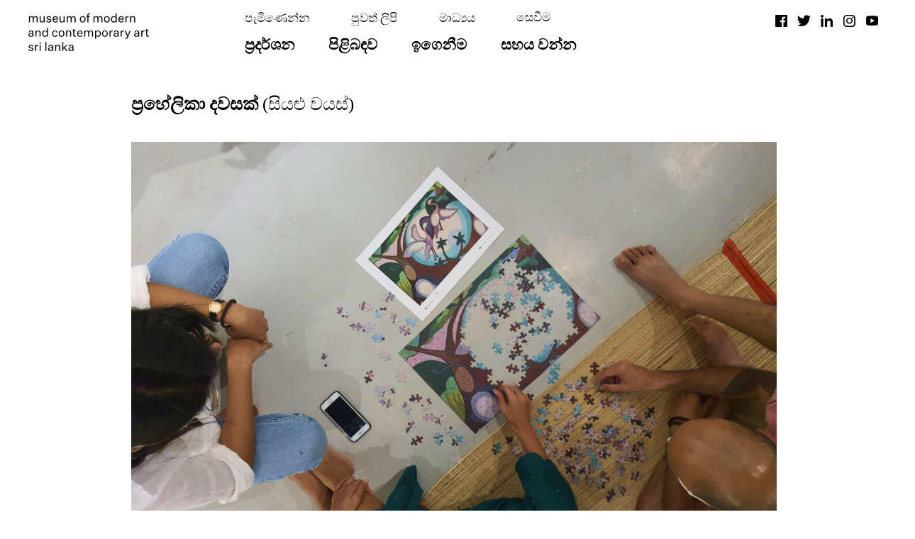

--- FILE ---
content_type: text/html; charset=UTF-8
request_url: https://mmca-srilanka.org/si/event/%E0%B7%83%E0%B7%92%E0%B6%BA%E0%B7%85%E0%B7%94-%E0%B7%80%E0%B6%BA%E0%B7%83%E0%B7%8A-2/
body_size: 20159
content:
	<!DOCTYPE html>
<html lang="si-LK">
	<head>
				<meta charset="UTF-8">
		<meta name="viewport" content="width=device-width,initial-scale=0">
		<meta name='robots' content='index, follow, max-image-preview:large, max-snippet:-1, max-video-preview:-1' />
	<style>img:is([sizes="auto" i], [sizes^="auto," i]) { contain-intrinsic-size: 3000px 1500px }</style>
	<link rel="alternate" href="https://mmca-srilanka.org/event/all-ages-3/" hreflang="en" />
<link rel="alternate" href="https://mmca-srilanka.org/ta/event/%e0%ae%85%e0%ae%a9%e0%af%88%e0%ae%a4%e0%af%8d%e0%ae%a4%e0%af%81-%e0%ae%b5%e0%ae%af%e0%ae%a4%e0%ae%bf%e0%ae%a9%e0%ae%b0%e0%af%81%e0%ae%95%e0%af%8d%e0%ae%95%e0%af%81%e0%ae%ae%e0%af%8d-3/" hreflang="ta" />
<link rel="alternate" href="https://mmca-srilanka.org/si/event/%e0%b7%83%e0%b7%92%e0%b6%ba%e0%b7%85%e0%b7%94-%e0%b7%80%e0%b6%ba%e0%b7%83%e0%b7%8a-2/" hreflang="si" />

	<!-- This site is optimized with the Yoast SEO plugin v25.2 - https://yoast.com/wordpress/plugins/seo/ -->
	<title>(සියළු වයස්) - Museum of Modern and Contemporary Art Sri Lanka</title>
	<link rel="canonical" href="https://mmca-srilanka.org/si/event/සියළු-වයස්-2/" />
	<meta property="og:locale" content="si_LK" />
	<meta property="og:locale:alternate" content="en_US" />
	<meta property="og:locale:alternate" content="ta_IN" />
	<meta property="og:type" content="article" />
	<meta property="og:title" content="(සියළු වයස්) - Museum of Modern and Contemporary Art Sri Lanka" />
	<meta property="og:url" content="https://mmca-srilanka.org/si/event/සියළු-වයස්-2/" />
	<meta property="og:site_name" content="Museum of Modern and Contemporary Art Sri Lanka" />
	<meta property="article:publisher" content="https://www.facebook.com/mmcasrilanka" />
	<meta property="og:image" content="https://mmca-srilanka.org/wp-content/uploads/2022/11/Puzzle-T.png" />
	<meta property="og:image:width" content="1080" />
	<meta property="og:image:height" content="1080" />
	<meta property="og:image:type" content="image/png" />
	<meta name="twitter:card" content="summary_large_image" />
	<meta name="twitter:site" content="@mmcasrilanka" />
	<meta name="twitter:label1" content="Est. reading time" />
	<meta name="twitter:data1" content="1 minute" />
	<script type="application/ld+json" class="yoast-schema-graph">{"@context":"https://schema.org","@graph":[{"@type":"WebPage","@id":"https://mmca-srilanka.org/si/event/%e0%b7%83%e0%b7%92%e0%b6%ba%e0%b7%85%e0%b7%94-%e0%b7%80%e0%b6%ba%e0%b7%83%e0%b7%8a-2/","url":"https://mmca-srilanka.org/si/event/%e0%b7%83%e0%b7%92%e0%b6%ba%e0%b7%85%e0%b7%94-%e0%b7%80%e0%b6%ba%e0%b7%83%e0%b7%8a-2/","name":"(සියළු වයස්) - Museum of Modern and Contemporary Art Sri Lanka","isPartOf":{"@id":"https://mmca-srilanka.org/si/home-sinhala/#website"},"primaryImageOfPage":{"@id":"https://mmca-srilanka.org/si/event/%e0%b7%83%e0%b7%92%e0%b6%ba%e0%b7%85%e0%b7%94-%e0%b7%80%e0%b6%ba%e0%b7%83%e0%b7%8a-2/#primaryimage"},"image":{"@id":"https://mmca-srilanka.org/si/event/%e0%b7%83%e0%b7%92%e0%b6%ba%e0%b7%85%e0%b7%94-%e0%b7%80%e0%b6%ba%e0%b7%83%e0%b7%8a-2/#primaryimage"},"thumbnailUrl":"https://mmca-srilanka.org/wp-content/uploads/2022/11/Puzzle-T.png","datePublished":"2022-11-09T07:53:40+00:00","breadcrumb":{"@id":"https://mmca-srilanka.org/si/event/%e0%b7%83%e0%b7%92%e0%b6%ba%e0%b7%85%e0%b7%94-%e0%b7%80%e0%b6%ba%e0%b7%83%e0%b7%8a-2/#breadcrumb"},"inLanguage":"si","potentialAction":[{"@type":"ReadAction","target":["https://mmca-srilanka.org/si/event/%e0%b7%83%e0%b7%92%e0%b6%ba%e0%b7%85%e0%b7%94-%e0%b7%80%e0%b6%ba%e0%b7%83%e0%b7%8a-2/"]}]},{"@type":"ImageObject","inLanguage":"si","@id":"https://mmca-srilanka.org/si/event/%e0%b7%83%e0%b7%92%e0%b6%ba%e0%b7%85%e0%b7%94-%e0%b7%80%e0%b6%ba%e0%b7%83%e0%b7%8a-2/#primaryimage","url":"https://mmca-srilanka.org/wp-content/uploads/2022/11/Puzzle-T.png","contentUrl":"https://mmca-srilanka.org/wp-content/uploads/2022/11/Puzzle-T.png","width":1080,"height":1080,"caption":"Puzzle Day"},{"@type":"BreadcrumbList","@id":"https://mmca-srilanka.org/si/event/%e0%b7%83%e0%b7%92%e0%b6%ba%e0%b7%85%e0%b7%94-%e0%b7%80%e0%b6%ba%e0%b7%83%e0%b7%8a-2/#breadcrumb","itemListElement":[{"@type":"ListItem","position":1,"name":"Home","item":"https://mmca-srilanka.org/si/home-sinhala/"},{"@type":"ListItem","position":2,"name":"Events","item":"https://mmca-srilanka.org/si/event/"},{"@type":"ListItem","position":3,"name":"(සියළු වයස්)"}]},{"@type":"WebSite","@id":"https://mmca-srilanka.org/si/home-sinhala/#website","url":"https://mmca-srilanka.org/si/home-sinhala/","name":"Museum of Modern and Contemporary Art Sri Lanka","description":"","publisher":{"@id":"https://mmca-srilanka.org/si/home-sinhala/#organization"},"potentialAction":[{"@type":"SearchAction","target":{"@type":"EntryPoint","urlTemplate":"https://mmca-srilanka.org/si/home-sinhala/?s={search_term_string}"},"query-input":{"@type":"PropertyValueSpecification","valueRequired":true,"valueName":"search_term_string"}}],"inLanguage":"si"},{"@type":"Organization","@id":"https://mmca-srilanka.org/si/home-sinhala/#organization","name":"Museum of Modern and Contemporary Art Sri Lanka","url":"https://mmca-srilanka.org/si/home-sinhala/","logo":{"@type":"ImageObject","inLanguage":"si","@id":"https://mmca-srilanka.org/si/home-sinhala/#/schema/logo/image/","url":"https://mmca-srilanka.org/wp-content/uploads/2021/11/MMCA-SL-Wordmark.png","contentUrl":"https://mmca-srilanka.org/wp-content/uploads/2021/11/MMCA-SL-Wordmark.png","width":255,"height":80,"caption":"Museum of Modern and Contemporary Art Sri Lanka"},"image":{"@id":"https://mmca-srilanka.org/si/home-sinhala/#/schema/logo/image/"},"sameAs":["https://www.facebook.com/mmcasrilanka","https://x.com/mmcasrilanka","https://www.instagram.com/mmcasrilanka/"]}]}</script>
	<!-- / Yoast SEO plugin. -->


<link rel="alternate" type="application/rss+xml" title="Museum of Modern and Contemporary Art Sri Lanka &raquo; පෝෂකය" href="https://mmca-srilanka.org/si/feed/" />
<link rel="alternate" type="application/rss+xml" title="Museum of Modern and Contemporary Art Sri Lanka &raquo; ප්‍රතිචාර පෝෂකය" href="https://mmca-srilanka.org/si/comments/feed/" />
<link rel="alternate" type="application/rss+xml" title="Museum of Modern and Contemporary Art Sri Lanka &raquo; (සියළු වයස්) ප්‍රතිචාර පෝෂකය" href="https://mmca-srilanka.org/si/event/%e0%b7%83%e0%b7%92%e0%b6%ba%e0%b7%85%e0%b7%94-%e0%b7%80%e0%b6%ba%e0%b7%83%e0%b7%8a-2/feed/" />
<style type="text/css">.brave_popup{display:none}</style><script data-no-optimize="1"> var brave_popup_data = {}; var bravepop_emailValidation=false; var brave_popup_videos = {};  var brave_popup_formData = {};var brave_popup_adminUser = false; var brave_popup_pageInfo = {"type":"single","pageID":5167,"singleType":"event"};  var bravepop_emailSuggestions={};</script><script type="text/javascript">
/* <![CDATA[ */
window._wpemojiSettings = {"baseUrl":"https:\/\/s.w.org\/images\/core\/emoji\/16.0.1\/72x72\/","ext":".png","svgUrl":"https:\/\/s.w.org\/images\/core\/emoji\/16.0.1\/svg\/","svgExt":".svg","source":{"concatemoji":"https:\/\/mmca-srilanka.org\/wp-includes\/js\/wp-emoji-release.min.js?ver=6.8.3"}};
/*! This file is auto-generated */
!function(s,n){var o,i,e;function c(e){try{var t={supportTests:e,timestamp:(new Date).valueOf()};sessionStorage.setItem(o,JSON.stringify(t))}catch(e){}}function p(e,t,n){e.clearRect(0,0,e.canvas.width,e.canvas.height),e.fillText(t,0,0);var t=new Uint32Array(e.getImageData(0,0,e.canvas.width,e.canvas.height).data),a=(e.clearRect(0,0,e.canvas.width,e.canvas.height),e.fillText(n,0,0),new Uint32Array(e.getImageData(0,0,e.canvas.width,e.canvas.height).data));return t.every(function(e,t){return e===a[t]})}function u(e,t){e.clearRect(0,0,e.canvas.width,e.canvas.height),e.fillText(t,0,0);for(var n=e.getImageData(16,16,1,1),a=0;a<n.data.length;a++)if(0!==n.data[a])return!1;return!0}function f(e,t,n,a){switch(t){case"flag":return n(e,"\ud83c\udff3\ufe0f\u200d\u26a7\ufe0f","\ud83c\udff3\ufe0f\u200b\u26a7\ufe0f")?!1:!n(e,"\ud83c\udde8\ud83c\uddf6","\ud83c\udde8\u200b\ud83c\uddf6")&&!n(e,"\ud83c\udff4\udb40\udc67\udb40\udc62\udb40\udc65\udb40\udc6e\udb40\udc67\udb40\udc7f","\ud83c\udff4\u200b\udb40\udc67\u200b\udb40\udc62\u200b\udb40\udc65\u200b\udb40\udc6e\u200b\udb40\udc67\u200b\udb40\udc7f");case"emoji":return!a(e,"\ud83e\udedf")}return!1}function g(e,t,n,a){var r="undefined"!=typeof WorkerGlobalScope&&self instanceof WorkerGlobalScope?new OffscreenCanvas(300,150):s.createElement("canvas"),o=r.getContext("2d",{willReadFrequently:!0}),i=(o.textBaseline="top",o.font="600 32px Arial",{});return e.forEach(function(e){i[e]=t(o,e,n,a)}),i}function t(e){var t=s.createElement("script");t.src=e,t.defer=!0,s.head.appendChild(t)}"undefined"!=typeof Promise&&(o="wpEmojiSettingsSupports",i=["flag","emoji"],n.supports={everything:!0,everythingExceptFlag:!0},e=new Promise(function(e){s.addEventListener("DOMContentLoaded",e,{once:!0})}),new Promise(function(t){var n=function(){try{var e=JSON.parse(sessionStorage.getItem(o));if("object"==typeof e&&"number"==typeof e.timestamp&&(new Date).valueOf()<e.timestamp+604800&&"object"==typeof e.supportTests)return e.supportTests}catch(e){}return null}();if(!n){if("undefined"!=typeof Worker&&"undefined"!=typeof OffscreenCanvas&&"undefined"!=typeof URL&&URL.createObjectURL&&"undefined"!=typeof Blob)try{var e="postMessage("+g.toString()+"("+[JSON.stringify(i),f.toString(),p.toString(),u.toString()].join(",")+"));",a=new Blob([e],{type:"text/javascript"}),r=new Worker(URL.createObjectURL(a),{name:"wpTestEmojiSupports"});return void(r.onmessage=function(e){c(n=e.data),r.terminate(),t(n)})}catch(e){}c(n=g(i,f,p,u))}t(n)}).then(function(e){for(var t in e)n.supports[t]=e[t],n.supports.everything=n.supports.everything&&n.supports[t],"flag"!==t&&(n.supports.everythingExceptFlag=n.supports.everythingExceptFlag&&n.supports[t]);n.supports.everythingExceptFlag=n.supports.everythingExceptFlag&&!n.supports.flag,n.DOMReady=!1,n.readyCallback=function(){n.DOMReady=!0}}).then(function(){return e}).then(function(){var e;n.supports.everything||(n.readyCallback(),(e=n.source||{}).concatemoji?t(e.concatemoji):e.wpemoji&&e.twemoji&&(t(e.twemoji),t(e.wpemoji)))}))}((window,document),window._wpemojiSettings);
/* ]]> */
</script>
<link rel='stylesheet' id='reusablec-block-css-css' href='https://mmca-srilanka.org/wp-content/plugins/reusable-content-blocks/includes/css/reusablec-block.css?ver=6.8.3' type='text/css' media='all' />
<style id='wp-emoji-styles-inline-css' type='text/css'>

	img.wp-smiley, img.emoji {
		display: inline !important;
		border: none !important;
		box-shadow: none !important;
		height: 1em !important;
		width: 1em !important;
		margin: 0 0.07em !important;
		vertical-align: -0.1em !important;
		background: none !important;
		padding: 0 !important;
	}
</style>
<link rel='stylesheet' id='wp-block-library-css' href='https://mmca-srilanka.org/wp-includes/css/dist/block-library/style.min.css?ver=6.8.3' type='text/css' media='all' />
<style id='classic-theme-styles-inline-css' type='text/css'>
/*! This file is auto-generated */
.wp-block-button__link{color:#fff;background-color:#32373c;border-radius:9999px;box-shadow:none;text-decoration:none;padding:calc(.667em + 2px) calc(1.333em + 2px);font-size:1.125em}.wp-block-file__button{background:#32373c;color:#fff;text-decoration:none}
</style>
<style id='global-styles-inline-css' type='text/css'>
:root{--wp--preset--aspect-ratio--square: 1;--wp--preset--aspect-ratio--4-3: 4/3;--wp--preset--aspect-ratio--3-4: 3/4;--wp--preset--aspect-ratio--3-2: 3/2;--wp--preset--aspect-ratio--2-3: 2/3;--wp--preset--aspect-ratio--16-9: 16/9;--wp--preset--aspect-ratio--9-16: 9/16;--wp--preset--color--black: #000000;--wp--preset--color--cyan-bluish-gray: #abb8c3;--wp--preset--color--white: #ffffff;--wp--preset--color--pale-pink: #f78da7;--wp--preset--color--vivid-red: #cf2e2e;--wp--preset--color--luminous-vivid-orange: #ff6900;--wp--preset--color--luminous-vivid-amber: #fcb900;--wp--preset--color--light-green-cyan: #7bdcb5;--wp--preset--color--vivid-green-cyan: #00d084;--wp--preset--color--pale-cyan-blue: #8ed1fc;--wp--preset--color--vivid-cyan-blue: #0693e3;--wp--preset--color--vivid-purple: #9b51e0;--wp--preset--gradient--vivid-cyan-blue-to-vivid-purple: linear-gradient(135deg,rgba(6,147,227,1) 0%,rgb(155,81,224) 100%);--wp--preset--gradient--light-green-cyan-to-vivid-green-cyan: linear-gradient(135deg,rgb(122,220,180) 0%,rgb(0,208,130) 100%);--wp--preset--gradient--luminous-vivid-amber-to-luminous-vivid-orange: linear-gradient(135deg,rgba(252,185,0,1) 0%,rgba(255,105,0,1) 100%);--wp--preset--gradient--luminous-vivid-orange-to-vivid-red: linear-gradient(135deg,rgba(255,105,0,1) 0%,rgb(207,46,46) 100%);--wp--preset--gradient--very-light-gray-to-cyan-bluish-gray: linear-gradient(135deg,rgb(238,238,238) 0%,rgb(169,184,195) 100%);--wp--preset--gradient--cool-to-warm-spectrum: linear-gradient(135deg,rgb(74,234,220) 0%,rgb(151,120,209) 20%,rgb(207,42,186) 40%,rgb(238,44,130) 60%,rgb(251,105,98) 80%,rgb(254,248,76) 100%);--wp--preset--gradient--blush-light-purple: linear-gradient(135deg,rgb(255,206,236) 0%,rgb(152,150,240) 100%);--wp--preset--gradient--blush-bordeaux: linear-gradient(135deg,rgb(254,205,165) 0%,rgb(254,45,45) 50%,rgb(107,0,62) 100%);--wp--preset--gradient--luminous-dusk: linear-gradient(135deg,rgb(255,203,112) 0%,rgb(199,81,192) 50%,rgb(65,88,208) 100%);--wp--preset--gradient--pale-ocean: linear-gradient(135deg,rgb(255,245,203) 0%,rgb(182,227,212) 50%,rgb(51,167,181) 100%);--wp--preset--gradient--electric-grass: linear-gradient(135deg,rgb(202,248,128) 0%,rgb(113,206,126) 100%);--wp--preset--gradient--midnight: linear-gradient(135deg,rgb(2,3,129) 0%,rgb(40,116,252) 100%);--wp--preset--font-size--small: 13px;--wp--preset--font-size--medium: 20px;--wp--preset--font-size--large: 36px;--wp--preset--font-size--x-large: 42px;--wp--preset--spacing--20: 0.44rem;--wp--preset--spacing--30: 0.67rem;--wp--preset--spacing--40: 1rem;--wp--preset--spacing--50: 1.5rem;--wp--preset--spacing--60: 2.25rem;--wp--preset--spacing--70: 3.38rem;--wp--preset--spacing--80: 5.06rem;--wp--preset--shadow--natural: 6px 6px 9px rgba(0, 0, 0, 0.2);--wp--preset--shadow--deep: 12px 12px 50px rgba(0, 0, 0, 0.4);--wp--preset--shadow--sharp: 6px 6px 0px rgba(0, 0, 0, 0.2);--wp--preset--shadow--outlined: 6px 6px 0px -3px rgba(255, 255, 255, 1), 6px 6px rgba(0, 0, 0, 1);--wp--preset--shadow--crisp: 6px 6px 0px rgba(0, 0, 0, 1);}:where(.is-layout-flex){gap: 0.5em;}:where(.is-layout-grid){gap: 0.5em;}body .is-layout-flex{display: flex;}.is-layout-flex{flex-wrap: wrap;align-items: center;}.is-layout-flex > :is(*, div){margin: 0;}body .is-layout-grid{display: grid;}.is-layout-grid > :is(*, div){margin: 0;}:where(.wp-block-columns.is-layout-flex){gap: 2em;}:where(.wp-block-columns.is-layout-grid){gap: 2em;}:where(.wp-block-post-template.is-layout-flex){gap: 1.25em;}:where(.wp-block-post-template.is-layout-grid){gap: 1.25em;}.has-black-color{color: var(--wp--preset--color--black) !important;}.has-cyan-bluish-gray-color{color: var(--wp--preset--color--cyan-bluish-gray) !important;}.has-white-color{color: var(--wp--preset--color--white) !important;}.has-pale-pink-color{color: var(--wp--preset--color--pale-pink) !important;}.has-vivid-red-color{color: var(--wp--preset--color--vivid-red) !important;}.has-luminous-vivid-orange-color{color: var(--wp--preset--color--luminous-vivid-orange) !important;}.has-luminous-vivid-amber-color{color: var(--wp--preset--color--luminous-vivid-amber) !important;}.has-light-green-cyan-color{color: var(--wp--preset--color--light-green-cyan) !important;}.has-vivid-green-cyan-color{color: var(--wp--preset--color--vivid-green-cyan) !important;}.has-pale-cyan-blue-color{color: var(--wp--preset--color--pale-cyan-blue) !important;}.has-vivid-cyan-blue-color{color: var(--wp--preset--color--vivid-cyan-blue) !important;}.has-vivid-purple-color{color: var(--wp--preset--color--vivid-purple) !important;}.has-black-background-color{background-color: var(--wp--preset--color--black) !important;}.has-cyan-bluish-gray-background-color{background-color: var(--wp--preset--color--cyan-bluish-gray) !important;}.has-white-background-color{background-color: var(--wp--preset--color--white) !important;}.has-pale-pink-background-color{background-color: var(--wp--preset--color--pale-pink) !important;}.has-vivid-red-background-color{background-color: var(--wp--preset--color--vivid-red) !important;}.has-luminous-vivid-orange-background-color{background-color: var(--wp--preset--color--luminous-vivid-orange) !important;}.has-luminous-vivid-amber-background-color{background-color: var(--wp--preset--color--luminous-vivid-amber) !important;}.has-light-green-cyan-background-color{background-color: var(--wp--preset--color--light-green-cyan) !important;}.has-vivid-green-cyan-background-color{background-color: var(--wp--preset--color--vivid-green-cyan) !important;}.has-pale-cyan-blue-background-color{background-color: var(--wp--preset--color--pale-cyan-blue) !important;}.has-vivid-cyan-blue-background-color{background-color: var(--wp--preset--color--vivid-cyan-blue) !important;}.has-vivid-purple-background-color{background-color: var(--wp--preset--color--vivid-purple) !important;}.has-black-border-color{border-color: var(--wp--preset--color--black) !important;}.has-cyan-bluish-gray-border-color{border-color: var(--wp--preset--color--cyan-bluish-gray) !important;}.has-white-border-color{border-color: var(--wp--preset--color--white) !important;}.has-pale-pink-border-color{border-color: var(--wp--preset--color--pale-pink) !important;}.has-vivid-red-border-color{border-color: var(--wp--preset--color--vivid-red) !important;}.has-luminous-vivid-orange-border-color{border-color: var(--wp--preset--color--luminous-vivid-orange) !important;}.has-luminous-vivid-amber-border-color{border-color: var(--wp--preset--color--luminous-vivid-amber) !important;}.has-light-green-cyan-border-color{border-color: var(--wp--preset--color--light-green-cyan) !important;}.has-vivid-green-cyan-border-color{border-color: var(--wp--preset--color--vivid-green-cyan) !important;}.has-pale-cyan-blue-border-color{border-color: var(--wp--preset--color--pale-cyan-blue) !important;}.has-vivid-cyan-blue-border-color{border-color: var(--wp--preset--color--vivid-cyan-blue) !important;}.has-vivid-purple-border-color{border-color: var(--wp--preset--color--vivid-purple) !important;}.has-vivid-cyan-blue-to-vivid-purple-gradient-background{background: var(--wp--preset--gradient--vivid-cyan-blue-to-vivid-purple) !important;}.has-light-green-cyan-to-vivid-green-cyan-gradient-background{background: var(--wp--preset--gradient--light-green-cyan-to-vivid-green-cyan) !important;}.has-luminous-vivid-amber-to-luminous-vivid-orange-gradient-background{background: var(--wp--preset--gradient--luminous-vivid-amber-to-luminous-vivid-orange) !important;}.has-luminous-vivid-orange-to-vivid-red-gradient-background{background: var(--wp--preset--gradient--luminous-vivid-orange-to-vivid-red) !important;}.has-very-light-gray-to-cyan-bluish-gray-gradient-background{background: var(--wp--preset--gradient--very-light-gray-to-cyan-bluish-gray) !important;}.has-cool-to-warm-spectrum-gradient-background{background: var(--wp--preset--gradient--cool-to-warm-spectrum) !important;}.has-blush-light-purple-gradient-background{background: var(--wp--preset--gradient--blush-light-purple) !important;}.has-blush-bordeaux-gradient-background{background: var(--wp--preset--gradient--blush-bordeaux) !important;}.has-luminous-dusk-gradient-background{background: var(--wp--preset--gradient--luminous-dusk) !important;}.has-pale-ocean-gradient-background{background: var(--wp--preset--gradient--pale-ocean) !important;}.has-electric-grass-gradient-background{background: var(--wp--preset--gradient--electric-grass) !important;}.has-midnight-gradient-background{background: var(--wp--preset--gradient--midnight) !important;}.has-small-font-size{font-size: var(--wp--preset--font-size--small) !important;}.has-medium-font-size{font-size: var(--wp--preset--font-size--medium) !important;}.has-large-font-size{font-size: var(--wp--preset--font-size--large) !important;}.has-x-large-font-size{font-size: var(--wp--preset--font-size--x-large) !important;}
:where(.wp-block-post-template.is-layout-flex){gap: 1.25em;}:where(.wp-block-post-template.is-layout-grid){gap: 1.25em;}
:where(.wp-block-columns.is-layout-flex){gap: 2em;}:where(.wp-block-columns.is-layout-grid){gap: 2em;}
:root :where(.wp-block-pullquote){font-size: 1.5em;line-height: 1.6;}
</style>
<link rel='stylesheet' id='contact-form-7-css' href='https://mmca-srilanka.org/wp-content/plugins/contact-form-7/includes/css/styles.css?ver=6.0.6' type='text/css' media='all' />
<link rel='stylesheet' id='wp-gallery-metabox-css' href='https://mmca-srilanka.org/wp-content/plugins/wp-gallery-metabox/public/css/wp-gallery-metabox-public.css?ver=1.0.0' type='text/css' media='all' />
<link rel='stylesheet' id='wpos-slick-style-css' href='https://mmca-srilanka.org/wp-content/plugins/wp-slick-slider-and-image-carousel/assets/css/slick.css?ver=3.7.6' type='text/css' media='all' />
<link rel='stylesheet' id='wpsisac-public-style-css' href='https://mmca-srilanka.org/wp-content/plugins/wp-slick-slider-and-image-carousel/assets/css/wpsisac-public.css?ver=3.7.6' type='text/css' media='all' />
<link rel='stylesheet' id='slick-style-css' href='https://mmca-srilanka.org/wp-content/themes/visual-composer-starter/css/styles/slick.min.css?ver=1.6.0' type='text/css' media='all' />
<link rel='stylesheet' id='visualcomposerstarter-general-css' href='https://mmca-srilanka.org/wp-content/themes/visual-composer-starter/css/styles/style.css?ver=3.2.5' type='text/css' media='all' />
<link rel='stylesheet' id='visualcomposerstarter-style-css' href='https://mmca-srilanka.org/wp-content/themes/visual-composer-starter/style.css?ver=6.8.3' type='text/css' media='all' />
<style id='visualcomposerstarter-style-inline-css' type='text/css'>
:root {--font-family: 'Noto Sans Sinhala'}
	/*Body fonts and style*/
	body,
	#main-menu ul li ul li,
	.comment-content cite,
	.entry-content cite,
	#add_payment_method .cart-collaterals .cart_totals table small,
	.woocommerce-cart .cart-collaterals .cart_totals table small,
	.woocommerce-checkout .cart-collaterals .cart_totals table small,
	.visualcomposerstarter.woocommerce-cart .woocommerce .cart-collaterals .cart_totals .cart-subtotal td,
	.visualcomposerstarter.woocommerce-cart .woocommerce .cart-collaterals .cart_totals .cart-subtotal th,
	.visualcomposerstarter.woocommerce-cart .woocommerce table.cart,
	.visualcomposerstarter.woocommerce .woocommerce-ordering,
	.visualcomposerstarter.woocommerce .woocommerce-result-count,
	.visualcomposerstarter legend,
	.visualcomposerstarter.woocommerce-account .woocommerce-MyAccount-content a.button
	 { font-family: var(--font-family); }
	 body,
	 .sidebar-widget-area a:hover, .sidebar-widget-area a:focus,
	 .sidebar-widget-area .widget_recent_entries ul li:hover, .sidebar-widget-area .widget_archive ul li:hover, .sidebar-widget-area .widget_categories ul li:hover, .sidebar-widget-area .widget_meta ul li:hover, .sidebar-widget-area .widget_recent_entries ul li:focus, .sidebar-widget-area .widget_archive ul li:focus, .sidebar-widget-area .widget_categories ul li:focus, .sidebar-widget-area .widget_meta ul li:focus, .visualcomposerstarter.woocommerce-cart .woocommerce table.cart .product-name a { color: #000000; }
	  .comment-content table,
	  .entry-content table { border-color: #000000; }
	  .entry-full-content .entry-author-data .author-biography,
	  .entry-full-content .entry-meta,
	  .nav-links.post-navigation a .meta-nav,
	  .search-results-header h4,
	  .entry-preview .entry-meta li,
	  .entry-preview .entry-meta li a,
	  .entry-content .gallery-caption,
	  .comment-content blockquote,
	  .entry-content blockquote,
	  .wp-caption .wp-caption-text,
	  .comments-area .comment-list .comment-metadata a { color: #000000; }
	  .comments-area .comment-list .comment-metadata a:hover,
	  .comments-area .comment-list .comment-metadata a:focus { border-bottom-color: #000000; }
	  .comments-area .comment-list .reply a:hover,
	  .comments-area .comment-list .reply a:focus,
	  .comment-content p a,
	  .comment-content ol a,
	  .comment-content ul a,
	  .comment-content table a,
	  .comment-content datalist a,
	  .comment-content blockquote a,
	  .comment-content dl a,
	  .comment-content address a,
	  .entry-content p a,
	  .entry-content ol a,
	  .entry-content ul a,
	  .entry-content table a,
	  .entry-content datalist a,
	  .entry-content blockquote a,
	  .entry-content dl a,
	  .entry-content address a { border-bottom-color: #000000; }    
	  .entry-content blockquote, .comment-content { border-left-color: #000000; }
	  
	  html, #main-menu ul li ul li { font-size: 1.302vw }
	  body, #footer, .footer-widget-area .widget-title { line-height: 1.573vw; }
	  body {
		letter-spacing: 0;
		font-weight: 400;
		font-style: normal;
		text-transform: none;
	  }
	  
	  .comment-content address,
	  .comment-content blockquote,
	  .comment-content datalist,
	  .comment-content dl,
	  .comment-content ol,
	  .comment-content p,
	  .comment-content table,
	  .comment-content ul,
	  .entry-content address,
	  .entry-content blockquote,
	  .entry-content datalist,
	  .entry-content dl,
	  .entry-content ol,
	  .entry-content p,
	  .entry-content table,
	  .entry-content ul {
		margin-top: 0;
		margin-bottom: 1.5rem;
	  }
	  
	  /*Buttons font and style*/
	  .comments-area .form-submit input[type=submit],
	  .blue-button { 
			background-color: #557cbf; 
			color: #f4f4f4;
			font-family: var(--font-family);
			font-size: 16px;
			font-weight: 400;
			font-style: normal;
			letter-spacing: 0.01rem;
			line-height: 1;
			text-transform: none;
			margin-top: 0;
			margin-bottom: 0;
	  }
	  .visualcomposerstarter .products .added_to_cart {
			font-family: var(--font-family);
	  }
	  .comments-area .form-submit input[type=submit]:hover, .comments-area .form-submit input[type=submit]:focus,
	  .blue-button:hover, .blue-button:focus, 
	  .entry-content p a.blue-button:hover { 
			background-color: #3c63a6; 
			color: #f4f4f4; 
	  }
	  
	  .nav-links.archive-navigation .page-numbers,
	  .visualcomposerstarter.woocommerce nav.woocommerce-pagination ul li .page-numbers {
	        background-color: #557cbf; 
			color: #f4f4f4;
	  }
	  
	  .nav-links.archive-navigation a.page-numbers:hover, 
	  .nav-links.archive-navigation a.page-numbers:focus, 
	  .nav-links.archive-navigation .page-numbers.current,
	  .visualcomposerstarter.woocommerce nav.woocommerce-pagination ul li .page-numbers:hover, 
	  .visualcomposerstarter.woocommerce nav.woocommerce-pagination ul li .page-numbers:focus, 
	  .visualcomposerstarter.woocommerce nav.woocommerce-pagination ul li .page-numbers.current {
	        background-color: #3c63a6; 
			color: #f4f4f4; 
	  }
	  .visualcomposerstarter.woocommerce button.button,
	  .visualcomposerstarter.woocommerce a.button.product_type_simple,
	  .visualcomposerstarter.woocommerce a.button.product_type_grouped,
	  .visualcomposerstarter.woocommerce a.button.product_type_variable,
	  .visualcomposerstarter.woocommerce a.button.product_type_external,
	  .visualcomposerstarter .woocommerce .buttons a.button.wc-forward,
	  .visualcomposerstarter .woocommerce #place_order,
	  .visualcomposerstarter .woocommerce .button.checkout-button,
	  .visualcomposerstarter .woocommerce .button.wc-backward,
	  .visualcomposerstarter .woocommerce .track_order .button,
	  .visualcomposerstarter .woocommerce .vct-thank-you-footer a,
	  .visualcomposerstarter .woocommerce .woocommerce-EditAccountForm .button,
	  .visualcomposerstarter .woocommerce .woocommerce-MyAccount-content a.edit,
	  .visualcomposerstarter .woocommerce .woocommerce-mini-cart__buttons.buttons a,
	  .visualcomposerstarter .woocommerce .woocommerce-orders-table__cell .button,
	  .visualcomposerstarter .woocommerce a.button,
	  .visualcomposerstarter .woocommerce button.button,
	  .visualcomposerstarter #review_form #respond .form-submit .submit
	   {
	  		background-color: #557cbf; 
			color: #f4f4f4;
			font-family: var(--font-family);
			font-size: 16px;
			font-weight: 400;
			font-style: normal;
			letter-spacing: 0.01rem;
			line-height: 1;
			text-transform: none;
			margin-top: 0;
			margin-bottom: 0;
	  }
	  .visualcomposerstarter.woocommerce button.button.alt.disabled {
            background-color: #557cbf; 
			color: #f4f4f4;
	  }
	  .visualcomposerstarter.woocommerce a.button:hover,
	  .visualcomposerstarter.woocommerce a.button:focus,
	  .visualcomposerstarter.woocommerce button.button:hover,
	  .visualcomposerstarter.woocommerce button.button:focus,
	  .visualcomposerstarter .woocommerce #place_order:hover,
	  .visualcomposerstarter .woocommerce .button.checkout-button:hover,
	  .visualcomposerstarter .woocommerce .button.wc-backward:hover,
	  .visualcomposerstarter .woocommerce .track_order .button:hover,
	  .visualcomposerstarter .woocommerce .vct-thank-you-footer a:hover,
	  .visualcomposerstarter .woocommerce .woocommerce-EditAccountForm .button:hover,
	  .visualcomposerstarter .woocommerce .woocommerce-MyAccount-content a.edit:hover,
	  .visualcomposerstarter .woocommerce .woocommerce-mini-cart__buttons.buttons a:hover,
	  .visualcomposerstarter .woocommerce .woocommerce-orders-table__cell .button:hover,
	  .visualcomposerstarter .woocommerce a.button:hover,
	  .visualcomposerstarter #review_form #respond .form-submit .submit:hover
	  .visualcomposerstarter .woocommerce #place_order:focus,
	  .visualcomposerstarter .woocommerce .button.checkout-button:focus,
	  .visualcomposerstarter .woocommerce .button.wc-backward:focus,
	  .visualcomposerstarter .woocommerce .track_order .button:focus,
	  .visualcomposerstarter .woocommerce .vct-thank-you-footer a:focus,
	  .visualcomposerstarter .woocommerce .woocommerce-EditAccountForm .button:focus,
	  .visualcomposerstarter .woocommerce .woocommerce-MyAccount-content a.edit:focus,
	  .visualcomposerstarter .woocommerce .woocommerce-mini-cart__buttons.buttons a:focus,
	  .visualcomposerstarter .woocommerce .woocommerce-orders-table__cell .button:focus,
	  .visualcomposerstarter .woocommerce a.button:focus,
	  .visualcomposerstarter #review_form #respond .form-submit .submit:focus { 
			background-color: #3c63a6; 
			color: #f4f4f4; 
	  }
	
	/*Headers fonts and style*/
	.header-widgetised-area .widget_text,
	 #main-menu > ul > li > a, 
	 .entry-full-content .entry-author-data .author-name, 
	 .nav-links.post-navigation a .post-title, 
	 .comments-area .comment-list .comment-author,
	 .comments-area .comment-list .reply a,
	 .comments-area .comment-form-comment label,
	 .comments-area .comment-form-author label,
	 .comments-area .comment-form-email label,
	 .comments-area .comment-form-url label,
	 .comment-content blockquote,
	 .entry-content blockquote { font-family: var(--font-family); }
	.entry-full-content .entry-author-data .author-name,
	.entry-full-content .entry-meta a,
	.nav-links.post-navigation a .post-title,
	.comments-area .comment-list .comment-author,
	.comments-area .comment-list .comment-author a,
	.search-results-header h4 strong,
	.entry-preview .entry-meta li a:hover,
	.entry-preview .entry-meta li a:focus { color: #000000; }
	
	.entry-full-content .entry-meta a,
	.comments-area .comment-list .comment-author a:hover,
	.comments-area .comment-list .comment-author a:focus,
	.nav-links.post-navigation a .post-title { border-bottom-color: #000000; }

	 
	 h1 {
		color: #000000;
		font-family: var(--font-family);
		font-size: 3.906vw;
		font-weight: 700;
		font-style: normal;
		letter-spacing: 0;
		line-height: normal;
		margin-top: 0;
		margin-bottom: 0;
		text-transform: none;  
	 }
	 h1 a {color: #000000;}
	 h1 a:hover, h1 a:focus {color: #000000;}
	 h2 {
		color: #000000;
		font-family: var(--font-family);
		font-size: 1.940vw;
		font-weight: 700;
		font-style: normal;
		letter-spacing: 0;
		line-height: 1.682vw;
		margin-top: 0;
		margin-bottom: 0.625rem;
		text-transform: none;  
	 }
	 h2 a {color: #000000;}
	 h2 a:hover, h2 a:focus {color: #000000;}
	 h3 {
		color: #000000;
		font-family: var(--font-family);
		font-size: 1.628vw;
		font-weight: 400;
		font-style: normal;
		letter-spacing: 0;
		line-height: normal;
		margin-top: 0;
		margin-bottom: 0;
		text-transform: none;  
	 }
	 h3 a {color: #000000;}
	 h3 a:hover, h3 a:focus {color: #000000;}
	 h4 {
		color: #000000;
		font-family: var(--font-family);
		font-size: 1.085vw;
		font-weight: 400;
		font-style: normal;
		letter-spacing: 0;
		line-height: normal;
		margin-top: 26px;
		margin-bottom: 26px;
		text-transform: none;  
	 }
	 h4 a {color: #000000;}
	 h4 a:hover, h4 a:focus {color: #000000;}
	 h5 {
		color: #000000;
		font-family: var(--font-family);
		font-size: 0.938vw;
		font-weight: 400;
		font-style: normal;
		letter-spacing: 0.01rem;
		line-height: 1.1;
		margin-top: 0;
		margin-bottom: 0.625rem;
		text-transform: none;  
	 }
	 h5 a {color: #000000;}
	 h5 a:hover, h5 a:focus {color: #000000;}
	 h6 {
		color: #000000;
		font-family: var(--font-family);
		font-size: 0.833vw;
		font-weight: 400;
		font-style: normal;
		letter-spacing: 0.01rem;
		line-height: 1.1;
		margin-top: 0;
		margin-bottom: 0.625rem;
		text-transform: none;  
	 }
	 h6 a {color: #000000;}
	 h6 a:hover, h6 a:focus {color: #000000;}
	
		/*Header and menu area background color*/
		#header .navbar .navbar-wrapper,
		body.navbar-no-background #header .navbar.fixed.scroll,
		body.header-full-width-boxed #header .navbar,
		body.header-full-width #header .navbar {
			background-color: #ffffff;
		}
		
		@media only screen and (min-width: 768px) {
			body:not(.menu-sandwich) #main-menu ul li ul { background-color: #ffffff; }
		}
		body.navbar-no-background #header .navbar {background-color: transparent;}
		
	.visualcomposerstarter.woocommerce ul.products li.product .price,
	.visualcomposerstarter.woocommerce div.product p.price,
	.visualcomposerstarter.woocommerce div.product p.price ins,
	.visualcomposerstarter.woocommerce div.product span.price,
	.visualcomposerstarter.woocommerce div.product span.price ins,
	.visualcomposerstarter.woocommerce.widget .quantity,
	.visualcomposerstarter.woocommerce.widget del,
	.visualcomposerstarter.woocommerce.widget ins,
	.visualcomposerstarter.woocommerce.widget span.woocommerce-Price-amount.amount,
	.visualcomposerstarter.woocommerce p.price ins,
	.visualcomposerstarter.woocommerce p.price,
	.visualcomposerstarter.woocommerce span.price,
	.visualcomposerstarter.woocommerce span.price ins,
	.visualcomposerstarter .woocommerce.widget span.amount,
	.visualcomposerstarter .woocommerce.widget ins {
		color: #2b4b80
	}
	
	.visualcomposerstarter.woocommerce span.price del,
	.visualcomposerstarter.woocommerce p.price del,
	.visualcomposerstarter.woocommerce p.price del span,
	.visualcomposerstarter.woocommerce span.price del span,
	.visualcomposerstarter .woocommerce.widget del,
	.visualcomposerstarter .woocommerce.widget del span.amount,
	.visualcomposerstarter.woocommerce ul.products li.product .price del {
		color: #d5d5d5
	}
	
	.visualcomposerstarter .vct-cart-items-count {
	    background: #2b4b80;
	    color: #fff;
	}
	.visualcomposerstarter .vct-cart-wrapper svg g>g {
	    fill: #2b4b80;
	}
	
	.visualcomposerstarter.woocommerce div.product .entry-categories a,
	.visualcomposerstarter.woocommerce div.product .woocommerce-tabs ul.tabs li a
	{
		color: #d5d5d5;
	}
	
	.visualcomposerstarter.woocommerce div.product .entry-categories a:hover,
	.visualcomposerstarter.woocommerce-cart .woocommerce table.cart .product-name a:hover,
	.visualcomposerstarter.woocommerce div.product .woocommerce-tabs ul.tabs li a:hover,
	.visualcomposerstarter.woocommerce div.product .entry-categories a:focus,
	.visualcomposerstarter.woocommerce-cart .woocommerce table.cart .product-name a:focus,
	.visualcomposerstarter.woocommerce div.product .woocommerce-tabs ul.tabs li a:focus,
	{
		color: #2b4b80;
	}
	
	.visualcomposerstarter.woocommerce div.product .woocommerce-tabs ul.tabs li.active a
	{
		color: #2b4b80;
	}
	.visualcomposerstarter.woocommerce div.product .woocommerce-tabs ul.tabs li.active a:before
	{
		background: #2b4b80;
	}
	
	.woocommerce button.button[name="update_cart"],
    .button[name="apply_coupon"],
    .vct-checkout-button,
    .woocommerce button.button:disabled, 
    .woocommerce button.button:disabled[disabled]
	{
		color: #4e4e4e;
	}
	.visualcomposerstarter .woocommerce.widget.widget_price_filter .ui-slider .ui-slider-handle,
	.visualcomposerstarter .woocommerce.widget.widget_price_filter .ui-slider .ui-slider-range
	{
		background-color: #2b4b80;
	}
	.visualcomposerstarter .woocommerce.widget li a
	{
		color: #000;
	}
	.visualcomposerstarter .woocommerce.widget li a:hover,
	.visualcomposerstarter .woocommerce.widget li a:focus
	{
		color: #2b4b80;
	}
	.visualcomposerstarter.woocommerce-cart .woocommerce table.cart a.remove:before,
	.visualcomposerstarter .woocommerce.widget .cart_list li a.remove:before,
	.visualcomposerstarter.woocommerce-cart .woocommerce table.cart a.remove:after,
	.visualcomposerstarter .woocommerce.widget .cart_list li a.remove:after
	{
		background-color: #d5d5d5;
	}
</style>
<link rel='stylesheet' id='dashicons-css' href='https://mmca-srilanka.org/wp-includes/css/dashicons.min.css?ver=6.8.3' type='text/css' media='all' />
<link rel='stylesheet' id='js_composer_front-css' href='https://mmca-srilanka.org/wp-content/plugins/js_composer/assets/css/js_composer.min.css?ver=6.5.0' type='text/css' media='all' />
<link rel='stylesheet' id='exhibitionplugincss1-css' href='https://mmca-srilanka.org/wp-content/plugins/CS-Exhibitions-Plugin-V1-2/assets/css/cs_exhibition_plugin_bootstrap.min.css?ver=6.8.3' type='text/css' media='all' />
<link rel='stylesheet' id='exhibitionplugincss2-css' href='https://cdn.jsdelivr.net/npm/bootstrap-icons@1.9.1/font/bootstrap-icons.css?ver=6.8.3' type='text/css' media='all' />
<link rel='stylesheet' id='exhibitionplugincss3-css' href='https://mmca-srilanka.org/wp-content/plugins/CS-Exhibitions-Plugin-V1-2/assets/css/cs_exhibition_plugin_fontawesome_all.min.css?ver=6.8.3' type='text/css' media='all' />
<link rel='stylesheet' id='exhibitionplugincss4-css' href='https://mmca-srilanka.org/wp-content/plugins/CS-Exhibitions-Plugin-V1-2/assets/css/cs_exhibition_plugin_style.css?ver=6.8.3' type='text/css' media='all' />
<link rel='stylesheet' id='exhibitionplugincss5-css' href='https://mmca-srilanka.org/wp-content/plugins/CS-Exhibitions-Plugin-V1-2/assets/css/cs_exhibition_plugin_lightbox.css?ver=6.8.3' type='text/css' media='all' />
<script type="text/javascript" src="https://mmca-srilanka.org/?b675f17a50986f42d4729d3a05b65489&amp;ver=6.8.3" id="b675f17a50986f42d4729d3a05b65489-js"></script>
<script type="text/javascript" src="https://mmca-srilanka.org/wp-includes/js/jquery/jquery.min.js?ver=3.7.1" id="jquery-core-js"></script>
<script type="text/javascript" src="https://mmca-srilanka.org/wp-includes/js/jquery/jquery-migrate.min.js?ver=3.4.1" id="jquery-migrate-js"></script>
<script type="text/javascript" src="https://mmca-srilanka.org/wp-content/plugins/wp-gallery-metabox/public/js/wp-gallery-metabox-public.js?ver=1.0.0" id="wp-gallery-metabox-js"></script>
<link rel="https://api.w.org/" href="https://mmca-srilanka.org/wp-json/" /><link rel="alternate" title="JSON" type="application/json" href="https://mmca-srilanka.org/wp-json/wp/v2/event/5167" /><link rel="EditURI" type="application/rsd+xml" title="RSD" href="https://mmca-srilanka.org/xmlrpc.php?rsd" />
<meta name="generator" content="WordPress 6.8.3" />
<link rel='shortlink' href='https://mmca-srilanka.org/?p=5167' />
<link rel="alternate" title="oEmbed (JSON)" type="application/json+oembed" href="https://mmca-srilanka.org/wp-json/oembed/1.0/embed?url=https%3A%2F%2Fmmca-srilanka.org%2Fsi%2Fevent%2F%25e0%25b7%2583%25e0%25b7%2592%25e0%25b6%25ba%25e0%25b7%2585%25e0%25b7%2594-%25e0%25b7%2580%25e0%25b6%25ba%25e0%25b7%2583%25e0%25b7%258a-2%2F" />
<link rel="alternate" title="oEmbed (XML)" type="text/xml+oembed" href="https://mmca-srilanka.org/wp-json/oembed/1.0/embed?url=https%3A%2F%2Fmmca-srilanka.org%2Fsi%2Fevent%2F%25e0%25b7%2583%25e0%25b7%2592%25e0%25b6%25ba%25e0%25b7%2585%25e0%25b7%2594-%25e0%25b7%2580%25e0%25b6%25ba%25e0%25b7%2583%25e0%25b7%258a-2%2F&#038;format=xml" />
  
  <script type="text/javascript">
  jQuery(document).ready(function() {

var minimized_elements = jQuery('div.exhibition-show-more-richtext');

        var maxchars = 500;

        minimized_elements.each(function () {
            var $this = jQuery(this);
            if ($this.text().length >= 500) {
                $this.hide();
                var children = $this.contents();
                var $shortDesc = jQuery('<div />');
                var len = children.length;
                var count = 0;
                var i = 0;
                while (i < len) {
                    var $elem = jQuery(children[i]).clone();
                    var text = $elem.text();
                    var l = text.length;
                    if (count + l > maxchars) {
                        var newText = text.slice(0, maxchars - count);
                        if ($elem.get(0).nodeType === 3) {
                            $elem = document.createTextNode(newText);
                        } else {
                            $elem.text(newText);
                        }
                        $shortDesc.append($elem);
                        break;
                    }
                    count += l;
                    $shortDesc.append($elem);
                    i++;
                }

                $shortDesc.append(jQuery('<span>... </span>'));
                $this.after($shortDesc);
                $shortDesc.append(jQuery('<a style="font-size:0.8rem;text-decoration: underline;" href="#" class="more">Show More</a>').on('click', function (ev) {
                    ev.preventDefault();
                    $this.show();
                    $shortDesc.hide();
                }));
                $this.append(jQuery('<a style="font-size:0.8rem;text-decoration: underline;" href="#" class="less">Show Less</a>').on('click', function (ev) {
                    ev.preventDefault();
                    $shortDesc.show();
                    $this.hide();
                }));
            }
            else {

            }
        });

  var carouselA = document.getElementById('carouselAExhibitionPlugin')
  var carouselBExhibitionPlugin = document.getElementById('carouselBExhibitionPlugin')

  if(carouselA != null)
  {
      carouselA.addEventListener('slide.bs.carousel', function(e) {
          var bscarouselBExhibitionPlugin = bootstrap.Carousel.getInstance(carouselBExhibitionPlugin)
          bscarouselBExhibitionPlugin.to(e.to)

        var id = parseInt(jQuery(e.relatedTarget).attr("data-slide-number"));
          
        var thumbNum = parseInt(
          jQuery("[id=carousel-selector-" + id + "]")
            .parent()
            .attr("data-slide-number")
        );
        jQuery("[id^=carousel-selector-]").removeClass("selected");
        jQuery("[id=carousel-selector-" + id + "]").addClass("selected"); 
        jQuery("#carouselBExhibitionPlugin").carousel(thumbNum);
      })
  }

//code
let items = document.querySelectorAll('#carouselBExhibitionPlugin .carousel-item')

items.forEach((el) => {
    const minPerSlide = items.length > 4 ? 4 : items.length;
    let next = el.nextElementSibling
    
    for (var i=1; i<minPerSlide; i++) {
        if (!next) {
            // wrap carousel by using first child
        	next = items[0]
      	}
        let cloneChild = next.cloneNode(true)
        el.appendChild(cloneChild.children[0])
        next = next.nextElementSibling
    }
})
let carouselAItems = document.querySelectorAll('#carouselAExhibitionPlugin .carousel-item')

const slideShowUrlsA =[];

for(var k=0;k<carouselAItems.length;k++)
{
    if(jQuery(carouselAItems[k]).length > 0)
    {
        if(jQuery(carouselAItems[k]).find("a.carouselAExhibitionPToggle").length > 0)
        {
            slideShowUrlsA.push(jQuery(carouselAItems[k]).find("a.carouselAExhibitionPToggle").attr("data-big"));
        }
    }    
}

//zoom image interface with lightbox
const { BootstrapLightbox } = BootstrapLightboxModule;
if(jQuery("a.carouselAExhibitionPToggle").length > 0)
{
  //added this if else because DOMContentLoaded event was not firing
  if (document.readyState !== 'loading') {
    const bootstrapLightboxA = new BootstrapLightbox('.carouselAExhibitionPToggle', {
            name: 'carouselAExhibitionPGallery',
            data: slideShowUrlsA,
            drag: true
        });
        bootstrapLightboxA.createGallery();
}
else{
    document.addEventListener('DOMContentLoaded', () => {
        const bootstrapLightboxA = new BootstrapLightbox('.carouselAExhibitionPToggle', {
            name: 'carouselAExhibitionPGallery',
            data: slideShowUrlsA,
            drag: true
        });
        bootstrapLightboxA.createGallery();
    });
  }
}

// handles the carousel thumbnails

jQuery(document).on("click", ".thumb", function (ev) {  
    
    jQuery('#carouselBExhibitionPlugin').find('.thumb').removeClass('selected');
    if(jQuery(this).addClass('selected').closest('div').length > 0)
    {
        var selectorIdx = jQuery(this).addClass('selected').closest('div').index();
        jQuery('#carouselBExhibitionPlugin').find('.thumb').removeClass('selected')
            .eq(selectorIdx).addClass('selected');
    
        jQuery('#carouselAExhibitionPlugin').carousel(selectorIdx);
    }
});

jQuery('.carousel-inner.thumb-carousel').each(function() {  
    if (jQuery(this).children('div').length <= 4)
    {
        jQuery('.prev-part').hide();
        jQuery('.next-part').hide();
        jQuery(this).parent().parent().css("background-color","transparent");
    }
    else{
        jQuery(this).parent().parent().css("background-color","rgb(240, 240, 240)");
    }
});

      });
  </script>
  <meta name="generator" content="Powered by WPBakery Page Builder - drag and drop page builder for WordPress."/>
<meta name="generator" content="Powered by Slider Revolution 6.7.35 - responsive, Mobile-Friendly Slider Plugin for WordPress with comfortable drag and drop interface." />
<link rel="icon" href="https://mmca-srilanka.org/wp-content/uploads/2022/02/unnamed-2-150x150.jpg" sizes="32x32" />
<link rel="icon" href="https://mmca-srilanka.org/wp-content/uploads/2022/02/unnamed-2.jpg" sizes="192x192" />
<link rel="apple-touch-icon" href="https://mmca-srilanka.org/wp-content/uploads/2022/02/unnamed-2.jpg" />
<meta name="msapplication-TileImage" content="https://mmca-srilanka.org/wp-content/uploads/2022/02/unnamed-2.jpg" />
<script>function setREVStartSize(e){
			//window.requestAnimationFrame(function() {
				window.RSIW = window.RSIW===undefined ? window.innerWidth : window.RSIW;
				window.RSIH = window.RSIH===undefined ? window.innerHeight : window.RSIH;
				try {
					var pw = document.getElementById(e.c).parentNode.offsetWidth,
						newh;
					pw = pw===0 || isNaN(pw) || (e.l=="fullwidth" || e.layout=="fullwidth") ? window.RSIW : pw;
					e.tabw = e.tabw===undefined ? 0 : parseInt(e.tabw);
					e.thumbw = e.thumbw===undefined ? 0 : parseInt(e.thumbw);
					e.tabh = e.tabh===undefined ? 0 : parseInt(e.tabh);
					e.thumbh = e.thumbh===undefined ? 0 : parseInt(e.thumbh);
					e.tabhide = e.tabhide===undefined ? 0 : parseInt(e.tabhide);
					e.thumbhide = e.thumbhide===undefined ? 0 : parseInt(e.thumbhide);
					e.mh = e.mh===undefined || e.mh=="" || e.mh==="auto" ? 0 : parseInt(e.mh,0);
					if(e.layout==="fullscreen" || e.l==="fullscreen")
						newh = Math.max(e.mh,window.RSIH);
					else{
						e.gw = Array.isArray(e.gw) ? e.gw : [e.gw];
						for (var i in e.rl) if (e.gw[i]===undefined || e.gw[i]===0) e.gw[i] = e.gw[i-1];
						e.gh = e.el===undefined || e.el==="" || (Array.isArray(e.el) && e.el.length==0)? e.gh : e.el;
						e.gh = Array.isArray(e.gh) ? e.gh : [e.gh];
						for (var i in e.rl) if (e.gh[i]===undefined || e.gh[i]===0) e.gh[i] = e.gh[i-1];
											
						var nl = new Array(e.rl.length),
							ix = 0,
							sl;
						e.tabw = e.tabhide>=pw ? 0 : e.tabw;
						e.thumbw = e.thumbhide>=pw ? 0 : e.thumbw;
						e.tabh = e.tabhide>=pw ? 0 : e.tabh;
						e.thumbh = e.thumbhide>=pw ? 0 : e.thumbh;
						for (var i in e.rl) nl[i] = e.rl[i]<window.RSIW ? 0 : e.rl[i];
						sl = nl[0];
						for (var i in nl) if (sl>nl[i] && nl[i]>0) { sl = nl[i]; ix=i;}
						var m = pw>(e.gw[ix]+e.tabw+e.thumbw) ? 1 : (pw-(e.tabw+e.thumbw)) / (e.gw[ix]);
						newh =  (e.gh[ix] * m) + (e.tabh + e.thumbh);
					}
					var el = document.getElementById(e.c);
					if (el!==null && el) el.style.height = newh+"px";
					el = document.getElementById(e.c+"_wrapper");
					if (el!==null && el) {
						el.style.height = newh+"px";
						el.style.display = "block";
					}
				} catch(e){
					console.log("Failure at Presize of Slider:" + e)
				}
			//});
		  };</script>
		<style type="text/css" id="wp-custom-css">
			.footer-widget-area .row {
    height:inherit !important;
  }		</style>
		<noscript><style> .wpb_animate_when_almost_visible { opacity: 1; }</style></noscript>	</head>
<body class="wp-singular event-template-default single single-event postid-5167 wp-custom-logo wp-theme-visual-composer-starter visualcomposerstarter wpb-js-composer js-comp-ver-6.5.0 vc_responsive">
		<header id="header">
		<nav class="navbar">
			<div class="container-fluid">
				<div class="navbar-wrapper clearfix">
					<div class="navbar-header">
						<div class="navbar-brand">
							<a href="https://mmca-srilanka.org/si/home-sinhala/" class="custom-logo-link" rel="home"><img width="255" height="80" src="https://mmca-srilanka.org/wp-content/uploads/2021/11/MMCA-SL-Wordmark.png" class="custom-logo" alt="Museum of Modern and Contemporary Art Sri Lanka" decoding="async" srcset="https://mmca-srilanka.org/wp-content/uploads/2021/11/MMCA-SL-Wordmark.png 255w, https://mmca-srilanka.org/wp-content/uploads/2021/11/MMCA-SL-Wordmark-150x47.png 150w" sizes="(max-width: 255px) 100vw, 255px" /></a>
						</div>
											</div>
					<div class="menu-container">
											<div id="top-bar-menu">
							<ul id="menu-top-bar-menu-sinhala" class="nav navbar-nav top-bar-menu"><li id="menu-item-1278" class="menu-item menu-item-type-post_type menu-item-object-page menu-item-1278"><a href="https://mmca-srilanka.org/si/visit-2/">පැමිණෙන්න</a></li>
<li id="menu-item-1280" class="menu-item menu-item-type-post_type menu-item-object-page menu-item-1280"><a href="https://mmca-srilanka.org/si/newsletter-sinhala/">පුවත් ලිපි</a></li>
<li id="menu-item-1279" class="menu-item menu-item-type-post_type menu-item-object-page menu-item-1279"><a href="https://mmca-srilanka.org/si/press-sinhala/">මාධ්‍යය</a></li>
</ul>							<form class="menu-search" action="https://mmca-srilanka.org" method="get" role="search">
								<input class="menu-search-input" value="" type="text" name="s" id="s" placeholder="සෙවීම">
							</form>
							<div class="social-icons-container hide-desktop">
								<p style="margin-top:50px;font-weight:bold;margin-bottom:26px;" class="large-text">Follow Us</p>
								        <ul class="social-icons">
                            <li>
                    <a target="_blank" rel="noreferrer" href="https://www.facebook.com/mmcasrilanka">
                        <span class="dashicons dashicons-facebook"></span>
                    </a>
                </li>
                                        <li>
                    <a target="_blank" rel="noreferrer" href="https://twitter.com/mmcasrilanka">
                        <span class="dashicons dashicons-twitter"></span>
                    </a>
                </li>
                                        <li>
                    <a target="_blank" rel="noreferrer" href="https://www.linkedin.com/company/mmca-srilanka/">
                    <span class="dashicons dashicons-linkedin"></span>
                    </a>
                </li>
                                        <li>
                    <a target="_blank" rel="noreferrer" href="https://www.instagram.com/mmcasrilanka/">
                    <span class="dashicons dashicons-instagram"></span>
                    </a>
                </li>
                                                    <li>
                    <a target="_blank" rel="noreferrer" href="https://www.youtube.com/@museumofmodernandcontempor3843/videos">
                    <span class="dashicons dashicons-youtube"></span>
                    </a>
                </li>
                        
        </ul>
        							</div>
						</div><!--#main-menu-->
																<div id="main-menu">
							<ul id="menu-primary-menu-sinhala" class="nav navbar-nav"><li id="menu-item-1178" class="menu-item menu-item-type-post_type menu-item-object-exhibition menu-item-1178"><a href="https://mmca-srilanka.org/si/on-view/%e0%b6%b4%e0%b7%94%e0%b6%82%e0%b6%a0%e0%b7%92-%e0%b6%9a%e0%b6%ad%e0%b7%8f-%e0%b7%83%e0%b7%92%e0%b6%ba%e0%b6%9a%e0%b7%8a-%e0%b6%af%e0%b7%84%e0%b7%83%e0%b6%9a%e0%b7%8a/">ප්‍රදර්ශන</a></li>
<li id="menu-item-1179" class="menu-item menu-item-type-post_type menu-item-object-page menu-item-1179"><a href="https://mmca-srilanka.org/si/about-sinhala/">පිළිබඳව</a></li>
<li id="menu-item-7560" class="menu-item menu-item-type-custom menu-item-object-custom menu-item-7560"><a href="https://mmca-srilanka.org/si/learning-sinhala/">ඉගෙනීම</a></li>
<li id="menu-item-7844" class="menu-item menu-item-type-custom menu-item-object-custom menu-item-7844"><a href="https://mmca-srilanka.org/si/support-us-sinhala/">සහය වන්න</a></li>
</ul>						</div><!--#main-menu-->
										</div>
					        <div class="language-selector hide-desktop">
                        <a href="/" class="language" data-lang="en">
                <span>English</span>
            </a>
                        
                        <a href="/ta/" class="language" data-lang="ta">
                <span>தமிழ்</span>
            </a>
                        
                        
        </div>
        					<div class="hamburger hide-desktop">
						<span></span>
						<span></span>
						<span></span>
					</div>
					<div class="social-icons-container hide-mobile">
						        <ul class="social-icons">
                            <li>
                    <a target="_blank" rel="noreferrer" href="https://www.facebook.com/mmcasrilanka">
                        <span class="dashicons dashicons-facebook"></span>
                    </a>
                </li>
                                        <li>
                    <a target="_blank" rel="noreferrer" href="https://twitter.com/mmcasrilanka">
                        <span class="dashicons dashicons-twitter"></span>
                    </a>
                </li>
                                        <li>
                    <a target="_blank" rel="noreferrer" href="https://www.linkedin.com/company/mmca-srilanka/">
                    <span class="dashicons dashicons-linkedin"></span>
                    </a>
                </li>
                                        <li>
                    <a target="_blank" rel="noreferrer" href="https://www.instagram.com/mmcasrilanka/">
                    <span class="dashicons dashicons-instagram"></span>
                    </a>
                </li>
                                                    <li>
                    <a target="_blank" rel="noreferrer" href="https://www.youtube.com/@museumofmodernandcontempor3843/videos">
                    <span class="dashicons dashicons-youtube"></span>
                    </a>
                </li>
                        
        </ul>
        					</div>
					
				</div><!--.navbar-wrapper-->
			</div><!--.container-->
		</nav>
			</header>
	<div class="">
	<div class="content-wrapper">
        <div class="main-content">
            <article class="entry-full-content">
                <div class="container">
                    <div class="vc_row">    
                        <div class="entry-content">
	<article id="post-5167" class="post-5167 event type-event status-publish has-post-thumbnail hentry category-kids-si category-onsite-si">

		<div class="vc_row wpb_row vc_row-fluid"><div class="wpb_column vc_column_container vc_col-sm-12"><div class="vc_column-inner"><div class="wpb_wrapper">
	<div class="wpb_text_column wpb_content_element " >
		<div class="wpb_wrapper">
			<h2 style="line-height: 1.5;"><b>ප්‍රහේලිකා දවසක්</b><span style="font-weight: 400;"> (සියළු වයස්)</span></h2>

		</div>
	</div>

	<div  class="wpb_single_image wpb_content_element vc_align_left">
		
		<figure class="wpb_wrapper vc_figure">
			<div class="vc_single_image-wrapper   vc_box_border_grey"><img fetchpriority="high" decoding="async" class="vc_single_image-img " src="https://mmca-srilanka.org/wp-content/uploads/2022/11/Puzzle-3.png" width="1350" height="834" alt="Puzzle" title="Puzzle" /></div>
		</figure>
	</div>

	<div class="wpb_text_column wpb_content_element  large-text" >
		<div class="wpb_wrapper">
			<p><span style="font-weight: 400;">නොවැම්බර් 27 ඉරිදා, පෙ.ව.10–ප.ව. 6 දක්වා ඕනෑ ම වෙලාවක</span></p>
<p><span style="font-weight: 400;">මෙන්න එය නැවතත්! 5වන නොබැඳි ජාතීන්ගේ සමුළුව සඳහා 1976දී සේනක සේනානායක (b. 1951) ඇඳි නිර්මාණයෙන් ආභාසිත ජිග්සෝ ප්‍රහේලිකා පුරවන දවසක් අත්විඳින්නට කෞතුකාගාරයට පැමිණෙන්න.</span></p>
<p><span style="font-weight: 400;">ලියාපදිංචිවීම අනවශ්‍යයයි.</span></p>

		</div>
	</div>
</div></div></div></div>
			</article>
	</div><!--.entry-content-->
                    </div><!--.row-->
                </div>
                <div class="container">
                        <style type="text/css" data-type="vc_shortcodes-custom-css">.vc_custom_1651475589958{padding-top: 35px !important;padding-bottom: 105px !important;}.vc_custom_1651475594545{padding-top: 35px !important;padding-bottom: 105px !important;}.vc_custom_1651475598608{padding-top: 35px !important;padding-bottom: 105px !important;}.vc_custom_1651475603482{padding-top: 35px !important;padding-bottom: 105px !important;}.vc_custom_1651475607892{padding-top: 35px !important;padding-bottom: 105px !important;}.vc_custom_1651475613975{padding-top: 35px !important;padding-bottom: 110px !important;}.vc_custom_1637146754579{padding-bottom: 25px !important;}.vc_custom_1637146839575{padding-bottom: 25px !important;}.vc_custom_1637146847225{padding-bottom: 25px !important;}.vc_custom_1637146859276{padding-bottom: 25px !important;}.vc_custom_1637146877437{padding-bottom: 25px !important;}</style><div class="vc_row wpb_row vc_row-fluid pad-t-35 pad-b-105 vc_custom_1651475589958"><div class="wpb_column vc_column_container vc_col-sm-12"><div class="vc_column-inner"><div class="wpb_wrapper">
	<div class="wpb_text_column wpb_content_element  vc_custom_1637146754579" >
		<div class="wpb_wrapper">
			<h2>Onsite</h2>

		</div>
	</div>

	<div class="wpb_text_column wpb_content_element " >
		<div class="wpb_wrapper">
			        <div class="events columns-4">
            <div class="event post-9146 elapsed">
    <div class="event-image-container">
        <a href="https://mmca-srilanka.org/si/event/%e0%b6%a9%e0%b7%9c%e0%b6%b8%e0%b7%92%e0%b6%b1%e0%b7%92%e0%b6%9a%e0%b7%8a-%e0%b7%83%e0%b7%90%e0%b6%b1%e0%b7%8a%e0%b7%83%e0%b7%9d%e0%b6%b1%e0%b7%92-%e0%b7%83%e0%b7%84-%e0%b6%b8%e0%b6%ba%e0%b7%92/">
                        <img decoding="async" class="event-image" src="https://mmca-srilanka.org/wp-content/uploads/2025/05/gallery-talk_web-featured.png"/>
        </a>
    </div>
    <div class="event-information">
                <p class="programme-title"><strong>ගැලරි කතාව</strong></p>
        <p class="event-title">  ඩොමිනික් සැන්සෝනි සහ මයිකල් මේලර්</p>
                <a class="event-link" href="https://mmca-srilanka.org/si/event/%e0%b6%a9%e0%b7%9c%e0%b6%b8%e0%b7%92%e0%b6%b1%e0%b7%92%e0%b6%9a%e0%b7%8a-%e0%b7%83%e0%b7%90%e0%b6%b1%e0%b7%8a%e0%b7%83%e0%b7%9d%e0%b6%b1%e0%b7%92-%e0%b7%83%e0%b7%84-%e0%b6%b8%e0%b6%ba%e0%b7%92/" style="margin-top:42px">Learn More</a>
            </div>
</div><div class="event post-9133 elapsed">
    <div class="event-image-container">
        <a href="https://mmca-srilanka.org/si/event/%e0%b6%b7%e0%b7%80%e0%b7%8f%e0%b6%b1%e0%b7%92-%e0%b7%86%e0%b7%9c%e0%b6%b1%e0%b7%8a%e0%b7%83%e0%b7%9a%e0%b6%9a%e0%b7%8f-%e0%b7%83%e0%b6%b8%e0%b6%9f-%e0%b6%86%e0%b6%bb%e0%b7%80%e0%b7%94/">
                        <img decoding="async" class="event-image" src="https://mmca-srilanka.org/wp-content/uploads/2025/05/Instagram-post-13.png"/>
        </a>
    </div>
    <div class="event-information">
                <p class="programme-title"><strong>දේශනය</strong></p>
        <p class="event-title">  භවානි ෆොන්සේකා සමඟ ‘ආරවුලට ලක්වුණු බිම්: අද වන විට අයිතිය, අත්කර ගැනීම, සහ උරුමය’</p>
                <a class="event-link" href="https://mmca-srilanka.org/si/event/%e0%b6%b7%e0%b7%80%e0%b7%8f%e0%b6%b1%e0%b7%92-%e0%b7%86%e0%b7%9c%e0%b6%b1%e0%b7%8a%e0%b7%83%e0%b7%9a%e0%b6%9a%e0%b7%8f-%e0%b7%83%e0%b6%b8%e0%b6%9f-%e0%b6%86%e0%b6%bb%e0%b7%80%e0%b7%94/" style="margin-top:42px">Learn More</a>
            </div>
</div><div class="event post-8863 elapsed">
    <div class="event-image-container">
        <a href="https://mmca-srilanka.org/si/event/%e0%b6%ad%e0%b7%92%e0%b6%b1%e0%b7%8f%e0%b6%bd%e0%b7%8a-%e0%b7%83%e0%b6%a2%e0%b7%93%e0%b7%80-%e0%b7%83%e0%b6%b8%e0%b6%9c-12/">
                        <img decoding="async" class="event-image" src="https://mmca-srilanka.org/wp-content/uploads/2025/04/Curators-tour-with-thinal-sajeewa-web-1.png"/>
        </a>
    </div>
    <div class="event-information">
                <p class="programme-title"><strong>අභිරක්ෂක සංචාරය</strong></p>
        <p class="event-title">  තිනාල් සජීව සමග</p>
                <a class="event-link" href="https://mmca-srilanka.org/si/event/%e0%b6%ad%e0%b7%92%e0%b6%b1%e0%b7%8f%e0%b6%bd%e0%b7%8a-%e0%b7%83%e0%b6%a2%e0%b7%93%e0%b7%80-%e0%b7%83%e0%b6%b8%e0%b6%9c-12/" style="margin-top:42px">Learn More</a>
            </div>
</div><div class="event post-8598 elapsed">
    <div class="event-image-container">
        <a href="https://mmca-srilanka.org/si/event/%e0%b6%a7%e0%b7%93-%e0%b7%81%e0%b6%b1%e0%b7%8f%e0%b6%ad%e0%b6%b1%e0%b6%b1%e0%b7%8a-%e0%b7%83%e0%b7%84-%e0%b6%b1%e0%b7%99%e0%b6%bd%e0%b7%96%e0%b7%86%e0%b6%bb%e0%b7%8a-%e0%b6%af-%e0%b6%b8%e0%b7%99/">
                        <img decoding="async" class="event-image" src="https://mmca-srilanka.org/wp-content/uploads/2025/02/web-1.png"/>
        </a>
    </div>
    <div class="event-information">
                <p class="programme-title"><strong>ගැලරි කතාව</strong></p>
        <p class="event-title">  ටී. ශනාතනන් සහ නෙලූෆර් ද මෙල් සමඟ</p>
                <a class="event-link" href="https://mmca-srilanka.org/si/event/%e0%b6%a7%e0%b7%93-%e0%b7%81%e0%b6%b1%e0%b7%8f%e0%b6%ad%e0%b6%b1%e0%b6%b1%e0%b7%8a-%e0%b7%83%e0%b7%84-%e0%b6%b1%e0%b7%99%e0%b6%bd%e0%b7%96%e0%b7%86%e0%b6%bb%e0%b7%8a-%e0%b6%af-%e0%b6%b8%e0%b7%99/" style="margin-top:42px">Learn More</a>
            </div>
</div>        </div>
        

		</div>
	</div>

	<div class="wpb_text_column wpb_content_element  large-text" >
		<div class="wpb_wrapper">
			<p style="text-align: right;"><a href="#">See All</a></p>

		</div>
	</div>
</div></div></div></div><div class="vc_row wpb_row vc_row-fluid pad-t-35 pad-b-105 vc_custom_1651475594545"><div class="wpb_column vc_column_container vc_col-sm-12"><div class="vc_column-inner"><div class="wpb_wrapper">
	<div class="wpb_text_column wpb_content_element  vc_custom_1637146839575" >
		<div class="wpb_wrapper">
			<h2>Online</h2>

		</div>
	</div>

	<div class="wpb_text_column wpb_content_element " >
		<div class="wpb_wrapper">
			        <div class="events columns-4">
            <div class="event post-7898 elapsed">
    <div class="event-image-container">
        <a href="https://mmca-srilanka.org/si/event/%e0%b6%ba%e0%b7%96%e0%b7%81%e0%b7%93%e0%b6%b1%e0%b7%8a-%e0%b6%9a%e0%b7%9c%e0%b6%82-%e0%b7%83%e0%b6%b8%e0%b6%9f-%e0%b6%94%e0%b6%b6%e0%b7%9a-%e0%b6%b8-%e0%b7%80%e0%b7%8f%e0%b7%83%e0%b7%8a-2/">
                        <img decoding="async" class="event-image" src="https://mmca-srilanka.org/wp-content/uploads/2024/05/workshop-with-yuxin-cong.png"/>
        </a>
    </div>
    <div class="event-information">
                <p class="programme-title"><strong>වැඩමුළුව </strong></p>
        <p class="event-title">  යූශීන් කොං සමඟ ‘ඔබේ ම වාස්තු විද්‍යාඥයා වන්න’ (වයස අවුරුදු 10–15 දක්වා)</p>
                <a class="event-link" href="https://mmca-srilanka.org/si/event/%e0%b6%ba%e0%b7%96%e0%b7%81%e0%b7%93%e0%b6%b1%e0%b7%8a-%e0%b6%9a%e0%b7%9c%e0%b6%82-%e0%b7%83%e0%b6%b8%e0%b6%9f-%e0%b6%94%e0%b6%b6%e0%b7%9a-%e0%b6%b8-%e0%b7%80%e0%b7%8f%e0%b7%83%e0%b7%8a-2/" style="margin-top:42px">Learn More</a>
            </div>
</div><div class="event post-7856 elapsed">
    <div class="event-image-container">
        <a href="https://mmca-srilanka.org/si/event/%e0%b6%9a%e0%b7%92%e0%b6%ba%e0%b7%80%e0%b6%b1-%e0%b6%b8%e0%b7%94%e0%b6%af%e0%b7%8a%e0%b6%af%e0%b6%bb-%e0%b7%83%e0%b6%b8%e0%b6%9f-%e0%b6%b8%e0%b7%92%e0%b6%b1%e0%b7%99%e0%b6%a7%e0%b7%8a/">
                        <img decoding="async" class="event-image" src="https://mmca-srilanka.org/wp-content/uploads/2024/05/Creating-a-stamp-of-Minnette-with-Kiyawana-Muddara.png"/>
        </a>
    </div>
    <div class="event-information">
                <p class="programme-title"><strong>වැඩමුළුව</strong></p>
        <p class="event-title">  කියවන මුද්දර සමඟ ‘මිනෙට් මුද්දරයක් නම්?’ (වයස අවුරුදු 18 සහ ඉහළ)</p>
                <a class="event-link" href="https://mmca-srilanka.org/si/event/%e0%b6%9a%e0%b7%92%e0%b6%ba%e0%b7%80%e0%b6%b1-%e0%b6%b8%e0%b7%94%e0%b6%af%e0%b7%8a%e0%b6%af%e0%b6%bb-%e0%b7%83%e0%b6%b8%e0%b6%9f-%e0%b6%b8%e0%b7%92%e0%b6%b1%e0%b7%99%e0%b6%a7%e0%b7%8a/" style="margin-top:42px">Learn More</a>
            </div>
</div><div class="event post-7791 elapsed">
    <div class="event-image-container">
        <a href="https://mmca-srilanka.org/si/event/%e0%b6%89%e0%b6%bb%e0%b7%94%e0%b7%82%e0%b7%92-%e0%b6%ad%e0%b7%99%e0%b6%b1%e0%b7%8a%e0%b6%b1%e0%b6%9a%e0%b7%9d%e0%b6%b1%e0%b7%8a-%e0%b7%83%e0%b7%84-%e0%b6%bb%e0%b7%94%e0%b7%84%e0%b7%8f%e0%b6%b1/">
                        <img decoding="async" class="event-image" src="https://mmca-srilanka.org/wp-content/uploads/2024/04/reading-group.png"/>
        </a>
    </div>
    <div class="event-information">
                <p class="programme-title"><strong>කියවීම් කණ්ඩායම</strong></p>
        <p class="event-title">  ඉරුෂි තෙන්නකෝන් සහ රුහානි පෙරේරා සමඟ ‘මිනෙට්ව මැවීම’</p>
                <a class="event-link" href="https://mmca-srilanka.org/si/event/%e0%b6%89%e0%b6%bb%e0%b7%94%e0%b7%82%e0%b7%92-%e0%b6%ad%e0%b7%99%e0%b6%b1%e0%b7%8a%e0%b6%b1%e0%b6%9a%e0%b7%9d%e0%b6%b1%e0%b7%8a-%e0%b7%83%e0%b7%84-%e0%b6%bb%e0%b7%94%e0%b7%84%e0%b7%8f%e0%b6%b1/" style="margin-top:42px">Learn More</a>
            </div>
</div><div class="event post-7402 elapsed">
    <div class="event-image-container">
        <a href="https://mmca-srilanka.org/si/event/%e0%b6%bb%e0%b7%94%e0%b7%80%e0%b6%b1%e0%b7%8a-%e0%b6%b8%e0%b7%93%e0%b6%9c%e0%b6%b8%e0%b7%8a%e0%b6%b8%e0%b6%b1-%e0%b7%83%e0%b6%b8%e0%b6%9f-%e0%b7%80%e0%b7%8f%e0%b7%83%e0%b7%8a%e0%b6%ad/">
                        <img decoding="async" class="event-image" src="https://mmca-srilanka.org/wp-content/uploads/2024/02/Workshop_-Photography-2.png"/>
        </a>
    </div>
    <div class="event-information">
                <p class="programme-title"><strong>වැඩමුළුව</strong></p>
        <p class="event-title">  රුවන් මීගම්මන සමඟ ‘වාස්තු විද්‍යාව ඡායාරූපගත කිරීම’ (වයස අවුරුදු 18 සහ ඉහළ)</p>
                <a class="event-link" href="https://mmca-srilanka.org/si/event/%e0%b6%bb%e0%b7%94%e0%b7%80%e0%b6%b1%e0%b7%8a-%e0%b6%b8%e0%b7%93%e0%b6%9c%e0%b6%b8%e0%b7%8a%e0%b6%b8%e0%b6%b1-%e0%b7%83%e0%b6%b8%e0%b6%9f-%e0%b7%80%e0%b7%8f%e0%b7%83%e0%b7%8a%e0%b6%ad/" style="margin-top:42px">Learn More</a>
            </div>
</div><div class="event post-7378 elapsed">
    <div class="event-image-container">
        <a href="https://mmca-srilanka.org/si/event/%e0%b6%9a%e0%b7%8f%e0%b6%b1%e0%b7%8a%e0%b6%ba%e0%b7%8f-%e0%b6%af-%e0%b6%85%e0%b6%bd%e0%b7%8a%e0%b6%b8%e0%b7%9a%e0%b6%af%e0%b7%8f-%e0%b7%83%e0%b6%b8%e0%b6%9f-%e0%b6%9c%e0%b7%99/">
                        <img decoding="async" class="event-image" src="https://mmca-srilanka.org/wp-content/uploads/2024/02/Workshop-Writing-Home-1.png"/>
        </a>
    </div>
    <div class="event-information">
                <p class="programme-title"><strong>වැඩමුළුව</strong></p>
        <p class="event-title">  කාන්‍යා ද අල්මේදා සමඟ ‘ගෙදරට ලිවීම’ (වයස අවුරුදු 18 සහ ඉහළ)</p>
                <a class="event-link" href="https://mmca-srilanka.org/si/event/%e0%b6%9a%e0%b7%8f%e0%b6%b1%e0%b7%8a%e0%b6%ba%e0%b7%8f-%e0%b6%af-%e0%b6%85%e0%b6%bd%e0%b7%8a%e0%b6%b8%e0%b7%9a%e0%b6%af%e0%b7%8f-%e0%b7%83%e0%b6%b8%e0%b6%9f-%e0%b6%9c%e0%b7%99/" style="margin-top:42px">Learn More</a>
            </div>
</div><div class="event post-7366 elapsed">
    <div class="event-image-container">
        <a href="https://mmca-srilanka.org/si/event/%e0%b6%ba%e0%b7%96%e0%b7%81%e0%b7%93%e0%b6%b1%e0%b7%8a-%e0%b6%9a%e0%b7%9c%e0%b6%82-%e0%b7%83%e0%b6%b8%e0%b6%9f-%e0%b6%94%e0%b6%b6%e0%b7%9a-%e0%b6%b8-%e0%b7%80%e0%b7%8f%e0%b7%83%e0%b7%8a/">
                        <img decoding="async" class="event-image" src="https://mmca-srilanka.org/wp-content/uploads/2024/02/Exhibition-Tour-WEB-1.png"/>
        </a>
    </div>
    <div class="event-information">
                <p class="programme-title"><strong>වැඩමුළුව</strong></p>
        <p class="event-title">  යූශීන් කොං සමඟ ‘ඔබේ ම වාස්තු විද්‍යාඥයා වන්න’ (වයස අවුරුදු 10–15 දක්වා)</p>
                <a class="event-link" href="https://mmca-srilanka.org/si/event/%e0%b6%ba%e0%b7%96%e0%b7%81%e0%b7%93%e0%b6%b1%e0%b7%8a-%e0%b6%9a%e0%b7%9c%e0%b6%82-%e0%b7%83%e0%b6%b8%e0%b6%9f-%e0%b6%94%e0%b6%b6%e0%b7%9a-%e0%b6%b8-%e0%b7%80%e0%b7%8f%e0%b7%83%e0%b7%8a/" style="margin-top:42px">Learn More</a>
            </div>
</div><div class="event post-7295 elapsed">
    <div class="event-image-container">
        <a href="https://mmca-srilanka.org/si/event/%e0%b7%81%e0%b7%99%e0%b6%b1%e0%b7%94%e0%b6%9a%e0%b7%8f-%e0%b6%9a%e0%b7%9c%e0%b6%bb%e0%b7%99%e0%b6%ba%e0%b7%8f-%e0%b7%84%e0%b7%8f-%e0%b7%81%e0%b7%8f%e0%b6%af%e0%b7%92%e0%b6%ba%e0%b7%8f-%e0%b6%a2/">
                        <img decoding="async" class="event-image" src="https://mmca-srilanka.org/wp-content/uploads/2024/02/workshop-WEB.png"/>
        </a>
    </div>
    <div class="event-information">
                <p class="programme-title"><strong>වැඩමුළුව</strong></p>
        <p class="event-title">  ශෙනුකා කොරෙයා හා ශාදියා ජමල්ඩීන් සමඟ ‘එම්බ්‍රොයිඩරි තුළින් සහභාගීත්ව කතන්දර කීම’ (අවුරුදු 16 සහ ඉහළ වයස් සඳහා)</p>
                <a class="event-link" href="https://mmca-srilanka.org/si/event/%e0%b7%81%e0%b7%99%e0%b6%b1%e0%b7%94%e0%b6%9a%e0%b7%8f-%e0%b6%9a%e0%b7%9c%e0%b6%bb%e0%b7%99%e0%b6%ba%e0%b7%8f-%e0%b7%84%e0%b7%8f-%e0%b7%81%e0%b7%8f%e0%b6%af%e0%b7%92%e0%b6%ba%e0%b7%8f-%e0%b6%a2/" style="margin-top:42px">Learn More</a>
            </div>
</div><div class="event post-7281 elapsed">
    <div class="event-image-container">
        <a href="https://mmca-srilanka.org/si/event/%e0%b6%ad%e0%b7%8f%e0%b6%bb%e0%b7%92%e0%b6%9a%e0%b7%8a-%e0%b6%a2%e0%b7%83%e0%b7%93%e0%b6%bd%e0%b7%8a-%e0%b7%83%e0%b6%b8%e0%b6%9f-%e0%b6%b8%e0%b7%92%e0%b6%b1%e0%b7%99%e0%b6%a7%e0%b7%8a-%e0%b6%af/">
                        <img decoding="async" class="event-image" src="https://mmca-srilanka.org/wp-content/uploads/2024/02/reading-group-WEB-1.png"/>
        </a>
    </div>
    <div class="event-information">
                <p class="programme-title"><strong>කියවීම් කණ්ඩායම</strong></p>
        <p class="event-title">  තාරික් ජසීල් සමඟ මිනෙට් ද සිල්වාගේ වාස්තු විද්‍යාත්මක ක්‍රමය</p>
                <a class="event-link" href="https://mmca-srilanka.org/si/event/%e0%b6%ad%e0%b7%8f%e0%b6%bb%e0%b7%92%e0%b6%9a%e0%b7%8a-%e0%b6%a2%e0%b7%83%e0%b7%93%e0%b6%bd%e0%b7%8a-%e0%b7%83%e0%b6%b8%e0%b6%9f-%e0%b6%b8%e0%b7%92%e0%b6%b1%e0%b7%99%e0%b6%a7%e0%b7%8a-%e0%b6%af/" style="margin-top:42px">Learn More</a>
            </div>
</div><div class="event post-7037 elapsed">
    <div class="event-image-container">
        <a href="https://mmca-srilanka.org/si/event/%e0%b7%81%e0%b7%99%e0%b6%b1%e0%b7%94%e0%b6%9a%e0%b7%8f-%e0%b6%9a%e0%b7%9c%e0%b6%bb%e0%b7%99%e0%b6%ba%e0%b7%8f-%e0%b7%83%e0%b6%b8%e0%b6%9f-%e0%b6%94%e0%b6%b6%e0%b7%9a-%e0%b6%b4%e0%b6%bb/">
                        <img decoding="async" class="event-image" src="https://mmca-srilanka.org/wp-content/uploads/2023/12/Shenuka_-workshop-WEB.png"/>
        </a>
    </div>
    <div class="event-information">
                <p class="programme-title"><strong>වැඩමුළුව</strong></p>
        <p class="event-title">  ශෙනුකා කොරෙයා සමඟ ‘ඔබේ පරමාදර්ශී අවකාශය සාදන්න’ (වයස අවුරුදු 16 සහ ඉහළ)</p>
                <a class="event-link" href="https://mmca-srilanka.org/si/event/%e0%b7%81%e0%b7%99%e0%b6%b1%e0%b7%94%e0%b6%9a%e0%b7%8f-%e0%b6%9a%e0%b7%9c%e0%b6%bb%e0%b7%99%e0%b6%ba%e0%b7%8f-%e0%b7%83%e0%b6%b8%e0%b6%9f-%e0%b6%94%e0%b6%b6%e0%b7%9a-%e0%b6%b4%e0%b6%bb/" style="margin-top:42px">Learn More</a>
            </div>
</div><div class="event post-6603 elapsed">
    <div class="event-image-container">
        <a href="https://mmca-srilanka.org/si/event/6603/">
                        <img decoding="async" class="event-image" src="https://mmca-srilanka.org/wp-content/uploads/2023/09/18.09.2023_10.12.40_REC.png"/>
        </a>
    </div>
    <div class="event-information">
                <p class="programme-title"><strong>ශ්‍රී ලාංකීය සමකාලීන වීඩියෝ කෘති සහ සාකච්ඡා මඩුල්ලක්</strong></p>
        <p class="event-title">  </p>
                <a class="event-link" href="https://mmca-srilanka.org/si/event/6603/" style="margin-top:42px">Learn More</a>
            </div>
</div><div class="event post-6443 elapsed">
    <div class="event-image-container">
        <a href="https://mmca-srilanka.org/si/event/%e0%b7%81%e0%b7%99%e0%b6%b1%e0%b7%94%e0%b6%9a%e0%b7%8f-%e0%b6%9a%e0%b7%9c%e0%b6%bb%e0%b7%99%e0%b6%ba%e0%b7%8f-%e0%b7%83%e0%b6%b8%e0%b6%9f-%e0%b6%a0%e0%b7%92%e0%b6%ad%e0%b7%8a/">
                        <img decoding="async" class="event-image" src="https://mmca-srilanka.org/wp-content/uploads/2023/08/Comic-Making-and-Storytelling-Web-1.png"/>
        </a>
    </div>
    <div class="event-information">
                <p class="programme-title"><strong>වැඩමුළුව</strong></p>
        <p class="event-title">  ශෙනුකා කොරෙයා සමඟ ‘චිත්‍ර කතා සෑදීම හා කතන්දර කීම’ (වයස අවුරුදු 16 සහ ඉහළ)</p>
                <a class="event-link" href="https://mmca-srilanka.org/si/event/%e0%b7%81%e0%b7%99%e0%b6%b1%e0%b7%94%e0%b6%9a%e0%b7%8f-%e0%b6%9a%e0%b7%9c%e0%b6%bb%e0%b7%99%e0%b6%ba%e0%b7%8f-%e0%b7%83%e0%b6%b8%e0%b6%9f-%e0%b6%a0%e0%b7%92%e0%b6%ad%e0%b7%8a/" style="margin-top:42px">Learn More</a>
            </div>
</div><div class="event post-6320 elapsed">
    <div class="event-image-container">
        <a href="https://mmca-srilanka.org/si/event/%e0%b6%b8%e0%b7%84%e0%b7%8f%e0%b6%a0%e0%b7%8f%e0%b6%bb%e0%b7%8a%e0%b6%ba-%e0%b7%83%e0%b7%94%e0%b6%b8%e0%b6%ad%e0%b7%92-%e0%b7%83%e0%b7%92%e0%b7%80%e0%b6%b8%e0%b7%9d%e0%b7%84%e0%b6%b1%e0%b7%8a/">
                        <img decoding="async" class="event-image" src="https://mmca-srilanka.org/wp-content/uploads/2023/08/Sumathy-Sivamohan-25-August-web-2-scaled.jpg"/>
        </a>
    </div>
    <div class="event-information">
                <p class="programme-title"><strong>ගැලරි කතා</strong></p>
        <p class="event-title">  මහාචාර්ය සුමති සිවමෝහන් සමග ‘ගැටුම් සහ අවතැන්වීම් පිළිබඳ ආඛ්‍යාන’</p>
                <a class="event-link" href="https://mmca-srilanka.org/si/event/%e0%b6%b8%e0%b7%84%e0%b7%8f%e0%b6%a0%e0%b7%8f%e0%b6%bb%e0%b7%8a%e0%b6%ba-%e0%b7%83%e0%b7%94%e0%b6%b8%e0%b6%ad%e0%b7%92-%e0%b7%83%e0%b7%92%e0%b7%80%e0%b6%b8%e0%b7%9d%e0%b7%84%e0%b6%b1%e0%b7%8a/" style="margin-top:42px">Learn More</a>
            </div>
</div><div class="event post-6261 elapsed">
    <div class="event-image-container">
        <a href="https://mmca-srilanka.org/si/event/%e0%b7%83%e0%b7%9a%e0%b6%b1%e0%b6%b6%e0%b7%8a-%e0%b7%84%e0%b7%96%e0%b6%a9%e0%b7%8f-%e0%b7%83%e0%b6%b8%e0%b6%9c-%e0%b6%85%e0%b6%ad%e0%b7%8a%e0%b6%9a%e0%b6%b8%e0%b7%8a-%e0%b7%83%e0%b6%9f-2/">
                        <img decoding="async" class="event-image" src="https://mmca-srilanka.org/wp-content/uploads/2023/08/Zinemaking-19-August-web-1-scaled.jpg"/>
        </a>
    </div>
    <div class="event-information">
                <p class="programme-title"><strong>වැඩමුළුව</strong></p>
        <p class="event-title">  සේනබ් හූඩා සමග ‘අත්කම් සඟරා සහ කලා ජර්නල්කරණය’ (අවුරුදු 16 සහ ඉහළ වයස් සඳහා)</p>
                <a class="event-link" href="https://mmca-srilanka.org/si/event/%e0%b7%83%e0%b7%9a%e0%b6%b1%e0%b6%b6%e0%b7%8a-%e0%b7%84%e0%b7%96%e0%b6%a9%e0%b7%8f-%e0%b7%83%e0%b6%b8%e0%b6%9c-%e0%b6%85%e0%b6%ad%e0%b7%8a%e0%b6%9a%e0%b6%b8%e0%b7%8a-%e0%b7%83%e0%b6%9f-2/" style="margin-top:42px">Learn More</a>
            </div>
</div><div class="event post-6264 elapsed">
    <div class="event-image-container">
        <a href="https://mmca-srilanka.org/si/event/%e0%b6%bb%e0%b6%b0%e0%b7%92%e0%b6%9a%e0%b7%8f-%e0%b7%84%e0%b7%99%e0%b6%a7%e0%b7%8a%e0%b6%a7%e0%b7%92%e0%b6%86%e0%b6%bb%e0%b6%a0%e0%b7%8a%e0%b6%a0%e0%b7%92-%e0%b7%83%e0%b6%b8%e0%b6%9c/">
                        <img decoding="async" class="event-image" src="https://mmca-srilanka.org/wp-content/uploads/2023/08/Radhika-Hettiarachchi-18-August-web-1-scaled.jpg"/>
        </a>
    </div>
    <div class="event-information">
                <p class="programme-title"><strong>ගැලරි කතා</strong></p>
        <p class="event-title">  රධිකා හෙට්ටිආරච්චි සමග ‘විරෝධතාව, මතකය, සහ පිටස්තරත්වය’</p>
                <a class="event-link" href="https://mmca-srilanka.org/si/event/%e0%b6%bb%e0%b6%b0%e0%b7%92%e0%b6%9a%e0%b7%8f-%e0%b7%84%e0%b7%99%e0%b6%a7%e0%b7%8a%e0%b6%a7%e0%b7%92%e0%b6%86%e0%b6%bb%e0%b6%a0%e0%b7%8a%e0%b6%a0%e0%b7%92-%e0%b7%83%e0%b6%b8%e0%b6%9c/" style="margin-top:42px">Learn More</a>
            </div>
</div><div class="event post-6161 elapsed">
    <div class="event-image-container">
        <a href="https://mmca-srilanka.org/si/event/%e0%b6%86%e0%b6%b0%e0%b7%92-%e0%b6%a2%e0%b6%ba%e0%b7%83%e0%b7%93%e0%b6%bd%e0%b6%b1%e0%b7%8a-%e0%b7%83%e0%b6%b8%e0%b6%9c-%e0%b6%b8%e0%b6%9c%e0%b7%9a-%e0%b6%9a%e0%b7%99%e0%b6%b8%e0%b7%8a-2/">
                        <img decoding="async" class="event-image" src="https://mmca-srilanka.org/wp-content/uploads/2023/06/15072023_Workshop_-My-Safe-Haven-with-Aadhi-Jayaseelan_Website-1-scaled.jpg"/>
        </a>
    </div>
    <div class="event-information">
                <p class="programme-title"><strong>වැඩමුළුව</strong></p>
        <p class="event-title">  ආධි ජයසීලන් සමග ‘මගේ කෙම්බිම’ (අවුරුදු 16 සහ ඉහළ වයස් සඳහා)</p>
                <a class="event-link" href="https://mmca-srilanka.org/si/event/%e0%b6%86%e0%b6%b0%e0%b7%92-%e0%b6%a2%e0%b6%ba%e0%b7%83%e0%b7%93%e0%b6%bd%e0%b6%b1%e0%b7%8a-%e0%b7%83%e0%b6%b8%e0%b6%9c-%e0%b6%b8%e0%b6%9c%e0%b7%9a-%e0%b6%9a%e0%b7%99%e0%b6%b8%e0%b7%8a-2/" style="margin-top:42px">Learn More</a>
            </div>
</div>        </div>
        

		</div>
	</div>

	<div class="wpb_text_column wpb_content_element  large-text" >
		<div class="wpb_wrapper">
			<p style="text-align: right;"><a href="#">See All</a></p>

		</div>
	</div>
</div></div></div></div><div class="vc_row wpb_row vc_row-fluid pad-t-35 pad-b-105 vc_custom_1651475598608"><div class="wpb_column vc_column_container vc_col-sm-12"><div class="vc_column-inner"><div class="wpb_wrapper">
	<div class="wpb_text_column wpb_content_element  vc_custom_1637146847225" >
		<div class="wpb_wrapper">
			<h2>For Kids</h2>

		</div>
	</div>

	<div class="wpb_text_column wpb_content_element " >
		<div class="wpb_wrapper">
			        <div class="events columns-4">
            <div class="event post-6559 elapsed">
    <div class="event-image-container">
        <a href="https://mmca-srilanka.org/si/event/6559/">
                        <img decoding="async" class="event-image" src="https://mmca-srilanka.org/wp-content/uploads/2023/09/Childrens-Day-Curators-Tour-Web.png"/>
        </a>
    </div>
    <div class="event-information">
                <p class="programme-title"><strong>වැඩමුළුව</strong></p>
        <p class="event-title">  ශාර්මිණී පෙරේයිරා සමඟ විශේෂ ළමා දින අභිරක්ෂක සංචාරය</p>
                <a class="event-link" href="https://mmca-srilanka.org/si/event/6559/" style="margin-top:42px">Learn More</a>
            </div>
</div><div class="event post-6546 elapsed">
    <div class="event-image-container">
        <a href="https://mmca-srilanka.org/si/event/%e0%b6%b8%e0%b6%9c%e0%b7%9a-%e0%b7%83%e0%b6%ad%e0%b7%94%e0%b6%a7%e0%b7%94-%e0%b6%ad%e0%b7%90%e0%b6%b1-%e0%b7%80%e0%b6%ba%e0%b7%83-%e0%b6%85%e0%b7%80%e0%b7%94%e0%b6%bb%e0%b7%94/">
                        <img decoding="async" class="event-image" src="https://mmca-srilanka.org/wp-content/uploads/2023/09/My-Happy-Place-Web-2.png"/>
        </a>
    </div>
    <div class="event-information">
                <p class="programme-title"><strong> ළමා ක්‍රියාකාරකම් සැසිය</strong></p>
        <p class="event-title">  ‘මගේ සතුටු තැන’ (වයස අවුරුදු 9–12 සඳහා)</p>
                <a class="event-link" href="https://mmca-srilanka.org/si/event/%e0%b6%b8%e0%b6%9c%e0%b7%9a-%e0%b7%83%e0%b6%ad%e0%b7%94%e0%b6%a7%e0%b7%94-%e0%b6%ad%e0%b7%90%e0%b6%b1-%e0%b7%80%e0%b6%ba%e0%b7%83-%e0%b6%85%e0%b7%80%e0%b7%94%e0%b6%bb%e0%b7%94/" style="margin-top:42px">Learn More</a>
            </div>
</div><div class="event post-6537 elapsed">
    <div class="event-image-container">
        <a href="https://mmca-srilanka.org/si/event/%e0%b6%a7%e0%b7%92%e0%b6%b1%e0%b7%8a%e0%b6%b4%e0%b6%ad%e0%b7%8a-%e0%b6%bb%e0%b7%96%e0%b6%b4-%e0%b7%80%e0%b6%ba%e0%b7%83-%e0%b6%85%e0%b7%80%e0%b7%94%e0%b6%bb%e0%b7%94%e0%b6%af/">
                        <img decoding="async" class="event-image" src="https://mmca-srilanka.org/wp-content/uploads/2023/09/Tin-Foil-Figures-Web-1.png"/>
        </a>
    </div>
    <div class="event-information">
                <p class="programme-title"><strong> ළමා ක්‍රියාකාරකම් සැසිය</strong></p>
        <p class="event-title">  ‘ටින්පත් රූප’ (වයස අවුරුදු 6–8 සඳහා)</p>
                <a class="event-link" href="https://mmca-srilanka.org/si/event/%e0%b6%a7%e0%b7%92%e0%b6%b1%e0%b7%8a%e0%b6%b4%e0%b6%ad%e0%b7%8a-%e0%b6%bb%e0%b7%96%e0%b6%b4-%e0%b7%80%e0%b6%ba%e0%b7%83-%e0%b6%85%e0%b7%80%e0%b7%94%e0%b6%bb%e0%b7%94%e0%b6%af/" style="margin-top:42px">Learn More</a>
            </div>
</div><div class="event post-6518 elapsed">
    <div class="event-image-container">
        <a href="https://mmca-srilanka.org/si/event/%e0%b6%b8%e0%b6%ad%e0%b6%9a-%e0%b7%83%e0%b7%92%e0%b6%ad%e0%b7%94%e0%b7%80%e0%b6%b8%e0%b7%8a-%e0%b7%80%e0%b6%ba%e0%b7%83-%e0%b6%85%e0%b7%80%e0%b7%94%e0%b6%bb%e0%b7%94%e0%b6%af/">
                        <img decoding="async" class="event-image" src="https://mmca-srilanka.org/wp-content/uploads/2023/09/mindmaps-Web.png"/>
        </a>
    </div>
    <div class="event-information">
                <p class="programme-title"><strong> ළමා ක්‍රියාකාරකම් සැසිය</strong></p>
        <p class="event-title">  ‘මතක සිතුවම්’ (වයස අවුරුදු 9–12 සඳහා)</p>
                <a class="event-link" href="https://mmca-srilanka.org/si/event/%e0%b6%b8%e0%b6%ad%e0%b6%9a-%e0%b7%83%e0%b7%92%e0%b6%ad%e0%b7%94%e0%b7%80%e0%b6%b8%e0%b7%8a-%e0%b7%80%e0%b6%ba%e0%b7%83-%e0%b6%85%e0%b7%80%e0%b7%94%e0%b6%bb%e0%b7%94%e0%b6%af/" style="margin-top:42px">Learn More</a>
            </div>
</div>        </div>
        

		</div>
	</div>

	<div class="wpb_text_column wpb_content_element  large-text" >
		<div class="wpb_wrapper">
			<p style="text-align: right;"><a href="#">See All</a></p>

		</div>
	</div>
</div></div></div></div><div class="vc_row wpb_row vc_row-fluid pad-t-35 pad-b-105 vc_custom_1651475603482"><div class="wpb_column vc_column_container vc_col-sm-12"><div class="vc_column-inner"><div class="wpb_wrapper">
	<div class="wpb_text_column wpb_content_element  vc_custom_1637146859276" >
		<div class="wpb_wrapper">
			<h2>For Educators</h2>

		</div>
	</div>

	<div class="wpb_text_column wpb_content_element " >
		<div class="wpb_wrapper">
			        <div class="events columns-4">
            <div class="event post-7898 elapsed">
    <div class="event-image-container">
        <a href="https://mmca-srilanka.org/si/event/%e0%b6%ba%e0%b7%96%e0%b7%81%e0%b7%93%e0%b6%b1%e0%b7%8a-%e0%b6%9a%e0%b7%9c%e0%b6%82-%e0%b7%83%e0%b6%b8%e0%b6%9f-%e0%b6%94%e0%b6%b6%e0%b7%9a-%e0%b6%b8-%e0%b7%80%e0%b7%8f%e0%b7%83%e0%b7%8a-2/">
                        <img decoding="async" class="event-image" src="https://mmca-srilanka.org/wp-content/uploads/2024/05/workshop-with-yuxin-cong.png"/>
        </a>
    </div>
    <div class="event-information">
                <p class="programme-title"><strong>වැඩමුළුව </strong></p>
        <p class="event-title">  යූශීන් කොං සමඟ ‘ඔබේ ම වාස්තු විද්‍යාඥයා වන්න’ (වයස අවුරුදු 10–15 දක්වා)</p>
                <a class="event-link" href="https://mmca-srilanka.org/si/event/%e0%b6%ba%e0%b7%96%e0%b7%81%e0%b7%93%e0%b6%b1%e0%b7%8a-%e0%b6%9a%e0%b7%9c%e0%b6%82-%e0%b7%83%e0%b6%b8%e0%b6%9f-%e0%b6%94%e0%b6%b6%e0%b7%9a-%e0%b6%b8-%e0%b7%80%e0%b7%8f%e0%b7%83%e0%b7%8a-2/" style="margin-top:42px">Learn More</a>
            </div>
</div><div class="event post-7856 elapsed">
    <div class="event-image-container">
        <a href="https://mmca-srilanka.org/si/event/%e0%b6%9a%e0%b7%92%e0%b6%ba%e0%b7%80%e0%b6%b1-%e0%b6%b8%e0%b7%94%e0%b6%af%e0%b7%8a%e0%b6%af%e0%b6%bb-%e0%b7%83%e0%b6%b8%e0%b6%9f-%e0%b6%b8%e0%b7%92%e0%b6%b1%e0%b7%99%e0%b6%a7%e0%b7%8a/">
                        <img decoding="async" class="event-image" src="https://mmca-srilanka.org/wp-content/uploads/2024/05/Creating-a-stamp-of-Minnette-with-Kiyawana-Muddara.png"/>
        </a>
    </div>
    <div class="event-information">
                <p class="programme-title"><strong>වැඩමුළුව</strong></p>
        <p class="event-title">  කියවන මුද්දර සමඟ ‘මිනෙට් මුද්දරයක් නම්?’ (වයස අවුරුදු 18 සහ ඉහළ)</p>
                <a class="event-link" href="https://mmca-srilanka.org/si/event/%e0%b6%9a%e0%b7%92%e0%b6%ba%e0%b7%80%e0%b6%b1-%e0%b6%b8%e0%b7%94%e0%b6%af%e0%b7%8a%e0%b6%af%e0%b6%bb-%e0%b7%83%e0%b6%b8%e0%b6%9f-%e0%b6%b8%e0%b7%92%e0%b6%b1%e0%b7%99%e0%b6%a7%e0%b7%8a/" style="margin-top:42px">Learn More</a>
            </div>
</div><div class="event post-7402 elapsed">
    <div class="event-image-container">
        <a href="https://mmca-srilanka.org/si/event/%e0%b6%bb%e0%b7%94%e0%b7%80%e0%b6%b1%e0%b7%8a-%e0%b6%b8%e0%b7%93%e0%b6%9c%e0%b6%b8%e0%b7%8a%e0%b6%b8%e0%b6%b1-%e0%b7%83%e0%b6%b8%e0%b6%9f-%e0%b7%80%e0%b7%8f%e0%b7%83%e0%b7%8a%e0%b6%ad/">
                        <img decoding="async" class="event-image" src="https://mmca-srilanka.org/wp-content/uploads/2024/02/Workshop_-Photography-2.png"/>
        </a>
    </div>
    <div class="event-information">
                <p class="programme-title"><strong>වැඩමුළුව</strong></p>
        <p class="event-title">  රුවන් මීගම්මන සමඟ ‘වාස්තු විද්‍යාව ඡායාරූපගත කිරීම’ (වයස අවුරුදු 18 සහ ඉහළ)</p>
                <a class="event-link" href="https://mmca-srilanka.org/si/event/%e0%b6%bb%e0%b7%94%e0%b7%80%e0%b6%b1%e0%b7%8a-%e0%b6%b8%e0%b7%93%e0%b6%9c%e0%b6%b8%e0%b7%8a%e0%b6%b8%e0%b6%b1-%e0%b7%83%e0%b6%b8%e0%b6%9f-%e0%b7%80%e0%b7%8f%e0%b7%83%e0%b7%8a%e0%b6%ad/" style="margin-top:42px">Learn More</a>
            </div>
</div><div class="event post-7378 elapsed">
    <div class="event-image-container">
        <a href="https://mmca-srilanka.org/si/event/%e0%b6%9a%e0%b7%8f%e0%b6%b1%e0%b7%8a%e0%b6%ba%e0%b7%8f-%e0%b6%af-%e0%b6%85%e0%b6%bd%e0%b7%8a%e0%b6%b8%e0%b7%9a%e0%b6%af%e0%b7%8f-%e0%b7%83%e0%b6%b8%e0%b6%9f-%e0%b6%9c%e0%b7%99/">
                        <img decoding="async" class="event-image" src="https://mmca-srilanka.org/wp-content/uploads/2024/02/Workshop-Writing-Home-1.png"/>
        </a>
    </div>
    <div class="event-information">
                <p class="programme-title"><strong>වැඩමුළුව</strong></p>
        <p class="event-title">  කාන්‍යා ද අල්මේදා සමඟ ‘ගෙදරට ලිවීම’ (වයස අවුරුදු 18 සහ ඉහළ)</p>
                <a class="event-link" href="https://mmca-srilanka.org/si/event/%e0%b6%9a%e0%b7%8f%e0%b6%b1%e0%b7%8a%e0%b6%ba%e0%b7%8f-%e0%b6%af-%e0%b6%85%e0%b6%bd%e0%b7%8a%e0%b6%b8%e0%b7%9a%e0%b6%af%e0%b7%8f-%e0%b7%83%e0%b6%b8%e0%b6%9f-%e0%b6%9c%e0%b7%99/" style="margin-top:42px">Learn More</a>
            </div>
</div>        </div>
        

		</div>
	</div>

	<div class="wpb_text_column wpb_content_element  large-text" >
		<div class="wpb_wrapper">
			<p style="text-align: right;"><a href="#">See All</a></p>

		</div>
	</div>
</div></div></div></div><div class="vc_row wpb_row vc_row-fluid pad-t-35 pad-b-105 vc_custom_1651475607892"><div class="wpb_column vc_column_container vc_col-sm-12"><div class="vc_column-inner"><div class="wpb_wrapper">
	<div class="wpb_text_column wpb_content_element  vc_custom_1637146877437" >
		<div class="wpb_wrapper">
			<h2>Upcoming Programmes</h2>

		</div>
	</div>

	<div class="wpb_text_column wpb_content_element " >
		<div class="wpb_wrapper">
			        <div class="events columns-3">
            <div class="event post-9146 elapsed">
    <div class="event-image-container">
        <a href="https://mmca-srilanka.org/si/event/%e0%b6%a9%e0%b7%9c%e0%b6%b8%e0%b7%92%e0%b6%b1%e0%b7%92%e0%b6%9a%e0%b7%8a-%e0%b7%83%e0%b7%90%e0%b6%b1%e0%b7%8a%e0%b7%83%e0%b7%9d%e0%b6%b1%e0%b7%92-%e0%b7%83%e0%b7%84-%e0%b6%b8%e0%b6%ba%e0%b7%92/">
                        <img decoding="async" class="event-image" src="https://mmca-srilanka.org/wp-content/uploads/2025/05/gallery-talk_web-featured.png"/>
        </a>
    </div>
    <div class="event-information">
                   
            <p class="event-date large-text"><strong>May 23</strong></p>
                <p class="programme-title"><strong>ගැලරි කතාව</strong></p>
        <p class="event-title">  ඩොමිනික් සැන්සෝනි සහ මයිකල් මේලර්</p>
                <a class="event-link" href="https://mmca-srilanka.org/si/event/%e0%b6%a9%e0%b7%9c%e0%b6%b8%e0%b7%92%e0%b6%b1%e0%b7%92%e0%b6%9a%e0%b7%8a-%e0%b7%83%e0%b7%90%e0%b6%b1%e0%b7%8a%e0%b7%83%e0%b7%9d%e0%b6%b1%e0%b7%92-%e0%b7%83%e0%b7%84-%e0%b6%b8%e0%b6%ba%e0%b7%92/" style="margin-top:42px">Learn More</a>
            </div>
</div><div class="event post-9133 elapsed">
    <div class="event-image-container">
        <a href="https://mmca-srilanka.org/si/event/%e0%b6%b7%e0%b7%80%e0%b7%8f%e0%b6%b1%e0%b7%92-%e0%b7%86%e0%b7%9c%e0%b6%b1%e0%b7%8a%e0%b7%83%e0%b7%9a%e0%b6%9a%e0%b7%8f-%e0%b7%83%e0%b6%b8%e0%b6%9f-%e0%b6%86%e0%b6%bb%e0%b7%80%e0%b7%94/">
                        <img decoding="async" class="event-image" src="https://mmca-srilanka.org/wp-content/uploads/2025/05/Instagram-post-13.png"/>
        </a>
    </div>
    <div class="event-information">
                   
            <p class="event-date large-text"><strong>May 24</strong></p>
                <p class="programme-title"><strong>දේශනය</strong></p>
        <p class="event-title">  භවානි ෆොන්සේකා සමඟ ‘ආරවුලට ලක්වුණු බිම්: අද වන විට අයිතිය, අත්කර ගැනීම, සහ උරුමය’</p>
                <a class="event-link" href="https://mmca-srilanka.org/si/event/%e0%b6%b7%e0%b7%80%e0%b7%8f%e0%b6%b1%e0%b7%92-%e0%b7%86%e0%b7%9c%e0%b6%b1%e0%b7%8a%e0%b7%83%e0%b7%9a%e0%b6%9a%e0%b7%8f-%e0%b7%83%e0%b6%b8%e0%b6%9f-%e0%b6%86%e0%b6%bb%e0%b7%80%e0%b7%94/" style="margin-top:42px">Learn More</a>
            </div>
</div><div class="event post-9058 elapsed">
    <div class="event-image-container">
        <a href="https://mmca-srilanka.org/si/event/9058/">
                        <img decoding="async" class="event-image" src="https://mmca-srilanka.org/wp-content/uploads/2025/05/exhibition-tour-web.png"/>
        </a>
    </div>
    <div class="event-information">
                   
            <p class="event-date large-text"><strong>May 15</strong></p>
                <p class="programme-title"><strong>ප්‍රදර්ශන සංචාරය</strong></p>
        <p class="event-title">  </p>
                <a class="event-link" href="https://mmca-srilanka.org/si/event/9058/" style="margin-top:42px">Learn More</a>
            </div>
</div>        </div>
        

		</div>
	</div>

	<div class="wpb_text_column wpb_content_element  large-text" >
		<div class="wpb_wrapper">
			<p style="text-align: right;"><a href="#">See All</a></p>

		</div>
	</div>
</div></div></div></div><div class="vc_row wpb_row vc_row-fluid pad-t-35 pad-b-110 vc_custom_1651475613975"><div class="wpb_column vc_column_container vc_col-sm-12"><div class="vc_column-inner"><div class="wpb_wrapper">
	<div class="wpb_text_column wpb_content_element " >
		<div class="wpb_wrapper">
			<h2>Support Us</h2>
<p><strong>Join us to create Sri Lanka’s first publicly accessible museum of modern and contemporary art.</strong></p>
<p>The Museum of Modern and Contemporary Art Sri Lanka invites you to get involved through becoming a member or making a donation to our activities.</p>
<p><a href="#">Join Us</a></p>

		</div>
	</div>
</div></div></div></div>
<style type="text/css" data-type="rcb-_wpb_shortcodes_custom_css-225">.vc_custom_1651475589958{padding-top: 35px !important;padding-bottom: 105px !important;}.vc_custom_1651475594545{padding-top: 35px !important;padding-bottom: 105px !important;}.vc_custom_1651475598608{padding-top: 35px !important;padding-bottom: 105px !important;}.vc_custom_1651475603482{padding-top: 35px !important;padding-bottom: 105px !important;}.vc_custom_1651475607892{padding-top: 35px !important;padding-bottom: 105px !important;}.vc_custom_1651475613975{padding-top: 35px !important;padding-bottom: 110px !important;}.vc_custom_1637146754579{padding-bottom: 25px !important;}.vc_custom_1637146839575{padding-bottom: 25px !important;}.vc_custom_1637146847225{padding-bottom: 25px !important;}.vc_custom_1637146859276{padding-bottom: 25px !important;}.vc_custom_1637146877437{padding-bottom: 25px !important;}</style>                </div>
            </article><!--.entry-full-content-->
        </div><!--.main-content-->
	</div><!--.content-wrapper-->
</div><!--.container-->
		<footer id="footer">
					<div class="footer-widget-area">
				<div class="container-fluid">
					<div class="row">
						<div class="col-md-3">
															<div id="block-17" class="widget widget_block widget_text">
<p><a href="/">museum of modern <br>and contemporary art<br>sri lanka</a></p>
</div><div id="block-30" class="widget widget_block">
<div style="height:15px" aria-hidden="true" class="wp-block-spacer"></div>
</div><div id="block-12" class="widget widget_block"><p>        <div class="language-selector hide-mobile">
                        <a href="/" class="language" data-lang="en">
                <span>English</span>
            </a>
                        
                        <a href="/ta/" class="language" data-lang="ta">
                <span>தமிழ்</span>
            </a>
                        
                        
        </div>
        </p>
</div>													</div>
													<div class="col-md-3">
																	<div id="block-41" class="widget widget_block widget_text">
<p></p>
</div><div id="block-24" class="widget widget_block widget_text">
<p><a href="/cdn-cgi/l/email-protection#fb92959d94bb9696989ad6888992979a95909ad594899c"><span class="__cf_email__" data-cfemail="99f0f7fff6d9f4f4faf8b4eaebf0f5f8f7f2f8b7f6ebfe">[email&#160;protected]</span></a></p>
</div>															</div>
													<div class="col-md-3">
																	<div id="nav_menu-4" class="widget widget_nav_menu"><div class="menu-footer-sinhala-container"><ul id="menu-footer-sinhala" class="menu"><li id="menu-item-1334" class="menu-item menu-item-type-post_type menu-item-object-page menu-item-1334"><a href="https://mmca-srilanka.org/si/about-sinhala/">About – Sinhala</a></li>
<li id="menu-item-1336" class="menu-item menu-item-type-custom menu-item-object-custom menu-item-has-children menu-item-1336"><a href="https://mmca.terrenetech.com/si/on-view/%e0%b6%b4%e0%b7%94%e0%b6%82%e0%b6%a0%e0%b7%92-%e0%b6%9a%e0%b6%ad%e0%b7%8f-%e0%b7%83%e0%b7%92%e0%b6%ba%e0%b6%9a%e0%b7%8a-%e0%b6%af%e0%b7%84%e0%b7%83%e0%b6%9a%e0%b7%8a/">On View &#8211; Sinhala</a>
<ul class="sub-menu">
	<li id="menu-item-1337" class="menu-item menu-item-type-custom menu-item-object-custom menu-item-1337"><a href="https://mmca.terrenetech.com/si/on-view/%e0%b6%b4%e0%b7%94%e0%b6%82%e0%b6%a0%e0%b7%92-%e0%b6%9a%e0%b6%ad%e0%b7%8f-%e0%b7%83%e0%b7%92%e0%b6%ba%e0%b6%9a%e0%b7%8a-%e0%b6%af%e0%b7%84%e0%b7%83%e0%b6%9a%e0%b7%8a/#">Current</a></li>
	<li id="menu-item-1338" class="menu-item menu-item-type-custom menu-item-object-custom menu-item-1338"><a href="https://mmca.terrenetech.com/si/on-view/%e0%b6%b4%e0%b7%94%e0%b6%82%e0%b6%a0%e0%b7%92-%e0%b6%9a%e0%b6%ad%e0%b7%8f-%e0%b7%83%e0%b7%92%e0%b6%ba%e0%b6%9a%e0%b7%8a-%e0%b6%af%e0%b7%84%e0%b7%83%e0%b6%9a%e0%b7%8a/#">Past</a></li>
	<li id="menu-item-1339" class="menu-item menu-item-type-custom menu-item-object-custom menu-item-1339"><a href="https://mmca.terrenetech.com/si/on-view/%e0%b6%b4%e0%b7%94%e0%b6%82%e0%b6%a0%e0%b7%92-%e0%b6%9a%e0%b6%ad%e0%b7%8f-%e0%b7%83%e0%b7%92%e0%b6%ba%e0%b6%9a%e0%b7%8a-%e0%b6%af%e0%b7%84%e0%b7%83%e0%b6%9a%e0%b7%8a/#">Upcoming</a></li>
</ul>
</li>
<li id="menu-item-1340" class="menu-item menu-item-type-post_type menu-item-object-page menu-item-has-children menu-item-1340"><a href="https://mmca-srilanka.org/si/learning-sinhala/">Learning – SInhala</a>
<ul class="sub-menu">
	<li id="menu-item-1341" class="menu-item menu-item-type-post_type menu-item-object-page menu-item-1341"><a href="https://mmca-srilanka.org/si/learning-sinhala/programme-sinhala/">Programme – SInhala</a></li>
	<li id="menu-item-1342" class="menu-item menu-item-type-post_type menu-item-object-page menu-item-1342"><a href="https://mmca-srilanka.org/si/learning-sinhala/kids-sinhala/">Kids – Sinhala</a></li>
	<li id="menu-item-1343" class="menu-item menu-item-type-post_type menu-item-object-page menu-item-1343"><a href="https://mmca-srilanka.org/si/learning-sinhala/art-sinhala/">Art – Sinhala</a></li>
	<li id="menu-item-1344" class="menu-item menu-item-type-post_type menu-item-object-page menu-item-1344"><a href="https://mmca-srilanka.org/learning/educators/">Educators</a></li>
</ul>
</li>
<li id="menu-item-1345" class="menu-item menu-item-type-post_type menu-item-object-page menu-item-1345"><a href="https://mmca-srilanka.org/si/support-us-sinhala/">Support Us – Sinhala</a></li>
</ul></div></div>															</div>
													<div class="col-md-3">
																	<div id="block-34" class="widget widget_block">
<div class="wp-block-contact-form-7-contact-form-selector">
<div class="wpcf7 no-js" id="wpcf7-f461-o1" lang="en-US" dir="ltr" data-wpcf7-id="461">
<div class="screen-reader-response"><p role="status" aria-live="polite" aria-atomic="true"></p> <ul></ul></div>
<form action="/si/event/%E0%B7%83%E0%B7%92%E0%B6%BA%E0%B7%85%E0%B7%94-%E0%B7%80%E0%B6%BA%E0%B7%83%E0%B7%8A-2/#wpcf7-f461-o1" method="post" class="wpcf7-form init" aria-label="Contact form" novalidate="novalidate" data-status="init">
<div style="display: none;">
<input type="hidden" name="_wpcf7" value="461" />
<input type="hidden" name="_wpcf7_version" value="6.0.6" />
<input type="hidden" name="_wpcf7_locale" value="en_US" />
<input type="hidden" name="_wpcf7_unit_tag" value="wpcf7-f461-o1" />
<input type="hidden" name="_wpcf7_container_post" value="0" />
<input type="hidden" name="_wpcf7_posted_data_hash" value="" />
</div>
<p><span class="wpcf7-form-control-wrap" data-name="your-email"><input size="40" maxlength="400" class="wpcf7-form-control wpcf7-email wpcf7-validates-as-required wpcf7-text wpcf7-validates-as-email" aria-required="true" aria-invalid="false" placeholder="Sign up for News &amp; Updates" value="" type="email" name="your-email" /></span><br />
<input class="wpcf7-form-control wpcf7-submit has-spinner" type="submit" value="Submit" />
</p><div class="wpcf7-response-output" aria-hidden="true"></div>
</form>
</div>
</div>
</div><div id="block-33" class="widget widget_block">
<div style="height:15px" aria-hidden="true" class="wp-block-spacer"></div>
</div><div id="block-28" class="widget widget_block widget_text">
<p><strong>Follow us</strong></p>
</div><div id="block-32" class="widget widget_block"><p>        <ul class="social-icons">
                            <li>
                    <a target="_blank" rel="noreferrer" href="https://www.facebook.com/mmcasrilanka">
                        <span class="dashicons dashicons-facebook"></span>
                    </a>
                </li>
                                        <li>
                    <a target="_blank" rel="noreferrer" href="https://twitter.com/mmcasrilanka">
                        <span class="dashicons dashicons-twitter"></span>
                    </a>
                </li>
                                        <li>
                    <a target="_blank" rel="noreferrer" href="https://www.linkedin.com/company/mmca-srilanka/">
                    <span class="dashicons dashicons-linkedin"></span>
                    </a>
                </li>
                                        <li>
                    <a target="_blank" rel="noreferrer" href="https://www.instagram.com/mmcasrilanka/">
                    <span class="dashicons dashicons-instagram"></span>
                    </a>
                </li>
                                                    <li>
                    <a target="_blank" rel="noreferrer" href="https://www.youtube.com/@museumofmodernandcontempor3843/videos">
                    <span class="dashicons dashicons-youtube"></span>
                    </a>
                </li>
                        
        </ul>
        </p>
</div><div id="block-39" class="widget widget_block">
<div class="wp-block-buttons is-layout-flex wp-block-buttons-is-layout-flex"></div>
</div>															</div>
											</div>
				</div>
			</div>
			</footer>
	
		<script data-cfasync="false" src="/cdn-cgi/scripts/5c5dd728/cloudflare-static/email-decode.min.js"></script><script>
			window.RS_MODULES = window.RS_MODULES || {};
			window.RS_MODULES.modules = window.RS_MODULES.modules || {};
			window.RS_MODULES.waiting = window.RS_MODULES.waiting || [];
			window.RS_MODULES.defered = true;
			window.RS_MODULES.moduleWaiting = window.RS_MODULES.moduleWaiting || {};
			window.RS_MODULES.type = 'compiled';
		</script>
		<script type="speculationrules">
{"prefetch":[{"source":"document","where":{"and":[{"href_matches":"\/*"},{"not":{"href_matches":["\/wp-*.php","\/wp-admin\/*","\/wp-content\/uploads\/*","\/wp-content\/*","\/wp-content\/plugins\/*","\/wp-content\/themes\/visual-composer-starter\/*","\/*\\?(.+)"]}},{"not":{"selector_matches":"a[rel~=\"nofollow\"]"}},{"not":{"selector_matches":".no-prefetch, .no-prefetch a"}}]},"eagerness":"conservative"}]}
</script>
<script type="text/javascript">

function getExhibitionPluginRedirectUrlWithParams(ajaxpage,exhibition_plug_listPageSize)
{
  var baseUrl = 'https://mmca-srilanka.org' + "/" + ajaxpage;
  var redirectUrl = "";

  var searchValue=document.getElementById("inputExpandSearchForExhibitions").value;
  var sortByValue=document.getElementById("objExhibitionListOrderBy").value;  
  var totalRecordsValue=document.getElementById("cltExhibitionTotalRec").value;	
 
  if(sortByValue != "")
  {
    sortByValue = encodeURIComponent(sortByValue);
  }
  if(searchValue != "")
  {
    searchValue = encodeURIComponent(searchValue);
  }

  if(sortByValue != "" && searchValue == "")
  {
    redirectUrl = baseUrl+"?eSortBy="+sortByValue;
  }
  if(sortByValue == "" && searchValue != "")
  {
    redirectUrl = baseUrl+"?eSearch="+searchValue;
  }
  if(sortByValue != "" && searchValue != "")
  {
    redirectUrl = baseUrl+"?eSortBy="+sortByValue+"&eSearch="+searchValue;
  }
  if(sortByValue == "" && searchValue == "")
  {
    redirectUrl = baseUrl;
  }
  return redirectUrl;
}

function chksearchForExhibitionsPage(ajaxpage,exhibition_plug_listPageSize){
  var searchRedirectUrl = getExhibitionPluginRedirectUrlWithParams(ajaxpage,exhibition_plug_listPageSize);
  window.location.href = searchRedirectUrl; 
  return false; 
  
}

function objExhibitionListApplySorting(ajaxpage,exhibition_plug_listPageSize,exhibition_plug_orderBy){  
  var sortingRedirectUrl =  getExhibitionPluginRedirectUrlWithParams(ajaxpage,exhibition_plug_listPageSize);
  window.location.href = sortingRedirectUrl;
  return false; 
}

function clearSearchForExhibitions(ajaxpage){  
  var baseUrl = 'https://mmca-srilanka.org' + "/" + ajaxpage;
  var pagingUrl = "";

  document.getElementById("inputExpandSearchForExhibitions").value = "";
  var sortByValue=document.getElementById("objExhibitionListOrderBy").value;  
  if(sortByValue != "")
  {
    sortByValue = encodeURIComponent(sortByValue);
    pagingUrl = baseUrl+"?eSortBy="+sortByValue;
  }
  window.location.href = pagingUrl;
  return false;
}

function getExhibitionObjectsPluginRedirectUrlWithParams(ajaxpage,exhibition_plug_listPageSize)
{
  var redirectUrl = "";

  var exhibitionIdValue=document.getElementById("hdnExhibitionId").value;
  var searchValue=document.getElementById("inputExpandSearchForExhibitionObjects").value;
  var sortByValue=document.getElementById("objExhibitionObjectsListOrderBy").value;  
  var totalRecordsValue=document.getElementById("exhibitionObjectsTotalRec").value;	

  var baseUrl = 'https://mmca-srilanka.org' + "/" + ajaxpage + "?exhibitionID="+exhibitionIdValue;

  if(sortByValue != "")
  {
    sortByValue = encodeURIComponent(sortByValue);
  }
  if(searchValue != "")
  {
    searchValue = encodeURIComponent(searchValue);
  }

  if(sortByValue != "" && searchValue == "")
  {
    redirectUrl = baseUrl+"&oSortBy="+sortByValue;
  }
  if(sortByValue == "" && searchValue != "")
  {
    redirectUrl = baseUrl+"&oSearch="+searchValue;
  }
  if(sortByValue != "" && searchValue != "")
  {
    redirectUrl = baseUrl+"&oSortBy="+sortByValue+"&oSearch="+searchValue;
  }
  if(sortByValue == "" && searchValue == "")
  {
    redirectUrl = baseUrl;
  }
  return redirectUrl;
}


function chksearchForExhibitionObjectsPage(ajaxpage,exhibition_plug_listPageSize){
  var searchRedirectUrl = getExhibitionObjectsPluginRedirectUrlWithParams(ajaxpage,exhibition_plug_listPageSize);
  window.location.href = searchRedirectUrl;
  return false;
}

function clearSearchForExhibitionObjects(ajaxpage){  
  var pagingUrl = "";

  document.getElementById("inputExpandSearchForExhibitionObjects").value = "";
  var sortByValue=document.getElementById("exhibitionObjectsOrderBy").value; 
  var exhibitionIdValue=document.getElementById("hdnExhibitionId").value;

  var baseUrl = 'https://mmca-srilanka.org' + "/" + ajaxpage + "?exhibitionID="+exhibitionIdValue;

  if(sortByValue != "")
  {
    sortByValue = encodeURIComponent(sortByValue);
    pagingUrl = baseUrl+"&oSortBy="+sortByValue;
  }
  window.location.href = pagingUrl;
  return false;
}

function objExhibitionObjectsListApplySorting(ajaxpage,exhibitionObjectsPageSize){

var sortRedirectUrl = getExhibitionObjectsPluginRedirectUrlWithParams(ajaxpage,exhibitionObjectsPageSize);
window.location.href = sortRedirectUrl;
return false;
}

function goToExhibitionObjectDetail(currentObjectId,currentExhibitionId,exhibitionObjectsOrderBy,exhibitionObjectsSearchWord,exhibitionObjectsPageNo)
{
  var objBaseUrl="https://mmca-srilanka.org";
  var objDetailUrl=objBaseUrl+"/exhibition-object-details?exhibitionID="+currentExhibitionId+"&objectID="+currentObjectId;
  if(exhibitionObjectsOrderBy != "")
  {
    objDetailUrl+= "&oSortBy="+encodeURIComponent(exhibitionObjectsOrderBy);
  }
  if(exhibitionObjectsSearchWord != "")
  {
    objDetailUrl+= "&oSearch="+encodeURIComponent(exhibitionObjectsSearchWord);
  }
  if(exhibitionObjectsPageNo != "" && exhibitionObjectsPageNo != 0)
  {
    objDetailUrl+= "&oPageNo="+exhibitionObjectsPageNo;
  }

  var objEObjsForm = document.getElementById("EObjsForm");
  if(objEObjsForm != null)
  {
    objEObjsForm.action = objDetailUrl;
    if(document.getElementById("hdnExhibitionForObject") != null)    
    document.getElementById("hdnExhibitionForObject").value = currentExhibitionId;
    objEObjsForm.submit();
  }
}

</script>
<div id="bravepop_element_tooltip"></div><div id="bravepop_element_lightbox"><div id="bravepop_element_lightbox_close" onclick="brave_lightbox_close()"></div><div id="bravepop_element_lightbox_content"></div></div><link rel='stylesheet' id='bravepop_front_css-css' href='https://mmca-srilanka.org/wp-content/plugins/brave-popup-builder/assets/css/frontend.min.css?ver=6.8.3' type='text/css' media='all' />
<link rel='stylesheet' id='rs-plugin-settings-css' href='//mmca-srilanka.org/wp-content/plugins/revslider/sr6/assets/css/rs6.css?ver=6.7.35' type='text/css' media='all' />
<style id='rs-plugin-settings-inline-css' type='text/css'>
#rs-demo-id {}
</style>
<script type="text/javascript" src="https://mmca-srilanka.org/wp-content/plugins/CS-Exhibitions-Plugin-V1-2/assets/js/cs_exhibition_plugin_bootstrap.bundle.min.js?ver=6.8.3" id="exhibitionpluginjs1-js"></script>
<script type="text/javascript" src="https://mmca-srilanka.org/wp-content/plugins/CS-Exhibitions-Plugin-V1-2/assets/js/cs_exhibition_plugin_lightbox.js?ver=6.8.3" id="exhibitionpluginjs2-js"></script>
<script type="text/javascript" src="https://mmca-srilanka.org/wp-includes/js/dist/hooks.min.js?ver=4d63a3d491d11ffd8ac6" id="wp-hooks-js"></script>
<script type="text/javascript" src="https://mmca-srilanka.org/wp-includes/js/dist/i18n.min.js?ver=5e580eb46a90c2b997e6" id="wp-i18n-js"></script>
<script type="text/javascript" id="wp-i18n-js-after">
/* <![CDATA[ */
wp.i18n.setLocaleData( { 'text direction\u0004ltr': [ 'ltr' ] } );
/* ]]> */
</script>
<script type="text/javascript" src="https://mmca-srilanka.org/wp-content/plugins/contact-form-7/includes/swv/js/index.js?ver=6.0.6" id="swv-js"></script>
<script type="text/javascript" id="contact-form-7-js-before">
/* <![CDATA[ */
var wpcf7 = {
    "api": {
        "root": "https:\/\/mmca-srilanka.org\/wp-json\/",
        "namespace": "contact-form-7\/v1"
    }
};
/* ]]> */
</script>
<script type="text/javascript" src="https://mmca-srilanka.org/wp-content/plugins/contact-form-7/includes/js/index.js?ver=6.0.6" id="contact-form-7-js"></script>
<script type="text/javascript" src="//mmca-srilanka.org/wp-content/plugins/revslider/sr6/assets/js/rbtools.min.js?ver=6.7.29" defer async id="tp-tools-js"></script>
<script type="text/javascript" src="//mmca-srilanka.org/wp-content/plugins/revslider/sr6/assets/js/rs6.min.js?ver=6.7.35" defer async id="revmin-js"></script>
<script type="text/javascript" defer src="https://mmca-srilanka.org/wp-content/themes/visual-composer-starter/js/slick/slick.min.js?ver=1.6.0" id="slick-js-js"></script>
<script type="text/javascript" id="visualcomposerstarter-script-js-extra">
/* <![CDATA[ */
var mmca_object = {"ajax_url":"https:\/\/mmca-srilanka.org\/wp-admin\/admin-ajax.php"};
/* ]]> */
</script>
<script type="text/javascript" src="https://mmca-srilanka.org/wp-content/themes/visual-composer-starter/js/functions.js?ver=3.2.5" id="visualcomposerstarter-script-js"></script>
<script type="text/javascript" src="https://mmca-srilanka.org/wp-content/plugins/js_composer/assets/js/dist/js_composer_front.min.js?ver=6.5.0" id="wpb_composer_front_js-js"></script>
<script type="text/javascript" id="bravepop_front_js-js-extra">
/* <![CDATA[ */
var bravepop_global = {"loggedin":"false","isadmin":"false","referer":"","security":"13cb1d756f","goalSecurity":"02bd0d155a","couponSecurity":"4fefb1ff37","cartURL":"","checkoutURL":"","ajaxURL":"https:\/\/mmca-srilanka.org\/wp-admin\/admin-ajax.php","field_required":"Required","no_html_allowed":"No Html Allowed","invalid_number":"Invalid Number","invalid_email":"Invalid Email","invalid_url":"Invalid URL","invalid_date":"Invalid Date","fname_required":"First Name is Required.","lname_required":"Last Name is Required.","username_required":"Username is Required.","email_required":"Email is Required.","email_invalid":"Invalid Email addresss.","pass_required":"Password is Required.","pass_short":"Password is too Short.","yes":"Yes","no":"No","login_error":"Something Went Wrong. Please contact the Site administrator.","pass_reset_success":"Please check your Email for the Password reset link.","customFonts":[{"id":"-N-N1m5mP7Ymv3nfTszH","name":"brave_custom-Untitled Sans","url":"klim.co.nz\/blog\/licensing-information#desktop"}],"disableGoogleFonts":"false"};
/* ]]> */
</script>
<script type="text/javascript" src="https://mmca-srilanka.org/wp-content/plugins/brave-popup-builder/assets/frontend/brave.js?ver=6.8.3" id="bravepop_front_js-js"></script>
<script defer src="https://static.cloudflareinsights.com/beacon.min.js/vcd15cbe7772f49c399c6a5babf22c1241717689176015" integrity="sha512-ZpsOmlRQV6y907TI0dKBHq9Md29nnaEIPlkf84rnaERnq6zvWvPUqr2ft8M1aS28oN72PdrCzSjY4U6VaAw1EQ==" data-cf-beacon='{"version":"2024.11.0","token":"f79a31bc8d7b4b92a051c625ac2f506a","r":1,"server_timing":{"name":{"cfCacheStatus":true,"cfEdge":true,"cfExtPri":true,"cfL4":true,"cfOrigin":true,"cfSpeedBrain":true},"location_startswith":null}}' crossorigin="anonymous"></script>
</body>
</html>


--- FILE ---
content_type: text/html; charset=UTF-8
request_url: https://mmca-srilanka.org/wp-admin/admin-ajax.php
body_size: -275
content:
{"html":"\t<div class=\"events columns-3\">\n\t\t\t\t\t<h1 style=\"margin-top:60px;\">Coming Soon. Stay Tuned.<\/h1>\n\t\t\t\t<\/div>\n\t"}

--- FILE ---
content_type: text/css
request_url: https://mmca-srilanka.org/wp-content/themes/visual-composer-starter/css/styles/style.css?ver=3.2.5
body_size: 26694
content:
:root {
  --accent-color: #ec008c;
}
/*!
 * Bootstrap v3.3.7 (http://getbootstrap.com)
 * Copyright 2011-2016 Twitter, Inc.
 * Licensed under MIT (https://github.com/twbs/bootstrap/blob/master/LICENSE)
 */
/*! normalize.css v3.0.3 | MIT License | github.com/necolas/normalize.css */
html {
  font-family: sans-serif;
  -ms-text-size-adjust: 100%;
  -webkit-text-size-adjust: 100%;
}
body {
  margin: 0;
}
article,
aside,
details,
figcaption,
figure,
footer,
header,
hgroup,
main,
menu,
nav,
section,
summary {
  display: block;
}
audio,
canvas,
progress,
video {
  display: inline-block;
  vertical-align: baseline;
}
audio:not([controls]) {
  display: none;
  height: 0;
}
[hidden],
template {
  display: none;
}
a {
  background-color: transparent;
}
a:active,
a:hover {
  outline: 0;
}
abbr[title] {
  border-bottom: 0.052vw dotted;
}
b,
strong {
  font-weight: bold;
}
dfn {
  font-style: italic;
}
h1 {
  font-size: 2em;
  margin: 0.67em 0;
}
mark {
  background: #ff0;
  color: #000;
}
small {
  font-size: 80%;
}
sub,
sup {
  font-size: 75%;
  line-height: 0;
  position: relative;
  vertical-align: baseline;
}
sup {
  top: -0.5em;
}
sub {
  bottom: -0.25em;
}
img {
  border: 0;
}
svg:not(:root) {
  overflow: hidden;
}
figure {
  margin: 1em 2.083vw;
}
hr {
  -webkit-box-sizing: content-box;
          box-sizing: content-box;
  height: 0;
}
pre {
  overflow: auto;
}
code,
kbd,
pre,
samp {
  font-family: monospace, monospace;
  font-size: 1em;
}
button,
input,
optgroup,
select,
textarea {
  color: inherit;
  font: inherit;
  margin: 0;
}
button {
  overflow: visible;
}
button,
select {
  text-transform: none;
}
button,
html input[type="button"],
input[type="reset"],
input[type="submit"] {
  -webkit-appearance: button;
  cursor: pointer;
}
button[disabled],
html input[disabled] {
  cursor: default;
}
button::-moz-focus-inner,
input::-moz-focus-inner {
  border: 0;
  padding: 0;
}
input {
  line-height: normal;
}
input[type="checkbox"],
input[type="radio"] {
  -webkit-box-sizing: border-box;
          box-sizing: border-box;
  padding: 0;
}
input[type="number"]::-webkit-inner-spin-button,
input[type="number"]::-webkit-outer-spin-button {
  height: auto;
}
input[type="search"] {
  -webkit-appearance: textfield;
  -webkit-box-sizing: content-box;
          box-sizing: content-box;
}
input[type="search"]::-webkit-search-cancel-button,
input[type="search"]::-webkit-search-decoration {
  -webkit-appearance: none;
}
fieldset {
  border: 0.052vw solid #c0c0c0;
  margin: 0 0.104vw;
  padding: 0.35em 0.625em 0.75em;
}
legend {
  border: 0;
  padding: 0;
}
textarea {
  overflow: auto;
}
optgroup {
  font-weight: bold;
}
table {
  border-collapse: collapse;
  border-spacing: 0;
}
td,
th {
  padding: 0;
}
/*! Source: https://github.com/h5bp/html5-boilerplate/blob/master/src/css/main.css */
@media print {
  *,
  *:before,
  *:after {
    background: transparent !important;
    color: #000 !important;
    -webkit-box-shadow: none !important;
            box-shadow: none !important;
    text-shadow: none !important;
  }
  a,
  a:visited {
    text-decoration: none;
  }
  a[href]:after {
    content: " (" attr(href) ")";
  }
  abbr[title]:after {
    content: " (" attr(title) ")";
  }
  a[href^="#"]:after,
  a[href^="javascript:"]:after {
    content: "";
  }
  pre,
  blockquote {
    border: 0.052vw solid #999;
    page-break-inside: avoid;
  }
  thead {
    display: table-header-group;
  }
  tr,
  img {
    page-break-inside: avoid;
  }
  img {
    max-width: 100% !important;
  }
  p,
  h2,
  h3 {
    orphans: 3;
    widows: 3;
  }
  h2,
  h3 {
    page-break-after: avoid;
  }
  .navbar {
    display: none;
  }
  .btn > .caret,
  .dropup > .btn > .caret {
    border-top-color: #000 !important;
  }
  .label {
    border: 0.052vw solid #000;
  }
  .table {
    border-collapse: collapse !important;
  }
  .table td,
  .table th {
    background-color: #fff !important;
  }
  .table-bordered th,
  .table-bordered td {
    border: 0.052vw solid #ddd !important;
  }
}
* {
  -webkit-box-sizing: border-box;
  box-sizing: border-box;
}
*:before,
*:after {
  -webkit-box-sizing: border-box;
  box-sizing: border-box;
}
html {
  font-size: 0.521vw;
  -webkit-tap-highlight-color: rgba(0, 0, 0, 0);
}
body {
  font-family: "Helvetica Neue", Helvetica, Arial, sans-serif;
  font-size: 0.729vw;
  line-height: 1.42857143;
  color: #555;
}
input,
button,
select,
textarea {
  font-family: inherit;
  font-size: inherit;
  line-height: inherit;
}
a {
  color: black;
  text-decoration: none;
}
a:hover,
a:focus {
  color: #ec008c;
}
a:focus {
  outline: 0;
}
figure {
  margin: 0;
}
img {
  vertical-align: middle;
}
.img-rounded {
  border-radius: 0.313vw;
}
.img-thumbnail {
  padding: 0.208vw;
  line-height: 1.42857143;
  background-color: #fff;
  border: 0.052vw solid #ddd;
  border-radius: 0.208vw;
  -webkit-transition: all 0.2s ease-in-out;
  -o-transition: all 0.2s ease-in-out;
  transition: all 0.2s ease-in-out;
}
.img-circle {
  border-radius: 50%;
}
hr {
  margin-top: 1.042vw;
  margin-bottom: 1.042vw;
  border: 0;
  border-top: 0.052vw solid #eeeeee;
}
.sr-only {
  position: absolute;
  width: 0.052vw;
  height: 0.052vw;
  margin: -0.052vw;
  padding: 0;
  overflow: hidden;
  clip: rect(0, 0, 0, 0);
  border: 0;
}
.sr-only-focusable:active,
.sr-only-focusable:focus {
  position: static;
  width: auto;
  height: auto;
  margin: 0;
  overflow: visible;
  clip: auto;
}
[role="button"] {
  cursor: pointer;
}
h1,
h2,
h3,
h4,
h5,
h6,
.h1,
.h2,
.h3,
.h4,
.h5,
.h6 {
  font-family: inherit;
  font-weight: 500;
  line-height: 1.1;
  color: inherit;
}
h1 small,
h2 small,
h3 small,
h4 small,
h5 small,
h6 small,
.h1 small,
.h2 small,
.h3 small,
.h4 small,
.h5 small,
.h6 small,
h1 .small,
h2 .small,
h3 .small,
h4 .small,
h5 .small,
h6 .small,
.h1 .small,
.h2 .small,
.h3 .small,
.h4 .small,
.h5 .small,
.h6 .small {
  font-weight: normal;
  line-height: 1;
  color: #777777;
}
h1,
.h1,
h2,
.h2,
h3,
.h3 {
  margin-top: 1.042vw;
  margin-bottom: 0.521vw;
}
h1 small,
.h1 small,
h2 small,
.h2 small,
h3 small,
.h3 small,
h1 .small,
.h1 .small,
h2 .small,
.h2 .small,
h3 .small,
.h3 .small {
  font-size: 65%;
}
h4,
.h4,
h5,
.h5,
h6,
.h6 {
  margin-top: 0.521vw;
  margin-bottom: 0.521vw;
}
h4 small,
.h4 small,
h5 small,
.h5 small,
h6 small,
.h6 small,
h4 .small,
.h4 .small,
h5 .small,
.h5 .small,
h6 .small,
.h6 .small {
  font-size: 75%;
}
h1,
.h1 {
  font-size: 1.875vw;
}
h2,
.h2 {
  font-size: 1.563vw;
}
h3,
.h3 {
  font-size: 1.250vw;
}
h4,
.h4 {
  font-size: 0.938vw;
}
h5,
.h5 {
  font-size: 0.729vw;
}
h6,
.h6 {
  font-size: 0.625vw;
}
p {
  margin: 0 0 0.521vw;
}
.lead {
  margin-bottom: 1.042vw;
  font-size: 0.833vw;
  font-weight: 300;
  line-height: 1.4;
}
@media (min-width: 768px) {
  .lead {
    font-size: 21px;
  }
}
small,
.small {
  font-size: 85%;
}
mark,
.mark {
  background-color: #fcf8e3;
  padding: 0.2em;
}
.text-left {
  text-align: left;
}
.text-right {
  text-align: right;
}
.text-center {
  text-align: center;
}
.text-justify {
  text-align: justify;
}
.text-nowrap {
  white-space: nowrap;
}
.text-lowercase {
  text-transform: lowercase;
}
.text-uppercase {
  text-transform: uppercase;
}
.text-capitalize {
  text-transform: capitalize;
}
.text-muted {
  color: #777777;
}
.text-primary {
  color: #337ab7;
}
a.text-primary:hover,
a.text-primary:focus {
  color: #286090;
}
.text-success {
  color: #3c763d;
}
a.text-success:hover,
a.text-success:focus {
  color: #2b542c;
}
.text-info {
  color: #31708f;
}
a.text-info:hover,
a.text-info:focus {
  color: #245269;
}
.text-warning {
  color: #8a6d3b;
}
a.text-warning:hover,
a.text-warning:focus {
  color: #66512c;
}
.text-danger {
  color: #a94442;
}
a.text-danger:hover,
a.text-danger:focus {
  color: #843534;
}
.bg-primary {
  color: #fff;
  background-color: #337ab7;
}
a.bg-primary:hover,
a.bg-primary:focus {
  background-color: #286090;
}
.bg-success {
  background-color: #dff0d8;
}
a.bg-success:hover,
a.bg-success:focus {
  background-color: #c1e2b3;
}
.bg-info {
  background-color: #d9edf7;
}
a.bg-info:hover,
a.bg-info:focus {
  background-color: #afd9ee;
}
.bg-warning {
  background-color: #fcf8e3;
}
a.bg-warning:hover,
a.bg-warning:focus {
  background-color: #f7ecb5;
}
.bg-danger {
  background-color: #f2dede;
}
a.bg-danger:hover,
a.bg-danger:focus {
  background-color: #e4b9b9;
}
.page-header {
  padding-bottom: 0.469vw;
  margin: 2.083vw 0 1.042vw;
  border-bottom: 0.052vw solid #eeeeee;
}
ul,
ol {
  margin-top: 0;
  margin-bottom: 0.521vw;
}
ul ul,
ol ul,
ul ol,
ol ol {
  margin-bottom: 0;
}
.list-unstyled {
  padding-left: 0;
  list-style: none;
}
.list-inline {
  padding-left: 0;
  list-style: none;
  margin-left: -0.260vw;
}
.list-inline > li {
  display: inline-block;
  padding-left: 0.260vw;
  padding-right: 0.260vw;
}
dl {
  margin-top: 0;
  margin-bottom: 1.042vw;
}
dt,
dd {
  line-height: 1.42857143;
}
dt {
  font-weight: bold;
}
dd {
  margin-left: 0;
}
@media (min-width: 768px) {
  .dl-horizontal dt {
    float: left;
    width: 160px;
    clear: left;
    text-align: right;
    overflow: hidden;
    -o-text-overflow: ellipsis;
       text-overflow: ellipsis;
    white-space: nowrap;
  }
  .dl-horizontal dd {
    margin-left: 180px;
  }
}
abbr[title],
abbr[data-original-title] {
  cursor: help;
  border-bottom: 0.052vw dotted #777777;
}
.initialism {
  font-size: 90%;
  text-transform: uppercase;
}
blockquote {
  padding: 0.521vw 1.042vw;
  margin: 0 0 1.042vw;
  font-size: 17.0.260vw;
  border-left: 0.260vw solid #eeeeee;
}
blockquote p:last-child,
blockquote ul:last-child,
blockquote ol:last-child {
  margin-bottom: 0;
}
blockquote footer,
blockquote small,
blockquote .small {
  display: block;
  font-size: 80%;
  line-height: 1.42857143;
  color: #777777;
}
blockquote footer:before,
blockquote small:before,
blockquote .small:before {
  content: '\2014 \00A0';
}
.blockquote-reverse,
blockquote.pull-right {
  padding-right: 0.781vw;
  padding-left: 0;
  border-right: 0.260vw solid #eeeeee;
  border-left: 0;
  text-align: right;
}
.blockquote-reverse footer:before,
blockquote.pull-right footer:before,
.blockquote-reverse small:before,
blockquote.pull-right small:before,
.blockquote-reverse .small:before,
blockquote.pull-right .small:before {
  content: '';
}
.blockquote-reverse footer:after,
blockquote.pull-right footer:after,
.blockquote-reverse small:after,
blockquote.pull-right small:after,
.blockquote-reverse .small:after,
blockquote.pull-right .small:after {
  content: '\00A0 \2014';
}
address {
  margin-bottom: 1.042vw;
  font-style: normal;
  line-height: 1.42857143;
}
code,
kbd,
pre,
samp {
  font-family: Menlo, Monaco, Consolas, "Courier New", monospace;
}
code {
  padding: 0.104vw 0.208vw;
  font-size: 90%;
  color: #c7254e;
  background-color: #f9f2f4;
  border-radius: 0.208vw;
}
kbd {
  padding: 0.104vw 0.208vw;
  font-size: 90%;
  color: #fff;
  background-color: #333;
  border-radius: 0.156vw;
  -webkit-box-shadow: inset 0 -0.052vw 0 rgba(0, 0, 0, 0.25);
          box-shadow: inset 0 -0.052vw 0 rgba(0, 0, 0, 0.25);
}
kbd kbd {
  padding: 0;
  font-size: 100%;
  font-weight: bold;
  -webkit-box-shadow: none;
          box-shadow: none;
}
pre {
  display: block;
  padding: 9.0.260vw;
  margin: 0 0 0.521vw;
  font-size: 0.677vw;
  line-height: 1.42857143;
  word-break: break-all;
  word-wrap: break-word;
  color: #333333;
  background-color: #f5f5f5;
  border: 0.052vw solid #ccc;
  border-radius: 0.208vw;
}
pre code {
  padding: 0;
  font-size: inherit;
  color: inherit;
  white-space: pre-wrap;
  background-color: transparent;
  border-radius: 0;
}
.pre-scrollable {
  max-height: 340px;
  overflow-y: scroll;
}
.container {
  margin-right: auto;
  margin-left: auto;
  padding-left: 0.781vw;
  padding-right: 0.781vw;
}
.vw-container {
    margin-right: auto;
    margin-left: auto;
    padding-left: 15px;
    padding-right: 15px;
}
@media (min-width: 768px) {
  .container {
    width: 750px;
  }
}
@media (min-width: 992px) {
  .container {
    width: 970px;
  }
}
@media (min-width: 1200px) {
  .container {
    width: 70.313vw;
  }
}
.container-fluid {
  margin-right: auto;
  margin-left: auto;
  padding-left: 3.125vw;
  padding-right: 3.125vw;
}
.row {
  margin-left: -0.781vw;
  margin-right: -0.781vw;
}
.col-xs-1,
.col-sm-1,
.col-md-1,
.col-lg-1,
.col-xs-2,
.col-sm-2,
.col-md-2,
.col-lg-2,
.col-xs-3,
.col-sm-3,
.col-md-3,
.col-lg-3,
.col-xs-4,
.col-sm-4,
.col-md-4,
.col-lg-4,
.col-xs-5,
.col-sm-5,
.col-md-5,
.col-lg-5,
.col-xs-6,
.col-sm-6,
.col-md-6,
.col-lg-6,
.col-xs-7,
.col-sm-7,
.col-md-7,
.col-lg-7,
.col-xs-8,
.col-sm-8,
.col-md-8,
.col-lg-8,
.col-xs-9,
.col-sm-9,
.col-md-9,
.col-lg-9,
.col-xs-10,
.col-sm-10,
.col-md-10,
.col-lg-10,
.col-xs-11,
.col-sm-11,
.col-md-11,
.col-lg-11,
.col-xs-12,
.col-sm-12,
.col-md-12,
.col-lg-12 {
  position: relative;
  min-height: 0.052vw;
  padding-left: 0.781vw;
  padding-right: 0.781vw;
}
.col-xs-1,
.col-xs-2,
.col-xs-3,
.col-xs-4,
.col-xs-5,
.col-xs-6,
.col-xs-7,
.col-xs-8,
.col-xs-9,
.col-xs-10,
.col-xs-11,
.col-xs-12 {
  float: left;
}
.col-xs-12 {
  width: 100%;
}
.col-xs-11 {
  width: 91.66666667%;
}
.col-xs-10 {
  width: 83.33333333%;
}
.col-xs-9 {
  width: 75%;
}
.col-xs-8 {
  width: 66.66666667%;
}
.col-xs-7 {
  width: 58.33333333%;
}
.col-xs-6 {
  width: 50%;
}
.col-xs-5 {
  width: 41.66666667%;
}
.col-xs-4 {
  width: 33.33333333%;
}
.col-xs-3 {
  width: 25%;
}
.col-xs-2 {
  width: 16.66666667%;
}
.col-xs-1 {
  width: 8.33333333%;
}
.col-xs-pull-12 {
  right: 100%;
}
.col-xs-pull-11 {
  right: 91.66666667%;
}
.col-xs-pull-10 {
  right: 83.33333333%;
}
.col-xs-pull-9 {
  right: 75%;
}
.col-xs-pull-8 {
  right: 66.66666667%;
}
.col-xs-pull-7 {
  right: 58.33333333%;
}
.col-xs-pull-6 {
  right: 50%;
}
.col-xs-pull-5 {
  right: 41.66666667%;
}
.col-xs-pull-4 {
  right: 33.33333333%;
}
.col-xs-pull-3 {
  right: 25%;
}
.col-xs-pull-2 {
  right: 16.66666667%;
}
.col-xs-pull-1 {
  right: 8.33333333%;
}
.col-xs-pull-0 {
  right: auto;
}
.col-xs-push-12 {
  left: 100%;
}
.col-xs-push-11 {
  left: 91.66666667%;
}
.col-xs-push-10 {
  left: 83.33333333%;
}
.col-xs-push-9 {
  left: 75%;
}
.col-xs-push-8 {
  left: 66.66666667%;
}
.col-xs-push-7 {
  left: 58.33333333%;
}
.col-xs-push-6 {
  left: 50%;
}
.col-xs-push-5 {
  left: 41.66666667%;
}
.col-xs-push-4 {
  left: 33.33333333%;
}
.col-xs-push-3 {
  left: 25%;
}
.col-xs-push-2 {
  left: 16.66666667%;
}
.col-xs-push-1 {
  left: 8.33333333%;
}
.col-xs-push-0 {
  left: auto;
}
.col-xs-offset-12 {
  margin-left: 100%;
}
.col-xs-offset-11 {
  margin-left: 91.66666667%;
}
.col-xs-offset-10 {
  margin-left: 83.33333333%;
}
.col-xs-offset-9 {
  margin-left: 75%;
}
.col-xs-offset-8 {
  margin-left: 66.66666667%;
}
.col-xs-offset-7 {
  margin-left: 58.33333333%;
}
.col-xs-offset-6 {
  margin-left: 50%;
}
.col-xs-offset-5 {
  margin-left: 41.66666667%;
}
.col-xs-offset-4 {
  margin-left: 33.33333333%;
}
.col-xs-offset-3 {
  margin-left: 25%;
}
.col-xs-offset-2 {
  margin-left: 16.66666667%;
}
.col-xs-offset-1 {
  margin-left: 8.33333333%;
}
.col-xs-offset-0 {
  margin-left: 0%;
}
@media (min-width: 768px) {
  .col-sm-1,
  .col-sm-2,
  .col-sm-3,
  .col-sm-4,
  .col-sm-5,
  .col-sm-6,
  .col-sm-7,
  .col-sm-8,
  .col-sm-9,
  .col-sm-10,
  .col-sm-11,
  .col-sm-12 {
    float: left;
  }
  .col-sm-12 {
    width: 100%;
  }
  .col-sm-11 {
    width: 91.66666667%;
  }
  .col-sm-10 {
    width: 83.33333333%;
  }
  .col-sm-9 {
    width: 75%;
  }
  .col-sm-8 {
    width: 66.66666667%;
  }
  .col-sm-7 {
    width: 58.33333333%;
  }
  .col-sm-6 {
    width: 50%;
  }
  .col-sm-5 {
    width: 41.66666667%;
  }
  .col-sm-4 {
    width: 33.33333333%;
  }
  .col-sm-3 {
    width: 25%;
  }
  .col-sm-2 {
    width: 16.66666667%;
  }
  .col-sm-1 {
    width: 8.33333333%;
  }
  .col-sm-pull-12 {
    right: 100%;
  }
  .col-sm-pull-11 {
    right: 91.66666667%;
  }
  .col-sm-pull-10 {
    right: 83.33333333%;
  }
  .col-sm-pull-9 {
    right: 75%;
  }
  .col-sm-pull-8 {
    right: 66.66666667%;
  }
  .col-sm-pull-7 {
    right: 58.33333333%;
  }
  .col-sm-pull-6 {
    right: 50%;
  }
  .col-sm-pull-5 {
    right: 41.66666667%;
  }
  .col-sm-pull-4 {
    right: 33.33333333%;
  }
  .col-sm-pull-3 {
    right: 25%;
  }
  .col-sm-pull-2 {
    right: 16.66666667%;
  }
  .col-sm-pull-1 {
    right: 8.33333333%;
  }
  .col-sm-pull-0 {
    right: auto;
  }
  .col-sm-push-12 {
    left: 100%;
  }
  .col-sm-push-11 {
    left: 91.66666667%;
  }
  .col-sm-push-10 {
    left: 83.33333333%;
  }
  .col-sm-push-9 {
    left: 75%;
  }
  .col-sm-push-8 {
    left: 66.66666667%;
  }
  .col-sm-push-7 {
    left: 58.33333333%;
  }
  .col-sm-push-6 {
    left: 50%;
  }
  .col-sm-push-5 {
    left: 41.66666667%;
  }
  .col-sm-push-4 {
    left: 33.33333333%;
  }
  .col-sm-push-3 {
    left: 25%;
  }
  .col-sm-push-2 {
    left: 16.66666667%;
  }
  .col-sm-push-1 {
    left: 8.33333333%;
  }
  .col-sm-push-0 {
    left: auto;
  }
  .col-sm-offset-12 {
    margin-left: 100%;
  }
  .col-sm-offset-11 {
    margin-left: 91.66666667%;
  }
  .col-sm-offset-10 {
    margin-left: 83.33333333%;
  }
  .col-sm-offset-9 {
    margin-left: 75%;
  }
  .col-sm-offset-8 {
    margin-left: 66.66666667%;
  }
  .col-sm-offset-7 {
    margin-left: 58.33333333%;
  }
  .col-sm-offset-6 {
    margin-left: 50%;
  }
  .col-sm-offset-5 {
    margin-left: 41.66666667%;
  }
  .col-sm-offset-4 {
    margin-left: 33.33333333%;
  }
  .col-sm-offset-3 {
    margin-left: 25%;
  }
  .col-sm-offset-2 {
    margin-left: 16.66666667%;
  }
  .col-sm-offset-1 {
    margin-left: 8.33333333%;
  }
  .col-sm-offset-0 {
    margin-left: 0%;
  }
}
@media (min-width: 992px) {
  .col-md-1,
  .col-md-2,
  .col-md-3,
  .col-md-4,
  .col-md-5,
  .col-md-6,
  .col-md-7,
  .col-md-8,
  .col-md-9,
  .col-md-10,
  .col-md-11,
  .col-md-12 {
    float: left;
  }
  .col-md-12 {
    width: 100%;
  }
  .col-md-11 {
    width: 91.66666667%;
  }
  .col-md-10 {
    width: 83.33333333%;
  }
  .col-md-9 {
    width: 75%;
  }
  .col-md-8 {
    width: 66.66666667%;
  }
  .col-md-7 {
    width: 58.33333333%;
  }
  .col-md-6 {
    width: 50%;
  }
  .col-md-5 {
    width: 41.66666667%;
  }
  .col-md-4 {
    width: 33.33333333%;
  }
  .col-md-3 {
    width: 25%;
  }
  .col-md-2 {
    width: 16.66666667%;
  }
  .col-md-1 {
    width: 8.33333333%;
  }
  .col-md-pull-12 {
    right: 100%;
  }
  .col-md-pull-11 {
    right: 91.66666667%;
  }
  .col-md-pull-10 {
    right: 83.33333333%;
  }
  .col-md-pull-9 {
    right: 75%;
  }
  .col-md-pull-8 {
    right: 66.66666667%;
  }
  .col-md-pull-7 {
    right: 58.33333333%;
  }
  .col-md-pull-6 {
    right: 50%;
  }
  .col-md-pull-5 {
    right: 41.66666667%;
  }
  .col-md-pull-4 {
    right: 33.33333333%;
  }
  .col-md-pull-3 {
    right: 25%;
  }
  .col-md-pull-2 {
    right: 16.66666667%;
  }
  .col-md-pull-1 {
    right: 8.33333333%;
  }
  .col-md-pull-0 {
    right: auto;
  }
  .col-md-push-12 {
    left: 100%;
  }
  .col-md-push-11 {
    left: 91.66666667%;
  }
  .col-md-push-10 {
    left: 83.33333333%;
  }
  .col-md-push-9 {
    left: 75%;
  }
  .col-md-push-8 {
    left: 66.66666667%;
  }
  .col-md-push-7 {
    left: 58.33333333%;
  }
  .col-md-push-6 {
    left: 50%;
  }
  .col-md-push-5 {
    left: 41.66666667%;
  }
  .col-md-push-4 {
    left: 33.33333333%;
  }
  .col-md-push-3 {
    left: 25%;
  }
  .col-md-push-2 {
    left: 16.66666667%;
  }
  .col-md-push-1 {
    left: 8.33333333%;
  }
  .col-md-push-0 {
    left: auto;
  }
  .col-md-offset-12 {
    margin-left: 100%;
  }
  .col-md-offset-11 {
    margin-left: 91.66666667%;
  }
  .col-md-offset-10 {
    margin-left: 83.33333333%;
  }
  .col-md-offset-9 {
    margin-left: 75%;
  }
  .col-md-offset-8 {
    margin-left: 66.66666667%;
  }
  .col-md-offset-7 {
    margin-left: 58.33333333%;
  }
  .col-md-offset-6 {
    margin-left: 50%;
  }
  .col-md-offset-5 {
    margin-left: 41.66666667%;
  }
  .col-md-offset-4 {
    margin-left: 33.33333333%;
  }
  .col-md-offset-3 {
    margin-left: 25%;
  }
  .col-md-offset-2 {
    margin-left: 16.66666667%;
  }
  .col-md-offset-1 {
    margin-left: 8.33333333%;
  }
  .col-md-offset-0 {
    margin-left: 0%;
  }
}
@media (min-width: 1200px) {
  .col-lg-1,
  .col-lg-2,
  .col-lg-3,
  .col-lg-4,
  .col-lg-5,
  .col-lg-6,
  .col-lg-7,
  .col-lg-8,
  .col-lg-9,
  .col-lg-10,
  .col-lg-11,
  .col-lg-12 {
    float: left;
  }
  .col-lg-12 {
    width: 100%;
  }
  .col-lg-11 {
    width: 91.66666667%;
  }
  .col-lg-10 {
    width: 83.33333333%;
  }
  .col-lg-9 {
    width: 75%;
  }
  .col-lg-8 {
    width: 66.66666667%;
  }
  .col-lg-7 {
    width: 58.33333333%;
  }
  .col-lg-6 {
    width: 50%;
  }
  .col-lg-5 {
    width: 41.66666667%;
  }
  .col-lg-4 {
    width: 33.33333333%;
  }
  .col-lg-3 {
    width: 25%;
  }
  .col-lg-2 {
    width: 16.66666667%;
  }
  .col-lg-1 {
    width: 8.33333333%;
  }
  .col-lg-pull-12 {
    right: 100%;
  }
  .col-lg-pull-11 {
    right: 91.66666667%;
  }
  .col-lg-pull-10 {
    right: 83.33333333%;
  }
  .col-lg-pull-9 {
    right: 75%;
  }
  .col-lg-pull-8 {
    right: 66.66666667%;
  }
  .col-lg-pull-7 {
    right: 58.33333333%;
  }
  .col-lg-pull-6 {
    right: 50%;
  }
  .col-lg-pull-5 {
    right: 41.66666667%;
  }
  .col-lg-pull-4 {
    right: 33.33333333%;
  }
  .col-lg-pull-3 {
    right: 25%;
  }
  .col-lg-pull-2 {
    right: 16.66666667%;
  }
  .col-lg-pull-1 {
    right: 8.33333333%;
  }
  .col-lg-pull-0 {
    right: auto;
  }
  .col-lg-push-12 {
    left: 100%;
  }
  .col-lg-push-11 {
    left: 91.66666667%;
  }
  .col-lg-push-10 {
    left: 83.33333333%;
  }
  .col-lg-push-9 {
    left: 75%;
  }
  .col-lg-push-8 {
    left: 66.66666667%;
  }
  .col-lg-push-7 {
    left: 58.33333333%;
  }
  .col-lg-push-6 {
    left: 50%;
  }
  .col-lg-push-5 {
    left: 41.66666667%;
  }
  .col-lg-push-4 {
    left: 33.33333333%;
  }
  .col-lg-push-3 {
    left: 25%;
  }
  .col-lg-push-2 {
    left: 16.66666667%;
  }
  .col-lg-push-1 {
    left: 8.33333333%;
  }
  .col-lg-push-0 {
    left: auto;
  }
  .col-lg-offset-12 {
    margin-left: 100%;
  }
  .col-lg-offset-11 {
    margin-left: 91.66666667%;
  }
  .col-lg-offset-10 {
    margin-left: 83.33333333%;
  }
  .col-lg-offset-9 {
    margin-left: 75%;
  }
  .col-lg-offset-8 {
    margin-left: 66.66666667%;
  }
  .col-lg-offset-7 {
    margin-left: 58.33333333%;
  }
  .col-lg-offset-6 {
    margin-left: 50%;
  }
  .col-lg-offset-5 {
    margin-left: 41.66666667%;
  }
  .col-lg-offset-4 {
    margin-left: 33.33333333%;
  }
  .col-lg-offset-3 {
    margin-left: 25%;
  }
  .col-lg-offset-2 {
    margin-left: 16.66666667%;
  }
  .col-lg-offset-1 {
    margin-left: 8.33333333%;
  }
  .col-lg-offset-0 {
    margin-left: 0%;
  }
}
table {
  background-color: transparent;
}
caption {
  padding-top: 0.417vw;
  padding-bottom: 0.417vw;
  color: #777777;
  text-align: left;
}
th {
  text-align: left;
}
.table {
  width: 100%;
  max-width: 100%;
  margin-bottom: 1.042vw;
}
.table > thead > tr > th,
.table > tbody > tr > th,
.table > tfoot > tr > th,
.table > thead > tr > td,
.table > tbody > tr > td,
.table > tfoot > tr > td {
  padding: 0.417vw;
  line-height: 1.42857143;
  vertical-align: top;
  border-top: 0.052vw solid #ddd;
}
.table > thead > tr > th {
  vertical-align: bottom;
  border-bottom: 0.104vw solid #ddd;
}
.table > caption + thead > tr:first-child > th,
.table > colgroup + thead > tr:first-child > th,
.table > thead:first-child > tr:first-child > th,
.table > caption + thead > tr:first-child > td,
.table > colgroup + thead > tr:first-child > td,
.table > thead:first-child > tr:first-child > td {
  border-top: 0;
}
.table > tbody + tbody {
  border-top: 0.104vw solid #ddd;
}
.table .table {
  background-color: #fff;
}
.table-condensed > thead > tr > th,
.table-condensed > tbody > tr > th,
.table-condensed > tfoot > tr > th,
.table-condensed > thead > tr > td,
.table-condensed > tbody > tr > td,
.table-condensed > tfoot > tr > td {
  padding: 0.260vw;
}
.table-bordered {
  border: 0.052vw solid #ddd;
}
.table-bordered > thead > tr > th,
.table-bordered > tbody > tr > th,
.table-bordered > tfoot > tr > th,
.table-bordered > thead > tr > td,
.table-bordered > tbody > tr > td,
.table-bordered > tfoot > tr > td {
  border: 0.052vw solid #ddd;
}
.table-bordered > thead > tr > th,
.table-bordered > thead > tr > td {
  border-bottom-width: 0.104vw;
}
.table-striped > tbody > tr:nth-of-type(odd) {
  background-color: #f9f9f9;
}
.table-hover > tbody > tr:hover {
  background-color: #f5f5f5;
}
table col[class*="col-"] {
  position: static;
  float: none;
  display: table-column;
}
table td[class*="col-"],
table th[class*="col-"] {
  position: static;
  float: none;
  display: table-cell;
}
.table > thead > tr > td.active,
.table > tbody > tr > td.active,
.table > tfoot > tr > td.active,
.table > thead > tr > th.active,
.table > tbody > tr > th.active,
.table > tfoot > tr > th.active,
.table > thead > tr.active > td,
.table > tbody > tr.active > td,
.table > tfoot > tr.active > td,
.table > thead > tr.active > th,
.table > tbody > tr.active > th,
.table > tfoot > tr.active > th {
  background-color: #f5f5f5;
}
.table-hover > tbody > tr > td.active:hover,
.table-hover > tbody > tr > th.active:hover,
.table-hover > tbody > tr.active:hover > td,
.table-hover > tbody > tr:hover > .active,
.table-hover > tbody > tr.active:hover > th {
  background-color: #e8e8e8;
}
.table > thead > tr > td.success,
.table > tbody > tr > td.success,
.table > tfoot > tr > td.success,
.table > thead > tr > th.success,
.table > tbody > tr > th.success,
.table > tfoot > tr > th.success,
.table > thead > tr.success > td,
.table > tbody > tr.success > td,
.table > tfoot > tr.success > td,
.table > thead > tr.success > th,
.table > tbody > tr.success > th,
.table > tfoot > tr.success > th {
  background-color: #dff0d8;
}
.table-hover > tbody > tr > td.success:hover,
.table-hover > tbody > tr > th.success:hover,
.table-hover > tbody > tr.success:hover > td,
.table-hover > tbody > tr:hover > .success,
.table-hover > tbody > tr.success:hover > th {
  background-color: #d0e9c6;
}
.table > thead > tr > td.info,
.table > tbody > tr > td.info,
.table > tfoot > tr > td.info,
.table > thead > tr > th.info,
.table > tbody > tr > th.info,
.table > tfoot > tr > th.info,
.table > thead > tr.info > td,
.table > tbody > tr.info > td,
.table > tfoot > tr.info > td,
.table > thead > tr.info > th,
.table > tbody > tr.info > th,
.table > tfoot > tr.info > th {
  background-color: #d9edf7;
}
.table-hover > tbody > tr > td.info:hover,
.table-hover > tbody > tr > th.info:hover,
.table-hover > tbody > tr.info:hover > td,
.table-hover > tbody > tr:hover > .info,
.table-hover > tbody > tr.info:hover > th {
  background-color: #c4e3f3;
}
.table > thead > tr > td.warning,
.table > tbody > tr > td.warning,
.table > tfoot > tr > td.warning,
.table > thead > tr > th.warning,
.table > tbody > tr > th.warning,
.table > tfoot > tr > th.warning,
.table > thead > tr.warning > td,
.table > tbody > tr.warning > td,
.table > tfoot > tr.warning > td,
.table > thead > tr.warning > th,
.table > tbody > tr.warning > th,
.table > tfoot > tr.warning > th {
  background-color: #fcf8e3;
}
.table-hover > tbody > tr > td.warning:hover,
.table-hover > tbody > tr > th.warning:hover,
.table-hover > tbody > tr.warning:hover > td,
.table-hover > tbody > tr:hover > .warning,
.table-hover > tbody > tr.warning:hover > th {
  background-color: #faf2cc;
}
.table > thead > tr > td.danger,
.table > tbody > tr > td.danger,
.table > tfoot > tr > td.danger,
.table > thead > tr > th.danger,
.table > tbody > tr > th.danger,
.table > tfoot > tr > th.danger,
.table > thead > tr.danger > td,
.table > tbody > tr.danger > td,
.table > tfoot > tr.danger > td,
.table > thead > tr.danger > th,
.table > tbody > tr.danger > th,
.table > tfoot > tr.danger > th {
  background-color: #f2dede;
}
.table-hover > tbody > tr > td.danger:hover,
.table-hover > tbody > tr > th.danger:hover,
.table-hover > tbody > tr.danger:hover > td,
.table-hover > tbody > tr:hover > .danger,
.table-hover > tbody > tr.danger:hover > th {
  background-color: #ebcccc;
}
.table-responsive {
  overflow-x: auto;
  min-height: 0.01%;
}
@media screen and (max-width: 767px) {
  .table-responsive {
    width: 100%;
    margin-bottom: 0.781vw;
    overflow-y: hidden;
    -ms-overflow-style: -ms-autohiding-scrollbar;
    border: 0.052vw solid #ddd;
  }
  .table-responsive > .table {
    margin-bottom: 0;
  }
  .table-responsive > .table > thead > tr > th,
  .table-responsive > .table > tbody > tr > th,
  .table-responsive > .table > tfoot > tr > th,
  .table-responsive > .table > thead > tr > td,
  .table-responsive > .table > tbody > tr > td,
  .table-responsive > .table > tfoot > tr > td {
    white-space: nowrap;
  }
  .table-responsive > .table-bordered {
    border: 0;
  }
  .table-responsive > .table-bordered > thead > tr > th:first-child,
  .table-responsive > .table-bordered > tbody > tr > th:first-child,
  .table-responsive > .table-bordered > tfoot > tr > th:first-child,
  .table-responsive > .table-bordered > thead > tr > td:first-child,
  .table-responsive > .table-bordered > tbody > tr > td:first-child,
  .table-responsive > .table-bordered > tfoot > tr > td:first-child {
    border-left: 0;
  }
  .table-responsive > .table-bordered > thead > tr > th:last-child,
  .table-responsive > .table-bordered > tbody > tr > th:last-child,
  .table-responsive > .table-bordered > tfoot > tr > th:last-child,
  .table-responsive > .table-bordered > thead > tr > td:last-child,
  .table-responsive > .table-bordered > tbody > tr > td:last-child,
  .table-responsive > .table-bordered > tfoot > tr > td:last-child {
    border-right: 0;
  }
  .table-responsive > .table-bordered > tbody > tr:last-child > th,
  .table-responsive > .table-bordered > tfoot > tr:last-child > th,
  .table-responsive > .table-bordered > tbody > tr:last-child > td,
  .table-responsive > .table-bordered > tfoot > tr:last-child > td {
    border-bottom: 0;
  }
}
fieldset {
  padding: 0;
  margin: 0;
  border: 0;
  min-width: 0;
}
legend {
  display: block;
  width: 100%;
  padding: 0;
  margin-bottom: 1.042vw;
  font-size: 21px;
  line-height: inherit;
  color: #333333;
  border: 0;
  border-bottom: 0.052vw solid #e5e5e5;
}
label {
  display: inline-block;
  max-width: 100%;
  margin-bottom: 0.260vw;
  font-weight: bold;
}
input[type="search"] {
  -webkit-box-sizing: border-box;
  box-sizing: border-box;
}
input[type="radio"],
input[type="checkbox"] {
  margin: 0.208vw 0 0;
  margin-top: 0.052vw \9;
  line-height: normal;
}
input[type="file"] {
  display: block;
}
input[type="range"] {
  display: block;
  width: 100%;
}
select[multiple],
select[size] {
  height: auto;
}
input[type="file"]:focus,
input[type="radio"]:focus,
input[type="checkbox"]:focus {
  outline: 0.260vw auto -webkit-focus-ring-color;
  outline-offset: -0.104vw;
}
output {
  display: block;
  padding-top: 0.365vw;
  font-size: 0.729vw;
  line-height: 1.42857143;
  color: #555555;
}
.form-control {
  display: block;
  width: 100%;
  height: 1.771vw;
  padding: 0.313vw 0.625vw;
  font-size: 0.729vw;
  line-height: 1.42857143;
  color: #555555;
  background-color: #fff;
  background-image: none;
  border: 0.052vw solid #ccc;
  border-radius: 0.208vw;
  -webkit-box-shadow: inset 0 0.052vw 0.052vw rgba(0, 0, 0, 0.075);
  box-shadow: inset 0 0.052vw 0.052vw rgba(0, 0, 0, 0.075);
  -webkit-transition: border-color ease-in-out .15s, box-shadow ease-in-out .15s;
  -o-transition: border-color ease-in-out .15s, box-shadow ease-in-out .15s;
  -webkit-transition: border-color ease-in-out .15s, -webkit-box-shadow ease-in-out .15s;
  transition: border-color ease-in-out .15s, -webkit-box-shadow ease-in-out .15s;
  transition: border-color ease-in-out .15s, box-shadow ease-in-out .15s;
  transition: border-color ease-in-out .15s, box-shadow ease-in-out .15s, -webkit-box-shadow ease-in-out .15s;
}
.form-control:focus {
  border-color: #66afe9;
  outline: 0;
  -webkit-box-shadow: inset 0 0.052vw 0.052vw rgba(0,0,0,.075), 0 0 0.417vw rgba(102, 175, 233, 0.6);
  box-shadow: inset 0 0.052vw 0.052vw rgba(0,0,0,.075), 0 0 0.417vw rgba(102, 175, 233, 0.6);
}
.form-control::-moz-placeholder {
  color: #999;
  opacity: 1;
}
.form-control:-ms-input-placeholder {
  color: #999;
}
.form-control::-webkit-input-placeholder {
  color: #999;
}
.form-control::-ms-expand {
  border: 0;
  background-color: transparent;
}
.form-control[disabled],
.form-control[readonly],
fieldset[disabled] .form-control {
  background-color: #eeeeee;
  opacity: 1;
}
.form-control[disabled],
fieldset[disabled] .form-control {
  cursor: not-allowed;
}
textarea.form-control {
  height: auto;
}
input[type="search"] {
  -webkit-appearance: none;
}
@media screen and (-webkit-min-device-pixel-ratio: 0) {
  input[type="date"].form-control,
  input[type="time"].form-control,
  input[type="datetime-local"].form-control,
  input[type="month"].form-control {
    line-height: 1.771vw;
  }
  input[type="date"].input-sm,
  input[type="time"].input-sm,
  input[type="datetime-local"].input-sm,
  input[type="month"].input-sm,
  .input-group-sm input[type="date"],
  .input-group-sm input[type="time"],
  .input-group-sm input[type="datetime-local"],
  .input-group-sm input[type="month"] {
    line-height: 1.563vw;
  }
  input[type="date"].input-lg,
  input[type="time"].input-lg,
  input[type="datetime-local"].input-lg,
  input[type="month"].input-lg,
  .input-group-lg input[type="date"],
  .input-group-lg input[type="time"],
  .input-group-lg input[type="datetime-local"],
  .input-group-lg input[type="month"] {
    line-height: 2.396vw;
  }
}
.form-group {
  margin-bottom: 0.781vw;
}
.radio,
.checkbox {
  position: relative;
  display: block;
  margin-top: 0.521vw;
  margin-bottom: 0.521vw;
}
.radio label,
.checkbox label {
  min-height: 1.042vw;
  padding-left: 1.042vw;
  margin-bottom: 0;
  font-weight: normal;
  cursor: pointer;
}
.radio input[type="radio"],
.radio-inline input[type="radio"],
.checkbox input[type="checkbox"],
.checkbox-inline input[type="checkbox"] {
  position: absolute;
  margin-left: -1.042vw;
  margin-top: 0.208vw \9;
}
.radio + .radio,
.checkbox + .checkbox {
  margin-top: -0.260vw;
}
.radio-inline,
.checkbox-inline {
  position: relative;
  display: inline-block;
  padding-left: 1.042vw;
  margin-bottom: 0;
  vertical-align: middle;
  font-weight: normal;
  cursor: pointer;
}
.radio-inline + .radio-inline,
.checkbox-inline + .checkbox-inline {
  margin-top: 0;
  margin-left: 0.521vw;
}
input[type="radio"][disabled],
input[type="checkbox"][disabled],
input[type="radio"].disabled,
input[type="checkbox"].disabled,
fieldset[disabled] input[type="radio"],
fieldset[disabled] input[type="checkbox"] {
  cursor: not-allowed;
}
.radio-inline.disabled,
.checkbox-inline.disabled,
fieldset[disabled] .radio-inline,
fieldset[disabled] .checkbox-inline {
  cursor: not-allowed;
}
.radio.disabled label,
.checkbox.disabled label,
fieldset[disabled] .radio label,
fieldset[disabled] .checkbox label {
  cursor: not-allowed;
}
.form-control-static {
  padding-top: 0.365vw;
  padding-bottom: 0.365vw;
  margin-bottom: 0;
  min-height: 1.771vw;
}
.form-control-static.input-lg,
.form-control-static.input-sm {
  padding-left: 0;
  padding-right: 0;
}
.input-sm {
  height: 1.563vw;
  padding: 0.260vw 0.521vw;
  font-size: 0.625vw;
  line-height: 1.5;
  border-radius: 0.156vw;
}
select.input-sm {
  height: 1.563vw;
  line-height: 1.563vw;
}
textarea.input-sm,
select[multiple].input-sm {
  height: auto;
}
.form-group-sm .form-control {
  height: 1.563vw;
  padding: 0.260vw 0.521vw;
  font-size: 0.625vw;
  line-height: 1.5;
  border-radius: 0.156vw;
}
.form-group-sm select.form-control {
  height: 1.563vw;
  line-height: 1.563vw;
}
.form-group-sm textarea.form-control,
.form-group-sm select[multiple].form-control {
  height: auto;
}
.form-group-sm .form-control-static {
  height: 1.563vw;
  min-height: 1.667vw;
  padding: 0.313vw 0.521vw;
  font-size: 0.625vw;
  line-height: 1.5;
}
.input-lg {
  height: 2.396vw;
  padding: 0.521vw 0.833vw;
  font-size: 0.938vw;
  line-height: 1.3333333;
  border-radius: 0.313vw;
}
select.input-lg {
  height: 2.396vw;
  line-height: 2.396vw;
}
textarea.input-lg,
select[multiple].input-lg {
  height: auto;
}
.form-group-lg .form-control {
  height: 2.396vw;
  padding: 0.521vw 0.833vw;
  font-size: 0.938vw;
  line-height: 1.3333333;
  border-radius: 0.313vw;
}
.form-group-lg select.form-control {
  height: 2.396vw;
  line-height: 2.396vw;
}
.form-group-lg textarea.form-control,
.form-group-lg select[multiple].form-control {
  height: auto;
}
.form-group-lg .form-control-static {
  height: 2.396vw;
  min-height: 1.979vw;
  padding: 0.573vw 0.833vw;
  font-size: 0.938vw;
  line-height: 1.3333333;
}
.has-feedback {
  position: relative;
}
.has-feedback .form-control {
  padding-right: 42.0.260vw;
}
.form-control-feedback {
  position: absolute;
  top: 0;
  right: 0;
  z-index: 2;
  display: block;
  width: 1.771vw;
  height: 1.771vw;
  line-height: 1.771vw;
  text-align: center;
  pointer-events: none;
}
.input-lg + .form-control-feedback,
.input-group-lg + .form-control-feedback,
.form-group-lg .form-control + .form-control-feedback {
  width: 2.396vw;
  height: 2.396vw;
  line-height: 2.396vw;
}
.input-sm + .form-control-feedback,
.input-group-sm + .form-control-feedback,
.form-group-sm .form-control + .form-control-feedback {
  width: 1.563vw;
  height: 1.563vw;
  line-height: 1.563vw;
}
.has-success .help-block,
.has-success .control-label,
.has-success .radio,
.has-success .checkbox,
.has-success .radio-inline,
.has-success .checkbox-inline,
.has-success.radio label,
.has-success.checkbox label,
.has-success.radio-inline label,
.has-success.checkbox-inline label {
  color: #3c763d;
}
.has-success .form-control {
  border-color: #3c763d;
  -webkit-box-shadow: inset 0 0.052vw 0.052vw rgba(0, 0, 0, 0.075);
  box-shadow: inset 0 0.052vw 0.052vw rgba(0, 0, 0, 0.075);
}
.has-success .form-control:focus {
  border-color: #2b542c;
  -webkit-box-shadow: inset 0 0.052vw 0.052vw rgba(0, 0, 0, 0.075), 0 0 0.313vw #67b168;
  box-shadow: inset 0 0.052vw 0.052vw rgba(0, 0, 0, 0.075), 0 0 0.313vw #67b168;
}
.has-success .input-group-addon {
  color: #3c763d;
  border-color: #3c763d;
  background-color: #dff0d8;
}
.has-success .form-control-feedback {
  color: #3c763d;
}
.has-warning .help-block,
.has-warning .control-label,
.has-warning .radio,
.has-warning .checkbox,
.has-warning .radio-inline,
.has-warning .checkbox-inline,
.has-warning.radio label,
.has-warning.checkbox label,
.has-warning.radio-inline label,
.has-warning.checkbox-inline label {
  color: #8a6d3b;
}
.has-warning .form-control {
  border-color: #8a6d3b;
  -webkit-box-shadow: inset 0 0.052vw 0.052vw rgba(0, 0, 0, 0.075);
  box-shadow: inset 0 0.052vw 0.052vw rgba(0, 0, 0, 0.075);
}
.has-warning .form-control:focus {
  border-color: #66512c;
  -webkit-box-shadow: inset 0 0.052vw 0.052vw rgba(0, 0, 0, 0.075), 0 0 0.313vw #c0a16b;
  box-shadow: inset 0 0.052vw 0.052vw rgba(0, 0, 0, 0.075), 0 0 0.313vw #c0a16b;
}
.has-warning .input-group-addon {
  color: #8a6d3b;
  border-color: #8a6d3b;
  background-color: #fcf8e3;
}
.has-warning .form-control-feedback {
  color: #8a6d3b;
}
.has-error .help-block,
.has-error .control-label,
.has-error .radio,
.has-error .checkbox,
.has-error .radio-inline,
.has-error .checkbox-inline,
.has-error.radio label,
.has-error.checkbox label,
.has-error.radio-inline label,
.has-error.checkbox-inline label {
  color: #a94442;
}
.has-error .form-control {
  border-color: #a94442;
  -webkit-box-shadow: inset 0 0.052vw 0.052vw rgba(0, 0, 0, 0.075);
  box-shadow: inset 0 0.052vw 0.052vw rgba(0, 0, 0, 0.075);
}
.has-error .form-control:focus {
  border-color: #843534;
  -webkit-box-shadow: inset 0 0.052vw 0.052vw rgba(0, 0, 0, 0.075), 0 0 0.313vw #ce8483;
  box-shadow: inset 0 0.052vw 0.052vw rgba(0, 0, 0, 0.075), 0 0 0.313vw #ce8483;
}
.has-error .input-group-addon {
  color: #a94442;
  border-color: #a94442;
  background-color: #f2dede;
}
.has-error .form-control-feedback {
  color: #a94442;
}
.has-feedback label ~ .form-control-feedback {
  top: 1.302vw;
}
.has-feedback label.sr-only ~ .form-control-feedback {
  top: 0;
}
.help-block {
  display: block;
  margin-top: 0.260vw;
  margin-bottom: 0.521vw;
  color: #959595;
}
@media (min-width: 768px) {
  .form-inline .form-group {
    display: inline-block;
    margin-bottom: 0;
    vertical-align: middle;
  }
  .form-inline .form-control {
    display: inline-block;
    width: auto;
    vertical-align: middle;
  }
  .form-inline .form-control-static {
    display: inline-block;
  }
  .form-inline .input-group {
    display: inline-table;
    vertical-align: middle;
  }
  .form-inline .input-group .input-group-addon,
  .form-inline .input-group .input-group-btn,
  .form-inline .input-group .form-control {
    width: auto;
  }
  .form-inline .input-group > .form-control {
    width: 100%;
  }
  .form-inline .control-label {
    margin-bottom: 0;
    vertical-align: middle;
  }
  .form-inline .radio,
  .form-inline .checkbox {
    display: inline-block;
    margin-top: 0;
    margin-bottom: 0;
    vertical-align: middle;
  }
  .form-inline .radio label,
  .form-inline .checkbox label {
    padding-left: 0;
  }
  .form-inline .radio input[type="radio"],
  .form-inline .checkbox input[type="checkbox"] {
    position: relative;
    margin-left: 0;
  }
  .form-inline .has-feedback .form-control-feedback {
    top: 0;
  }
}
.form-horizontal .radio,
.form-horizontal .checkbox,
.form-horizontal .radio-inline,
.form-horizontal .checkbox-inline {
  margin-top: 0;
  margin-bottom: 0;
  padding-top: 0.365vw;
}
.form-horizontal .radio,
.form-horizontal .checkbox {
  min-height: 27px;
}
.form-horizontal .form-group {
  margin-left: -0.781vw;
  margin-right: -0.781vw;
}
@media (min-width: 768px) {
  .form-horizontal .control-label {
    text-align: right;
    margin-bottom: 0;
    padding-top: 0.365vw;
  }
}
.form-horizontal .has-feedback .form-control-feedback {
  right: 0.781vw;
}
@media (min-width: 768px) {
  .form-horizontal .form-group-lg .control-label {
    padding-top: 0.573vw;
    font-size: 0.938vw;
  }
}
@media (min-width: 768px) {
  .form-horizontal .form-group-sm .control-label {
    padding-top: 0.313vw;
    font-size: 0.625vw;
  }
}
.nav {
  margin-bottom: 0;
  padding-left: 0;
  list-style: none;
}
.nav > li {
  position: relative;
  display: block;
}
.nav > li > a {
  position: relative;
  display: block;
  text-decoration: none;
}
.nav > li > a:hover,
.nav > li > a:focus {
}
.nav > li.disabled > a {
  color: #777777;
}
.nav > li.disabled > a:hover,
.nav > li.disabled > a:focus {
  color: #777777;
  text-decoration: none;
  background-color: transparent;
  cursor: not-allowed;
}
.nav .open > a,
.nav .open > a:hover,
.nav .open > a:focus {
  background-color: #eeeeee;
  border-color: #337ab7;
}
.nav .nav-divider {
  height: 0.052vw;
  margin: 0.469vw 0;
  overflow: hidden;
  background-color: #e5e5e5;
}
.nav > li > a > img {
  max-width: none;
}
.nav-tabs {
  border-bottom: 0.052vw solid #ddd;
}
.nav-tabs > li {
  float: left;
  margin-bottom: -0.052vw;
}
.nav-tabs > li > a {
  margin-right: 0.104vw;
  line-height: 1.42857143;
  border: 0.052vw solid transparent;
  border-radius: 0.208vw 0.208vw 0 0;
}
.nav-tabs > li > a:hover {
  border-color: #eeeeee #eeeeee #ddd;
}
.nav-tabs > li.active > a,
.nav-tabs > li.active > a:hover,
.nav-tabs > li.active > a:focus {
  color: #555555;
  background-color: #fff;
  border: 0.052vw solid #ddd;
  border-bottom-color: transparent;
  cursor: default;
}
.nav-tabs.nav-justified {
  width: 100%;
  border-bottom: 0;
}
.nav-tabs.nav-justified > li {
  float: none;
}
.nav-tabs.nav-justified > li > a {
  text-align: center;
  margin-bottom: 0.260vw;
}
.nav-tabs.nav-justified > .dropdown .dropdown-menu {
  top: auto;
  left: auto;
}
@media (min-width: 768px) {
  .nav-tabs.nav-justified > li {
    display: table-cell;
    width: 1%;
  }
  .nav-tabs.nav-justified > li > a {
    margin-bottom: 0;
  }
}
.nav-tabs.nav-justified > li > a {
  margin-right: 0;
  border-radius: 0.208vw;
}
.nav-tabs.nav-justified > .active > a,
.nav-tabs.nav-justified > .active > a:hover,
.nav-tabs.nav-justified > .active > a:focus {
  border: 0.052vw solid #ddd;
}
@media (min-width: 768px) {
  .nav-tabs.nav-justified > li > a {
    border-bottom: 0.052vw solid #ddd;
    border-radius: 0.208vw 0.208vw 0 0;
  }
  .nav-tabs.nav-justified > .active > a,
  .nav-tabs.nav-justified > .active > a:hover,
  .nav-tabs.nav-justified > .active > a:focus {
    border-bottom-color: #fff;
  }
}
.nav-pills > li {
  float: left;
}
.nav-pills > li > a {
  border-radius: 0.208vw;
}
.nav-pills > li + li {
  margin-left: 0.104vw;
}
.nav-pills > li.active > a,
.nav-pills > li.active > a:hover,
.nav-pills > li.active > a:focus {
  color: #fff;
  background-color: #337ab7;
}
.nav-stacked > li {
  float: none;
}
.nav-stacked > li + li {
  margin-top: 0.104vw;
  margin-left: 0;
}
.nav-justified {
  width: 100%;
}
.nav-justified > li {
  float: none;
}
.nav-justified > li > a {
  text-align: center;
  margin-bottom: 0.260vw;
}
.nav-justified > .dropdown .dropdown-menu {
  top: auto;
  left: auto;
}
@media (min-width: 768px) {
  .nav-justified > li {
    display: table-cell;
    width: 1%;
  }
  .nav-justified > li > a {
    margin-bottom: 0;
  }
}
.nav-tabs-justified {
  border-bottom: 0;
}
.nav-tabs-justified > li > a {
  margin-right: 0;
  border-radius: 0.208vw;
}
.nav-tabs-justified > .active > a,
.nav-tabs-justified > .active > a:hover,
.nav-tabs-justified > .active > a:focus {
  border: 0.052vw solid #ddd;
}
@media (min-width: 768px) {
  .nav-tabs-justified > li > a {
    border-bottom: 0.052vw solid #ddd;
    border-radius: 0.208vw 0.208vw 0 0;
  }
  .nav-tabs-justified > .active > a,
  .nav-tabs-justified > .active > a:hover,
  .nav-tabs-justified > .active > a:focus {
    border-bottom-color: #fff;
  }
}
.tab-content > .tab-pane {
  display: none;
}
.tab-content > .active {
  display: block;
}
.nav-tabs .dropdown-menu {
  margin-top: -0.052vw;
  border-top-right-radius: 0;
  border-top-left-radius: 0;
}
.navbar {
  position: relative;
  min-height: 2.604vw;
  margin-bottom: 1.042vw;
  border: 0.052vw solid transparent;
}
@media (min-width: 768px) {
  .navbar {
    border-radius: 0.208vw;
  }
}
@media (min-width: 768px) {
  .navbar-header {
    width: 25%;
  }
}
.navbar-collapse {
  overflow-x: visible;
  padding-right: 0.781vw;
  padding-left: 0.781vw;
  border-top: 0.052vw solid transparent;
  -webkit-box-shadow: inset 0 0.052vw 0 rgba(255, 255, 255, 0.1);
          box-shadow: inset 0 0.052vw 0 rgba(255, 255, 255, 0.1);
  -webkit-overflow-scrolling: touch;
}
.navbar-collapse.in {
  overflow-y: auto;
}
@media (min-width: 768px) {
  .navbar-collapse {
    width: auto;
    border-top: 0;
    -webkit-box-shadow: none;
            box-shadow: none;
  }
  .navbar-collapse.collapse {
    display: block !important;
    height: auto !important;
    padding-bottom: 0;
    overflow: visible !important;
  }
  .navbar-collapse.in {
    overflow-y: visible;
  }
  .navbar-fixed-top .navbar-collapse,
  .navbar-static-top .navbar-collapse,
  .navbar-fixed-bottom .navbar-collapse {
    padding-left: 0;
    padding-right: 0;
  }
}
.navbar-fixed-top .navbar-collapse,
.navbar-fixed-bottom .navbar-collapse {
  max-height: 340px;
}
@media (max-device-width: 480px) and (orientation: landscape) {
  .navbar-fixed-top .navbar-collapse,
  .navbar-fixed-bottom .navbar-collapse {
    max-height: 200px;
  }
}
.container > .navbar-header,
.container-fluid > .navbar-header,
.container > .navbar-collapse,
.container-fluid > .navbar-collapse {
  margin-right: -0.781vw;
  margin-left: -0.781vw;
}
@media (min-width: 768px) {
  .container > .navbar-header,
  .container-fluid > .navbar-header,
  .container > .navbar-collapse,
  .container-fluid > .navbar-collapse {
    margin-right: 0;
    margin-left: 0;
  }
}
.navbar-static-top {
  z-index: 1000;
  border-width: 0 0 0.052vw;
}
@media (min-width: 768px) {
  .navbar-static-top {
    border-radius: 0;
  }
}
.navbar-fixed-top,
.navbar-fixed-bottom {
  position: fixed;
  right: 0;
  left: 0;
  z-index: 1030;
}
@media (min-width: 768px) {
  .navbar-fixed-top,
  .navbar-fixed-bottom {
    border-radius: 0;
  }
}
.navbar-fixed-top {
  top: 0;
  border-width: 0 0 0.052vw;
}
.navbar-fixed-bottom {
  bottom: 0;
  margin-bottom: 0;
  border-width: 0.052vw 0 0;
}
.navbar-brand {
  float: left;
  padding: 0;
  font-size: 0.938vw;
  line-height: 1.042vw;
  width: 150px;
}
.navbar-brand:hover,
.navbar-brand:focus {
  text-decoration: none;
}
.navbar-brand > img {
  display: block;
}
@media (min-width: 768px) {
  .navbar-brand {
    width: auto;
    padding: 0 0.781vw;
  }
  .navbar > .container .navbar-brand,
  .navbar > .container-fluid .navbar-brand {
    margin-left: -0.781vw;
  }
}
.navbar-toggle {
  position: relative;
  float: right;
  margin-right: 0.781vw;
  padding: 0.469vw 0.521vw;
  margin-top: 0.417vw;
  margin-bottom: 0.417vw;
  background-color: transparent;
  background-image: none;
  border: 0.052vw solid transparent;
  border-radius: 0.208vw;
}
.navbar-toggle:focus {
  outline: 0;
}
.navbar-toggle .icon-bar {
  display: block;
  width: 1.146vw;
  height: 0.104vw;
  border-radius: 0.052vw;
}
.navbar-toggle .icon-bar + .icon-bar {
  margin-top: 0.208vw;
}
@media (min-width: 768px) {
  .navbar-toggle {
    display: none;
  }
}
.navbar-nav {
  margin: 7.0.260vw -0.781vw;
}
.navbar-nav > li > a {
  padding-top: 0.521vw;
  padding-bottom: 0.521vw;
  line-height: 1.042vw;
}
@media (max-width: 767px) {
  .navbar-nav .open .dropdown-menu {
    position: static;
    float: none;
    width: auto;
    margin-top: 0;
    background-color: transparent;
    border: 0;
    -webkit-box-shadow: none;
            box-shadow: none;
  }
  .navbar-nav .open .dropdown-menu > li > a,
  .navbar-nav .open .dropdown-menu .dropdown-header {
    padding: 0.260vw 0.781vw 0.260vw 1.302vw;
  }
  .navbar-nav .open .dropdown-menu > li > a {
    line-height: 1.042vw;
  }
  .navbar-nav .open .dropdown-menu > li > a:hover,
  .navbar-nav .open .dropdown-menu > li > a:focus {
    background-image: none;
  }
}
@media (min-width: 768px) {
  .navbar-nav {
    margin: 0;
  }
  .navbar-nav > li {
    float: left;
  }
  .navbar-nav > li > a {
    padding-top: 0;
    padding-bottom: 0;
  }
}
.navbar-form {
  margin-left: -0.781vw;
  margin-right: -0.781vw;
  padding: 0.521vw 0.781vw;
  border-top: 0.052vw solid transparent;
  border-bottom: 0.052vw solid transparent;
  -webkit-box-shadow: inset 0 0.052vw 0 rgba(255, 255, 255, 0.1), 0 0.052vw 0 rgba(255, 255, 255, 0.1);
  box-shadow: inset 0 0.052vw 0 rgba(255, 255, 255, 0.1), 0 0.052vw 0 rgba(255, 255, 255, 0.1);
  margin-top: 0.417vw;
  margin-bottom: 0.417vw;
}
@media (min-width: 768px) {
  .navbar-form .form-group {
    display: inline-block;
    margin-bottom: 0;
    vertical-align: middle;
  }
  .navbar-form .form-control {
    display: inline-block;
    width: auto;
    vertical-align: middle;
  }
  .navbar-form .form-control-static {
    display: inline-block;
  }
  .navbar-form .input-group {
    display: inline-table;
    vertical-align: middle;
  }
  .navbar-form .input-group .input-group-addon,
  .navbar-form .input-group .input-group-btn,
  .navbar-form .input-group .form-control {
    width: auto;
  }
  .navbar-form .input-group > .form-control {
    width: 100%;
  }
  .navbar-form .control-label {
    margin-bottom: 0;
    vertical-align: middle;
  }
  .navbar-form .radio,
  .navbar-form .checkbox {
    display: inline-block;
    margin-top: 0;
    margin-bottom: 0;
    vertical-align: middle;
  }
  .navbar-form .radio label,
  .navbar-form .checkbox label {
    padding-left: 0;
  }
  .navbar-form .radio input[type="radio"],
  .navbar-form .checkbox input[type="checkbox"] {
    position: relative;
    margin-left: 0;
  }
  .navbar-form .has-feedback .form-control-feedback {
    top: 0;
  }
}
@media (max-width: 767px) {
  .navbar-form .form-group {
    margin-bottom: 0.260vw;
  }
  .navbar-form .form-group:last-child {
    margin-bottom: 0;
  }
}
@media (min-width: 768px) {
  .navbar-form {
    width: auto;
    border: 0;
    margin-left: 0;
    margin-right: 0;
    padding-top: 0;
    padding-bottom: 0;
    -webkit-box-shadow: none;
    box-shadow: none;
  }
}
.navbar-nav > li > .dropdown-menu {
  margin-top: 0;
  border-top-right-radius: 0;
  border-top-left-radius: 0;
}
.navbar-fixed-bottom .navbar-nav > li > .dropdown-menu {
  margin-bottom: 0;
  border-top-right-radius: 0.208vw;
  border-top-left-radius: 0.208vw;
  border-bottom-right-radius: 0;
  border-bottom-left-radius: 0;
}
.navbar-btn {
  margin-top: 0.417vw;
  margin-bottom: 0.417vw;
}
.navbar-btn.btn-sm {
  margin-top: 0.521vw;
  margin-bottom: 0.521vw;
}
.navbar-btn.btn-xs {
  margin-top: 0.729vw;
  margin-bottom: 0.729vw;
}
.navbar-text {
  margin-top: 0.781vw;
  margin-bottom: 0.781vw;
}
@media (min-width: 768px) {
  .navbar-text {
    float: left;
    margin-left: 0.781vw;
    margin-right: 0.781vw;
  }
}
@media (min-width: 768px) {
  .navbar-left {
    float: left !important;
  }
  .navbar-right {
    float: right !important;
    margin-right: -0.781vw;
  }
  .navbar-right ~ .navbar-right {
    margin-right: 0;
  }
}
.navbar-default {
  background-color: #f8f8f8;
  border-color: #e7e7e7;
}
.navbar-default .navbar-brand {
  color: #777;
}
.navbar-default .navbar-brand:hover,
.navbar-default .navbar-brand:focus {
  color: #5e5e5e;
  background-color: transparent;
}
.navbar-default .navbar-text {
  color: #777;
}
.navbar-default .navbar-nav > li > a {
  color: #777;
}
.navbar-default .navbar-nav > li > a:hover,
.navbar-default .navbar-nav > li > a:focus {
  color: #333;
  background-color: transparent;
}
.navbar-default .navbar-nav > .active > a,
.navbar-default .navbar-nav > .active > a:hover,
.navbar-default .navbar-nav > .active > a:focus {
  color: #555;
  background-color: #e7e7e7;
}
.navbar-default .navbar-nav > .disabled > a,
.navbar-default .navbar-nav > .disabled > a:hover,
.navbar-default .navbar-nav > .disabled > a:focus {
  color: #ccc;
  background-color: transparent;
}
.navbar-default .navbar-toggle {
  border-color: #ddd;
}
.navbar-default .navbar-toggle:hover,
.navbar-default .navbar-toggle:focus {
  background-color: #ddd;
}
.navbar-default .navbar-toggle .icon-bar {
  background-color: #888;
}
.navbar-default .navbar-collapse,
.navbar-default .navbar-form {
  border-color: #e7e7e7;
}
.navbar-default .navbar-nav > .open > a,
.navbar-default .navbar-nav > .open > a:hover,
.navbar-default .navbar-nav > .open > a:focus {
  background-color: #e7e7e7;
  color: #555;
}
@media (max-width: 767px) {
  .navbar-default .navbar-nav .open .dropdown-menu > li > a {
    color: #777;
  }
  .navbar-default .navbar-nav .open .dropdown-menu > li > a:hover,
  .navbar-default .navbar-nav .open .dropdown-menu > li > a:focus {
    color: #333;
    background-color: transparent;
  }
  .navbar-default .navbar-nav .open .dropdown-menu > .active > a,
  .navbar-default .navbar-nav .open .dropdown-menu > .active > a:hover,
  .navbar-default .navbar-nav .open .dropdown-menu > .active > a:focus {
    color: #555;
    background-color: #e7e7e7;
  }
  .navbar-default .navbar-nav .open .dropdown-menu > .disabled > a,
  .navbar-default .navbar-nav .open .dropdown-menu > .disabled > a:hover,
  .navbar-default .navbar-nav .open .dropdown-menu > .disabled > a:focus {
    color: #ccc;
    background-color: transparent;
  }
}
.navbar-default .navbar-link {
  color: #777;
}
.navbar-default .navbar-link:hover {
  color: #333;
}
.navbar-default .btn-link {
  color: #777;
}
.navbar-default .btn-link:hover,
.navbar-default .btn-link:focus {
  color: #333;
}
.navbar-default .btn-link[disabled]:hover,
fieldset[disabled] .navbar-default .btn-link:hover,
.navbar-default .btn-link[disabled]:focus,
fieldset[disabled] .navbar-default .btn-link:focus {
  color: #ccc;
}
.navbar-inverse {
  background-color: #222;
  border-color: #080808;
}
.navbar-inverse .navbar-brand {
  color: #9d9d9d;
}
.navbar-inverse .navbar-brand:hover,
.navbar-inverse .navbar-brand:focus {
  color: #fff;
  background-color: transparent;
}
.navbar-inverse .navbar-text {
  color: #9d9d9d;
}
.navbar-inverse .navbar-nav > li > a {
  color: #9d9d9d;
}
.navbar-inverse .navbar-nav > li > a:hover,
.navbar-inverse .navbar-nav > li > a:focus {
  color: #fff;
  background-color: transparent;
}
.navbar-inverse .navbar-nav > .active > a,
.navbar-inverse .navbar-nav > .active > a:hover,
.navbar-inverse .navbar-nav > .active > a:focus {
  color: #fff;
  background-color: #080808;
}
.navbar-inverse .navbar-nav > .disabled > a,
.navbar-inverse .navbar-nav > .disabled > a:hover,
.navbar-inverse .navbar-nav > .disabled > a:focus {
  color: #444;
  background-color: transparent;
}
.navbar-inverse .navbar-toggle {
  border-color: #333;
}
.navbar-inverse .navbar-toggle:hover,
.navbar-inverse .navbar-toggle:focus {
  background-color: #333;
}
.navbar-inverse .navbar-toggle .icon-bar {
  background-color: #fff;
}
.navbar-inverse .navbar-collapse,
.navbar-inverse .navbar-form {
  border-color: #101010;
}
.navbar-inverse .navbar-nav > .open > a,
.navbar-inverse .navbar-nav > .open > a:hover,
.navbar-inverse .navbar-nav > .open > a:focus {
  background-color: #080808;
  color: #fff;
}
@media (max-width: 767px) {
  .navbar-inverse .navbar-nav .open .dropdown-menu > .dropdown-header {
    border-color: #080808;
  }
  .navbar-inverse .navbar-nav .open .dropdown-menu .divider {
    background-color: #080808;
  }
  .navbar-inverse .navbar-nav .open .dropdown-menu > li > a {
    color: #9d9d9d;
  }
  .navbar-inverse .navbar-nav .open .dropdown-menu > li > a:hover,
  .navbar-inverse .navbar-nav .open .dropdown-menu > li > a:focus {
    color: #fff;
    background-color: transparent;
  }
  .navbar-inverse .navbar-nav .open .dropdown-menu > .active > a,
  .navbar-inverse .navbar-nav .open .dropdown-menu > .active > a:hover,
  .navbar-inverse .navbar-nav .open .dropdown-menu > .active > a:focus {
    color: #fff;
    background-color: #080808;
  }
  .navbar-inverse .navbar-nav .open .dropdown-menu > .disabled > a,
  .navbar-inverse .navbar-nav .open .dropdown-menu > .disabled > a:hover,
  .navbar-inverse .navbar-nav .open .dropdown-menu > .disabled > a:focus {
    color: #444;
    background-color: transparent;
  }
}
.navbar-inverse .navbar-link {
  color: #9d9d9d;
}
.navbar-inverse .navbar-link:hover {
  color: #fff;
}
.navbar-inverse .btn-link {
  color: #9d9d9d;
}
.navbar-inverse .btn-link:hover,
.navbar-inverse .btn-link:focus {
  color: #fff;
}
.navbar-inverse .btn-link[disabled]:hover,
fieldset[disabled] .navbar-inverse .btn-link:hover,
.navbar-inverse .btn-link[disabled]:focus,
fieldset[disabled] .navbar-inverse .btn-link:focus {
  color: #444;
}
.clearfix:before,
.clearfix:after,
.dl-horizontal dd:before,
.dl-horizontal dd:after,
.container:before,
.container:after,
.container-fluid:before,
.container-fluid:after,
.row:before,
.row:after,
.form-horizontal .form-group:before,
.form-horizontal .form-group:after,
.nav:before,
.nav:after,
.navbar:before,
.navbar:after,
.navbar-header:before,
.navbar-header:after,
.navbar-collapse:before,
.navbar-collapse:after {
  content: " ";
  display: table;
}
.clearfix:after,
.dl-horizontal dd:after,
.container:after,
.container-fluid:after,
.row:after,
.form-horizontal .form-group:after,
.nav:after,
.navbar:after,
.navbar-header:after,
.navbar-collapse:after {
  clear: both;
}
.center-block {
  display: block;
  margin-left: auto;
  margin-right: auto;
}
.pull-right {
  float: right !important;
}
.pull-left {
  float: left !important;
}
.hide {
  display: none !important;
}
.show {
  display: block !important;
}
.invisible {
  visibility: hidden;
}
.text-hide {
  font: 0/0 a;
  color: transparent;
  text-shadow: none;
  background-color: transparent;
  border: 0;
}
.hidden {
  display: none !important;
}
.affix {
  position: fixed;
}
html {
  font-size: 0.833vw;
}
body {
  font-size: 100%;
  font-family: var(--font-family);
  line-height: 1.7;
  color: #555;
  letter-spacing: 0.01rem;
}
a {
  color: black;
}
a,
button,
input[type="submit"],
input[type="reset"],
input[type="button"] {
  -webkit-transition: all 0.4s ease;
  -o-transition: all 0.4s ease;
  transition: all 0.4s ease;
}
.blue-button {
  display: inline-block;
  background-color: #557cbf;
  border-radius: 0;
  border: none;
  color: #f4f4f4;
  font-family: var(--font-family);
  padding: 0.781vw 1.563vw;
  line-height: 1;
}
.blue-button:hover,
.blue-button:focus {
  color: #f4f4f4;
  text-decoration: none;
  background-color: #3c63a6;
  outline: none;
}
.updated:not(.published) {
  display: none;
}
/*--------------------------------------------------------------
Accessibility
--------------------------------------------------------------*/
/* Text meant only for screen readers. */
.screen-reader-text {
  clip: rect(0.052vw, 0.052vw, 0.052vw, 0.052vw);
  height: 0.052vw;
  overflow: hidden;
  position: absolute !important;
  width: 0.052vw;
  word-wrap: normal !important;
  /* Many screen reader and browser combinations announce broken words as they would appear visually. */
}
.screen-reader-text:focus {
  background-color: #f1f1f1;
  border-radius: 0.156vw;
  -webkit-box-shadow: 0 0 0.104vw 0.104vw rgba(0, 0, 0, 0.6);
  box-shadow: 0 0 0.104vw 0.104vw rgba(0, 0, 0, 0.6);
  clip: auto !important;
  color: #21759b;
  display: block;
  font-size: 0.875rem;
  font-weight: 700;
  height: auto;
  left: 0.260vw;
  line-height: normal;
  padding: 0.781vw 1.198vw 0.729vw;
  text-decoration: none;
  top: 0.260vw;
  width: auto;
  z-index: 100000;
  /* Above WP toolbar. */
}
img {
  opacity: 1;
  -webkit-transition: opacity 0.5s ease;
  -o-transition: opacity 0.5s ease;
  transition: opacity 0.5s ease;
}
.navbar {
  border: none;
  border-radius: 0;
  margin-bottom: 0;
}
.navbar.fixed {
  position: fixed;
  top: 0;
  left: 0;
}
.navbar-wrapper {
  margin: 0 -0.781vw;
  padding: 1.458vw 0.781vw 1.979vw 0.781vw;
  display: flex;
}
body.fixed-header.admin-bar .navbar {
  top: 2.396vw;
}
body.fixed-header.admin-bar .navbar.scroll-admin-bar {
  top: 0;
}
body.fixed-header .navbar {
  width: 100%;
  z-index: 999;
}
body.navbar-no-background #header {
  position: relative;
  min-height: 100px;
}
body.navbar-no-background #header .navbar {
  position: absolute;
  width: 100%;
  background-color: transparent;
  z-index: 200;
}
body.navbar-no-background #header .navbar.fixed {
  position: fixed;
}
body.navbar-no-background #header .navbar.fixed.scroll {
  background-color: #fff;
}
body.navbar-no-background #header .navbar .navbar-wrapper {
  background-color: transparent;
}
body.menu-sandwich .navbar-header {
  float: none;
}
body.menu-sandwich .navbar-toggle {
  display: block;
  float: right;
}
body.menu-sandwich #main-menu ul.nav {
  float: none !important;
}
body.menu-sandwich #main-menu ul.nav li {
  float: none;
}
.navbar-brand h1 a {
  font-size: 1.563vw;
  color: #333;
}
.navbar-brand h1 a:hover {
  color: #557cbf;
  text-decoration: none;
}
.navbar-brand img {
  width: 13.281vw;
  height: 4.167vw;
  max-width: 100%;
  height: auto;
}
.navbar-toggle {
  margin-bottom: 0;
}
.navbar-toggle .icon-bar {
  width: 1.042vw;
  border-radius: 0;
  background-color: #333;
}
.sandwich-color-light #main-menu {
  background-color: #fff;
}
.sandwich-color-light #main-menu > ul > li > a {
  color: #555;
}
.sandwich-color-light #main-menu > ul > li > a:hover,
.sandwich-color-light #main-menu > ul > li > a:focus {
  color: #333;
}
.sandwich-color-light #main-menu > ul > li.current_page_item > a {
  color: #333;
}
.sandwich-color-light #main-menu > ul ul li a {
  color: #333;
}
.sandwich-color-light #main-menu > ul ul li a:hover,
.sandwich-color-light #main-menu > ul ul li a:focus {
  color: #555;
}
.sandwich-color-light #main-menu > ul ul li.current_page_item > a {
  color: #555;
}
.sandwich-color-light #main-menu > ul ul li .dropdown-toggle {
  color: #333;
}
.sandwich-color-light #main-menu .button-close {
  color: #333;
}
.sandwich-color-light #main-menu .dropdown-toggle {
  color: #555;
}

#main-menu .header-widgetised-area {
  margin: 1.563vw 0;
}
#main-menu .header-widgetised-area .widget {
  margin-bottom: 1.042vw;
}
#main-menu .header-widgetised-area .widget-title {
  font-size: 0.938vw;
}
#main-menu .header-widgetised-area .widget_text {
  font-size: 0.938vw;
  line-height: 1em;
}
#main-menu.open {
  margin-left: -270px;
}
#main-menu .button-close {
  width: 0.833vw;
  height: 0.833vw;
  cursor: pointer;
  margin-bottom: 1.302vw;
  color: #fff;
}
#main-menu .dropdown-toggle {
  position: absolute;
  right: 0;
  top: 0;
  width: 1.875vw;
  line-height: 1.45;
  border: none;
  background: none;
  -webkit-box-shadow: none;
  box-shadow: none;
  outline: none;
  font-family: 'Visual Composer Starter Font';
  font-size: 0.64em;
  -webkit-transition: -webkit-transform 0.3s ease;
  transition: -webkit-transform 0.3s ease;
  -o-transition: transform 0.3s ease;
  transition: transform 0.3s ease;
  transition: transform 0.3s ease, -webkit-transform 0.3s ease;
  color: #fff;
}
#main-menu .dropdown-toggle.open {
  -webkit-transform: rotate(180deg);
  -ms-transform: rotate(180deg);
  transform: rotate(180deg);
}
#main-menu ul li {
  position: relative;
}
#main-menu ul li a {
  color: black;
  line-height: normal;
  font-weight: 700;
}
#main-menu ul li a:hover,
#main-menu ul li a:focus {
  text-decoration: none;
  color: var(--accent-color);
}
#main-menu ul li.current-menu-item > a, #main-menu ul li.current-page-ancestor > a {
  color: black;
  border-bottom: 0.052vw solid black;
}
#main-menu ul li.menu-item-has-children > a {
  margin-right: 56px;
}
#main-menu ul li ul {
  display: none;
  padding: 0.521vw 0;
}
#main-menu ul li ul li {
  font-family: var(--font-family);
  font-size: 0.833vw;
  list-style: none;
}
#main-menu ul li ul li a {
  padding: 0.260vw 0;
  display: block;
}
#main-menu ul li ul li .dropdown-toggle {
  padding: 0.365vw 0 0.156vw 0;
  color: #ccc;
}
#main-menu ul li ul li .dropdown-toggle.open {
  padding: 0.156vw 0 0.365vw 0;
}
#main-menu ul li ul li ul {
  padding-left: 0.521vw;
}
#main-menu > ul {
  margin: 0;
  float: none;
}
#main-menu > ul > li {
  font-size: 1.628vw;
}
#main-menu > ul > li > a:hover,
#main-menu > ul > li > a:focus {
  color: var(--accent-color);
  background: none;
}
#main-menu > ul > li > .dropdown-toggle {
  padding: 0.885vw 0 0.521vw 0;
}
#main-menu > ul > li > .dropdown-toggle.open {
  padding: 0.521vw 0 0.885vw 0;
}
.cover-image {
  position: relative;
}
.cover-image .fade-in-img-inner-wrap {
  position: absolute;
  top: 0;
  right: 0;
  bottom: 0;
  left: 0;
  overflow: hidden;
}
.cover-image .fade-in-img-inner-wrap img {
  position: absolute;
  left: 50%;
  width: auto;
  height: auto;
  max-height: none;
  max-width: none;
  min-height: 100%;
  min-width: 100%;
  transform: translate(-50%, 0);
  -ms-transform: translate(-50%, 0);
  -webkit-transform: translate(-50%, 0);
}
.header-image img {
  width: 100%;
  height: auto;
}
.header-image .fade-in-img.cover-image {
  position: relative;
}
.header-image .fade-in-img.cover-image .fade-in-img-inner-wrap {
  position: absolute;
  top: 0;
  right: 0;
  bottom: 0;
  left: 0;
  overflow: hidden;
}
.header-image .fade-in-img.cover-image .fade-in-img-inner-wrap img {
  position: absolute;
  left: 50%;
  width: auto;
  height: auto;
  max-height: none;
  max-width: none;
  min-height: 100%;
  min-width: 100%;
  transform: translate(-50%, 0);
  -ms-transform: translate(-50%, 0);
  -webkit-transform: translate(-50%, 0);
}
body.featured-image-custom-height .header-image .fade-in-img {
  position: relative;
}
body.featured-image-custom-height .header-image .fade-in-img .fade-in-img-inner-wrap {
  position: absolute;
  top: 0;
  right: 0;
  bottom: 0;
  left: 0;
  overflow: hidden;
}
body.featured-image-custom-height .header-image .fade-in-img .fade-in-img-inner-wrap img {
  position: absolute;
  left: 50%;
  width: auto;
  height: auto;
  max-height: none;
  max-width: none;
  min-height: 100%;
  min-width: 100%;
  transform: translate(-50%, 0);
  -ms-transform: translate(-50%, 0);
  -webkit-transform: translate(-50%, 0);
}
.content-wrapper {
  padding: 2.083vw 0.781vw 0.052vw 0.781vw;
  margin: 0 -0.781vw;
  overflow-wrap: break-word;
}
.main-content article.post.sticky {
  border: 0.313vw #eeeeee solid;
  padding: 0.677vw;
}
.entry-full-content .entry-author-data {
  text-align: center;
  margin-bottom: 1.042vw;
}
.entry-full-content .entry-author-data .author-avatar {
  width: 100px;
  height: 100px;
  border-radius: 50%;
  overflow: hidden;
  display: inline-block;
  margin-bottom: 0.260vw;
}
.entry-full-content .entry-author-data .author-avatar img {
  display: block;
  width: 100%;
  height: auto;
  border-radius: 50%;
}
.entry-full-content .entry-author-data .author-name {
  color: #333;
  font-family: var(--font-family);
  font-size: 1.146vw;
  font-weight: 500;
  margin-bottom: 0.365vw;
}
.entry-full-content .entry-author-data .author-biography {
  font-size: 0.729vw;
  font-style: italic;
  font-weight: 500;
  color: #777;
}
.entry-full-content .entry-meta {
  font-size: 0.729vw;
  font-weight: 500;
  color: #777;
  margin-bottom: 0.260vw;
}
.entry-full-content .entry-meta a {
  color: #333;
  border-bottom: 0.052vw solid #333;
}
.entry-full-content .entry-meta a:hover,
.entry-full-content .entry-meta a:focus {
  border-bottom-color: transparent;
  text-decoration: none;
}
.entry-tags {
  margin: 0.260vw 0;
}
.entry-tags a {
  display: inline-block;
  margin: 0 0.521vw 0.521vw 0;
  padding: 0.469vw 0.677vw;
  line-height: 1;
  font-size: 0.729vw;
  font-style: italic;
  color: #777;
  background-color: #eee;
  border-radius: 1.042vw;
}
.entry-tags a:hover,
.entry-tags a:before {
  text-decoration: none;
  color: #fff;
  background-color: #557cbf;
}
.nav-next,
.nav-previous {
  margin-bottom: 1.625rem;
}
.nav-links.post-navigation {
  margin-top: 1.625rem;
  padding-top: 2.25rem;
  border-top: 0.052vw solid #eee;
}
.nav-links.post-navigation a .meta-nav {
  font-size: 0.729vw;
  font-style: italic;
  color: #777;
  line-height: 1;
  display: block;
}
.nav-links.post-navigation a .post-title {
  font-family: var(--font-family);
  font-size: 1.146vw;
  font-weight: 700;
  color: #333;
  border-bottom: 0.052vw solid #333;
}
.nav-links.post-navigation a:hover {
  text-decoration: none;
}
.nav-links.post-navigation a:hover .post-title {
  border-bottom-color: transparent;
}
.pagination {
  margin: 3.385vw 0 0;
  display: block;
  border-radius: 0;
}
.nav-links.post-inner-navigation {
  margin-bottom: 1.042vw;
}
.nav-links.post-inner-navigation a,
.nav-links.post-inner-navigation > span {
  display: inline-block;
  min-width: 1.563vw;
  background-color: #eee;
  border-radius: 0.781vw;
  text-align: center;
  height: 1.563vw;
  margin: 0 0.521vw 0.521vw 0;
  line-height: 1.667vw;
  font-size: 0.729vw;
  font-style: italic;
  color: #777;
}
.nav-links.post-inner-navigation a:hover,
.nav-links.post-inner-navigation a:focus {
  text-decoration: none;
  background-color: #557cbf;
}
.nav-links.post-inner-navigation a:hover span,
.nav-links.post-inner-navigation a:focus span {
  color: #fff;
}
.nav-links.post-inner-navigation a.prev,
.nav-links.post-inner-navigation a.next {
  width: auto;
  padding: 0 0.781vw;
}
.nav-links.post-inner-navigation > span {
  background-color: #557cbf;
  color: #fff;
}
.nav-links.archive-navigation .page-numbers {
  display: inline-block;
  width: 1.563vw;
  height: 1.563vw;
  margin: 0 0.521vw 0.521vw 0;
  background-color: #eee;
  border-radius: 0.781vw;
  text-align: center;
  line-height: 1.667vw;
  font-size: 0.729vw;
  font-style: italic;
  color: #777;
}
.nav-links.archive-navigation .page-numbers.prev,
.nav-links.archive-navigation .page-numbers.next {
  width: auto;
  padding: 0 0.781vw;
}
.nav-links.archive-navigation .page-numbers.dots {
  background: none;
}
.nav-links.archive-navigation a.page-numbers:hover,
.nav-links.archive-navigation a.page-numbers:focus,
.nav-links.archive-navigation .page-numbers.current {
  text-decoration: none;
  background-color: #557cbf;
  color: #fff;
}
.comments-area {
  padding: 2.083vw 0;
  background-color: #f4f4f4;
  overflow-wrap: break-word;
}
.comments-area .comments-title {
  margin-bottom: 0.260vw;
}
.comments-area .comments-subtitle {
  font-size: 0.729vw;
  margin-bottom: 2.083vw;
}
.comments-area .comment-list {
  list-style: none;
  padding: 0;
  margin-bottom: 2.865vw;
}
.comments-area .comment-list li.comment {
  padding-top: 1.302vw;
  border-top: 0.052vw solid #ddd;
}
.comments-area .comment-list li.comment .comment-body {
  margin-bottom: 1.302vw;
}
.comments-area .comment-list li.comment:first-child {
  padding-top: 0;
  border-top: 0;
}
.comments-area .comment-list ol.children {
  list-style: none;
  padding: 1.302vw 0 0;
  margin-left: 1.563vw;
  border-top: 0.052vw solid #ddd;
}
.comments-area .comment-list .author-avatar {
  width: 80px;
  height: 80px;
  margin-top: 0.521vw;
  overflow: hidden;
}
.comments-area .comment-list .author-avatar img {
  width: 100%;
  height: auto;
  border-radius: 50%;
}
.comments-area .comment-list .comment-author {
  font-family: var(--font-family);
  font-size: 1.146vw;
  color: #333;
  line-height: 1.4;
}
.comments-area .comment-list .comment-author a {
  color: #333;
  border-bottom: 0.052vw solid transparent;
}
.comments-area .comment-list .comment-author a:hover,
.comments-area .comment-list .comment-author a:focus {
  border-bottom-color: #333;
  text-decoration: none;
}
.comments-area .comment-list .comment-metadata {
  font-size: 0.729vw;
  font-style: italic;
  margin-bottom: 0.521vw;
}
.comments-area .comment-list .comment-metadata a {
  color: #777;
  border-bottom: 0.052vw solid transparent;
}
.comments-area .comment-list .comment-metadata a:hover,
.comments-area .comment-list .comment-metadata a:focus {
  text-decoration: none;
  border-bottom-color: #777;
}
.comments-area .comment-list .reply a {
  font-family: var(--font-family);
  color: #557cbf;
  border-bottom: 0.052vw solid transparent;
}
.comments-area .comment-list .reply a:hover,
.comments-area .comment-list .reply a:focus {
  text-decoration: none;
  border-bottom-color: #557cbf;
}
.comments-area #reply-title {
  font-size: 1.563vw;
  margin-bottom: 0.156vw;
}
.comments-area .comment-notes {
  font-size: 0.729vw;
  margin-bottom: 1.302vw;
}
.comments-area span.required {
  color: #557cbf;
  margin-left: -0.208vw;
}
.comments-area .comment-form-comment {
  margin-bottom: 1.042vw;
}
.comments-area .comment-form-comment label {
  font-weight: normal;
  display: block;
  margin-bottom: 0.521vw;
  font-family: var(--font-family);
}
.comments-area .comment-form-comment textarea {
  width: 100%;
  height: 170px;
  resize: none;
  padding-top: 0.521vw;
  padding-bottom: 0.521vw;
}
.comments-area input[type="text"],
.comments-area input[type="email"],
.comments-area input[type="url"],
.comments-area textarea {
  font-size: 0.729vw;
  padding-left: 0.521vw;
  padding-right: 0.521vw;
  width: 100%;
  border: 0.052vw solid #dadada;
  -webkit-box-shadow: none;
          box-shadow: none;
}
.comments-area input[type="text"]:focus,
.comments-area input[type="email"]:focus,
.comments-area input[type="url"]:focus,
.comments-area textarea:focus {
  outline: none;
}
.comments-area .comment-form-author,
.comments-area .comment-form-email,
.comments-area .comment-form-url {
  margin-bottom: 1.563vw;
}
.comments-area .comment-form-author label,
.comments-area .comment-form-email label,
.comments-area .comment-form-url label {
  font-weight: normal;
  display: block;
  margin-bottom: 0.521vw;
  font-family: var(--font-family);
}
.comments-area .comment-form-author input,
.comments-area .comment-form-email input,
.comments-area .comment-form-url input {
  height: 2.083vw;
}
.comments-area .form-submit,
.comments-area .comment-subscription-form {
  margin-bottom: 0.781vw;
}
.comments-area .comment-subscription-form {
  line-height: 1rem;
}
.comments-area .comment-subscription-form label {
  font-size: 0.729vw;
  position: relative;
  padding-left: 1.823vw;
  cursor: pointer;
}
.comments-area .comment-subscription-form label:before {
  content: '';
  position: absolute;
  left: 0;
  top: 50%;
  margin-top: -0.521vw;
  display: block;
  width: 1.042vw;
  height: 1.042vw;
  background-color: #fff;
  border: 0.052vw solid #dadada;
  font-size: 1.302vw;
  color: #557cbf;
  line-height: 0.990vw;
  text-align: center;
}
.comments-area .comment-subscription-form input[type="checkbox"] {
  display: none;
}
.comments-area .comment-subscription-form input:checked + label:before {
  content: '\2022';
}
.comments-area .form-submit input[type="submit"] {
  display: inline-block;
  background-color: #557cbf;
  border-radius: 0;
  border: none;
  color: #f4f4f4;
  font-family: var(--font-family);
  padding: 0.781vw 2.083vw;
  line-height: 1;
}
.comments-area .form-submit input[type="submit"]:hover,
.comments-area .form-submit input[type="submit"]:focus {
  color: #f4f4f4;
  text-decoration: none;
  background-color: #3c63a6;
  outline: none;
}
.comments-area .comment div#respond {
  min-height: 500px;
}
.comments-area .bypostauthor .fade-in-image:before {
  font-family: 'Visual Composer Starter Font', Arial, sans-serif;
  content: '\6e';
  background: #557cbf;
  color: #fff;
  width: 1.354vw;
  height: 1.354vw;
  border-radius: 50%;
  position: absolute;
  margin: 2.865vw 0 0 2.708vw;
  display: -webkit-box;
  display: -ms-flexbox;
  display: flex;
  -webkit-box-align: center;
  -ms-flex-align: center;
  align-items: center;
  -ms-flex-line-pack: center;
      align-content: center;
  -webkit-box-pack: center;
  -ms-flex-pack: center;
  justify-content: center;
  padding-left: 0.052vw;
  padding-bottom: 0.052vw;
  font-size: 1.042vw;
}
.logged-in .comments-area .comment div#respond {
  min-height: 400px;
}
.screen-reader-text,
.says {
  clip: rect(0.052vw, 0.052vw, 0.052vw, 0.052vw);
  height: 0.052vw;
  overflow: hidden;
  overflow-wrap: normal !important;
  position: absolute !important;
  width: 0.052vw;
}
.search-results-header {
  padding-top: 2.604vw;
  margin-bottom: 1.042vw;
}
.search-results-header h2 {
  color: #000;
  margin-top: 0;
  margin-bottom: 2.344vw;
}
.search-results-header h4 strong {
  font-weight: 500;
  color: #333;
}
.entry-content.archive {
  margin-bottom: 2.344vw;
}
.entry-content.archive h1 {
  margin-bottom: 1.625rem;
}
.archive .entry-content {
  margin-bottom: 1.875rem;
}
.archive .entry-content:after {
  display: none;
}
.featured-content {
  margin-bottom: 1.146vw;
}
.featured-content img {
  max-width: 100%;
  height: auto;
  display: block;
}
.video-wrapper {
  position: relative;
  height: 0;
  padding-bottom: 56.25%;
}
.video-wrapper embed,
.video-wrapper iframe,
.video-wrapper object,
.video-wrapper video {
  width: 100%;
  height: 100%;
  position: absolute;
  top: 0;
  left: 0;
  z-index: 1;
}
.gallery-slider {
  position: relative;
}
.gallery-slider > .gallery-item {
  position: absolute;
  top: 0;
  left: 0;
}
.gallery-slider > .gallery-item:first-child {
  position: relative;
  z-index: 100;
}
.gallery-slider .slick-dots {
  position: absolute;
  bottom: 0;
  margin-top: 1.563vw;
  list-style: none;
  padding: 0;
  text-align: center;
  z-index: 200;
  width: 100%;
}
.gallery-slider .slick-dots li {
  display: inline-block;
  margin: 0 0.260vw;
}
.gallery-slider .slick-dots li.slick-active button {
  background-color: #fff;
}
.gallery-slider .slick-dots li button {
  width: 0.625vw;
  height: 0.625vw;
  text-indent: -9999px;
  overflow: hidden;
  border-radius: 50%;
  border: none;
  -webkit-box-shadow: none;
  box-shadow: none;
  background-color: rgba(255, 255, 255, 0.5);
}
.gallery-slider .slick-dots li button:hover,
.gallery-slider .slick-dots li button:focus {
  background-color: #fff;
  outline: none;
}
.entry-preview {
  margin-bottom: 2.604vw;
}
.entry-preview .entry-meta {
  padding: 0;
  margin-bottom: 0.521vw;
  list-style: none;
}
.entry-preview .entry-meta li {
  display: inline-block;
  margin-right: 0.729vw;
  font-size: 0.729vw;
  color: #777;
  line-height: 1.042vw;
}
.entry-preview .entry-meta li.entry-meta-date a:before {
  content: '\62';
}
.entry-preview .entry-meta li.entry-meta-author a:before {
  content: '\6e';
}
.entry-preview .entry-meta li.entry-meta-category:before {
  content: '\65';
  font-family: 'Visual Composer Starter Font';
  font-size: 1.146vw;
  color: #d4d4d4;
  margin-right: 0.260vw;
  display: inline;
  vertical-align: text-bottom;
}
.entry-preview .entry-meta li.entry-meta-category:hover:before {
  color: #557cbf;
}
.entry-preview .entry-meta li.entry-meta-comments a:before {
  content: '\61';
  line-height: 0.781vw;
}
.entry-preview .entry-meta li a {
  color: #777;
  vertical-align: bottom;
}
.entry-preview .entry-meta li a:hover,
.entry-preview .entry-meta li a:focus {
  color: #333;
  text-decoration: none;
}
.entry-preview .entry-meta li a:hover:before,
.entry-preview .entry-meta li a:focus:before {
  color: #557cbf;
}
.entry-preview .entry-meta li a:before {
  font-family: 'Visual Composer Starter Font';
  font-size: 1.146vw;
  color: #d4d4d4;
  margin-right: 0.313vw;
  display: inline;
  vertical-align: text-bottom;
}
.fade-in-img {
  position: relative;
}
.fade-in-img noscript img {
  position: absolute;
  width: 100%;
  height: auto;
  top: 0;
  left: 0;
}
h1,
h2,
h3,
h4,
h5,
h6 {
  font-family: var(--font-family);
  color: #333;
}
h1 a,
h2 a,
h3 a,
h4 a,
h5 a,
h6 a {
  color: #557cbf;
  border-bottom: none;
}
h1 a:hover,
h2 a:hover,
h3 a:hover,
h4 a:hover,
h5 a:hover,
h6 a:hover,
h1 a:focus,
h2 a:focus,
h3 a:focus,
h4 a:focus,
h5 a:focus,
h6 a:focus {
  color: #557cbf;
  text-decoration: none;
}
h2,
h3,
h4,
h5,
h6 {
  margin: 0 0 0.625rem 0;
}
h1 {
  margin: 0 0 2.125rem 0;
  font-size: 2.188vw;
}
h2 {
  font-size: 1.875vw;
}
h3 {
  font-size: 1.563vw;
}
h4 {
  font-size: 1.146vw;
}
h5 {
  font-size: 0.938vw;
}
h6 {
  font-size: 0.833vw;
}
.entry-content:after,
.comment-content:after {
  content: " ";
  display: table;
  clear: both;
}
.entry-content article:after,
.comment-content article:after {
  content: " ";
  display: table;
  clear: both;
}
.entry-content article > div,
.comment-content article > div {
  margin: 0 0 1.625rem 0;
}
.entry-content p,
.comment-content p,
.entry-content ol,
.comment-content ol,
.entry-content ul,
.comment-content ul,
.entry-content table,
.comment-content table,
.entry-content datalist,
.comment-content datalist,
.entry-content blockquote,
.comment-content blockquote,
.entry-content dl,
.comment-content dl,
.entry-content address,
.comment-content address {
  margin: 0 0 1.5rem 0;
}
.entry-content p a,
.comment-content p a,
.entry-content ol a,
.comment-content ol a,
.entry-content ul a,
.comment-content ul a,
.entry-content table a,
.comment-content table a,
.entry-content datalist a,
.comment-content datalist a,
.entry-content blockquote a,
.comment-content blockquote a,
.entry-content dl a,
.comment-content dl a,
.entry-content address a,
.comment-content address a {
  border-bottom: 0.156vw solid black;
}
.entry-content p a:hover,
.comment-content p a:hover,
.entry-content ol a:hover,
.comment-content ol a:hover,
.entry-content ul a:hover,
.comment-content ul a:hover,
.entry-content table a:hover,
.comment-content table a:hover,
.entry-content datalist a:hover,
.comment-content datalist a:hover,
.entry-content blockquote a:hover,
.comment-content blockquote a:hover,
.entry-content dl a:hover,
.comment-content dl a:hover,
.entry-content address a:hover,
.comment-content address a:hover,
.entry-content p a:focus,
.comment-content p a:focus,
.entry-content ol a:focus,
.comment-content ol a:focus,
.entry-content ul a:focus,
.comment-content ul a:focus,
.entry-content table a:focus,
.comment-content table a:focus,
.entry-content datalist a:focus,
.comment-content datalist a:focus,
.entry-content blockquote a:focus,
.comment-content blockquote a:focus,
.entry-content dl a:focus,
.comment-content dl a:focus,
.entry-content address a:focus,
.comment-content address a:focus {
  color: #ec008c;
  border-color: transparent;
}
.entry-content p a.image-link,
.comment-content p a.image-link,
.entry-content ol a.image-link,
.comment-content ol a.image-link,
.entry-content ul a.image-link,
.comment-content ul a.image-link,
.entry-content table a.image-link,
.comment-content table a.image-link,
.entry-content datalist a.image-link,
.comment-content datalist a.image-link,
.entry-content blockquote a.image-link,
.comment-content blockquote a.image-link,
.entry-content dl a.image-link,
.comment-content dl a.image-link,
.entry-content address a.image-link,
.comment-content address a.image-link {
  border-bottom: none;
}
.entry-content p a.blue-button,
.comment-content p a.blue-button,
.entry-content ol a.blue-button,
.comment-content ol a.blue-button,
.entry-content ul a.blue-button,
.comment-content ul a.blue-button,
.entry-content table a.blue-button,
.comment-content table a.blue-button,
.entry-content datalist a.blue-button,
.comment-content datalist a.blue-button,
.entry-content blockquote a.blue-button,
.comment-content blockquote a.blue-button,
.entry-content dl a.blue-button,
.comment-content dl a.blue-button,
.entry-content address a.blue-button,
.comment-content address a.blue-button {
  border: none;
}
.entry-content ol ol,
.comment-content ol ol,
.entry-content ul ul,
.comment-content ul ul,
.entry-content ul ol,
.comment-content ul ol,
.entry-content ol ul,
.comment-content ol ul {
  margin-bottom: 0;
}
.entry-content embed,
.comment-content embed,
.entry-content iframe,
.comment-content iframe,
.entry-content object,
.comment-content object,
.entry-content video,
.comment-content video {
  max-width: 100%;
  display: block;
  margin: 0 0 1.625rem 0;
}
.entry-content ul,
.comment-content ul {
  padding: 0;
}
.entry-content .wp-caption,
.comment-content .wp-caption {
  margin-bottom: 1.625rem;
}
.entry-content img,
.comment-content img {
  max-width: 100%;
  height: auto;
}
.entry-content blockquote,
.comment-content blockquote {
  border-left: 0.208vw solid #557cbf;
  padding: 0.521vw 0 0.521vw 1.198vw;
  color: #777;
  font-size: 1.146vw;
  font-family: var(--font-family);
  font-style: italic;
}
.entry-content blockquote cite,
.comment-content blockquote cite {
  display: block;
  margin-top: 0.521vw;
}
.entry-content cite,
.comment-content cite {
  font-family: var(--font-family);
  font-size: 0.729vw;
}
.entry-content table,
.comment-content table {
  table-layout: fixed;
  width: 100%;
}
.entry-content table tr th,
.comment-content table tr th,
.entry-content table tr td,
.comment-content table tr td {
  padding: 0.4375rem;
  border: 0.052vw solid #555;
}
.entry-content dl dd,
.comment-content dl dd {
  margin-bottom: 1rem;
}
.entry-content address,
.comment-content address {
  font-style: italic;
}
.entry-content acronym,
.comment-content acronym {
  border-bottom: 0.052vw dotted #d1d1d1;
}
.comment-content p,
.comment-content ol,
.comment-content ul,
.comment-content table,
.comment-content datalist,
.comment-content blockquote,
.comment-content dl,
.comment-content address {
  margin: 0 0 0.521vw 0;
}
.wp-caption {
  max-width: 100%;
}
.wp-caption.alignleft .wp-caption-text,
.wp-caption.alignright .wp-caption-text {
  text-align: left;
}
.wp-caption img {
  display: block;
  margin-left: auto;
  margin-right: auto;
}
.wp-caption .wp-caption-text {
  color: #777;
  font-size: 0.729vw;
  font-style: italic;
  margin-top: 0.781vw;
  text-align: center;
}
.aligncenter {
  display: block;
  text-align: center;
  margin-left: auto;
  margin-right: auto;
}
.alignright {
  float: right;
  margin-left: 1.625rem;
}
.alignleft {
  float: left;
  margin-right: 1.625rem;
}
.alignnone {
  margin: 0.260vw 1.042vw 1.042vw 0;
}
.widget .widget-title {
  margin: 0 0 1rem 0;
  font-size: 1.146vw;
}
.widget select {
  width: 100%;
}
.widget img {
  max-width: 100%;
  height: auto;
}
/* Calendar widget */
.widget_calendar th,
.widget_calendar td {
  text-align: center;
}
.widget_calendar tfoot td {
  border: 0;
}
.widget_calendar table {
  border-collapse: collapse;
  margin: 0 0 1.5em;
  width: 100%;
}
.widget_calendar thead th {
  border-bottom: 0.104vw solid #bbb;
  padding-bottom: 0.5em;
}
.widget_calendar th {
  padding: 0.4em;
  text-align: left;
}
.widget_calendar tr {
  border-bottom: 0.052vw solid #eee;
}
.widget_calendar td {
  padding: 0.4em;
}
.widget_calendar th:first-child,
.widget_calendar td:first-child {
  padding-left: 0;
}
.widget_calendar th:last-child,
.widget_calendar td:last-child {
  padding-right: 0;
}
.search-form {
  position: relative;
  max-width: 270px;
}
.search-form:after {
  content: '\70';
  font-family: 'Visual Composer Starter Font';
  position: absolute;
  right: 0;
  top: 0;
  width: 2.083vw;
  height: 2.083vw;
  font-size: 0.833vw;
  line-height: 2.083vw;
  text-align: center;
  z-index: 1;
}
.search-form label {
  width: 100%;
  margin-bottom: 0;
}
.search-form label .screen-reader-text {
  display: none;
}
.search-form label .search-field {
  max-width: 270px;
  width: 100%;
  height: 2.083vw;
  padding: 0 2.083vw 0 0.781vw;
  border: 0.052vw solid #d4d4d4;
  outline: none;
  font-style: italic;
  font-weight: 500;
  font-size: 0.729vw;
}
.search-form div input[type="text"] {
  width: 100%;
  height: 2.083vw;
  padding: 0 2.083vw 0 0.781vw;
  border: 0.052vw solid #d4d4d4;
  outline: none;
  font-style: italic;
  font-weight: 500;
  font-size: 0.729vw;
}
.search-form input[type="submit"],
.search-form button[type="submit"] {
  position: absolute;
  right: 0;
  top: 0;
  width: 2.083vw;
  height: 2.083vw;
  opacity: 0;
  z-index: 2;
}
.sidebar-widget-area {
  padding-bottom: 2.083vw;
}
.sidebar-widget-area .widget {
  padding-top: 1.042vw;
  border-top: 0.052vw solid #eee;
  margin-bottom: 1.302vw;
  font-size: 0.729vw;
}
.sidebar-widget-area .widget_recent_entries ul li,
.sidebar-widget-area .widget_archive ul li,
.sidebar-widget-area .widget_categories ul li,
.sidebar-widget-area .widget_meta ul li {
  color: #557cbf;
}
.sidebar-widget-area .widget_recent_entries ul li:hover,
.sidebar-widget-area .widget_archive ul li:hover,
.sidebar-widget-area .widget_categories ul li:hover,
.sidebar-widget-area .widget_meta ul li:hover,
.sidebar-widget-area .widget_recent_entries ul li:focus,
.sidebar-widget-area .widget_archive ul li:focus,
.sidebar-widget-area .widget_categories ul li:focus,
.sidebar-widget-area .widget_meta ul li:focus {
  color: #555;
}
.sidebar-widget-area .widget_recent_entries ul li a,
.sidebar-widget-area .widget_archive ul li a,
.sidebar-widget-area .widget_categories ul li a,
.sidebar-widget-area .widget_meta ul li a {
  display: inline-block;
  vertical-align: top;
}
.sidebar-widget-area .widget_search form {
  margin-top: 0.260vw;
}
.sidebar-widget-area a:hover,
.sidebar-widget-area a:focus {
  text-decoration: none;
  color: #555;
}
.sidebar-widget-area ul {
  padding-left: 0.833vw;
}
#footer {
  background: #1b1b1b;
  color: white;
  line-height: 29.0.469vw;
}
#footer a {
  color: #fff;
}
#footer a:hover {
  text-decoration: none;
}
#footer ul li,
#footer ol li {
  color: #fff;
}
#footer .footer-right-block {
  margin-bottom: 0.521vw;
}
#footer .footer-socials ul {
  padding: 0;
  margin: 0;
}
#footer .footer-socials ul li {
  list-style: none;
  display: inline-block;
  margin: 0 0.417vw 0 0;
}
#footer .footer-socials ul li a {
  line-height: 1;
  font-size: 1.667vw;
  color: #777;
  border-bottom: none;
}
#footer .footer-socials ul li a:hover,
#footer .footer-socials ul li a:focus {
  text-decoration: none;
  color: #fff;
}
#footer .footer-socials ul li a span {
  display: block;
  -webkit-transition: opacity 0.4s ease;
  -o-transition: opacity 0.4s ease;
  transition: opacity 0.4s ease;
}
#footer .copyright {
  margin-bottom: 0.521vw;
}
.footer-widget-area {
  padding: 2.865vw 0 9.115vw 0;
}
.footer-widget-area .widget {
  margin-bottom: 1.302vw;
}
.footer-widget-area .widget-title {
  color: #fff;
  line-height: 1.7;
}
.footer-widget-area p,
.footer-widget-area ul,
.footer-widget-area ol {
  margin-bottom: 1.042vw;
}
.footer-widget-area .instagram-feed {
  padding-top: 0.260vw;
  font-size: 0;
  letter-spacing: normal;
}
.footer-widget-area .instagram-feed .instagram-item {
  display: inline-block;
  vertical-align: top;
  width: 20%;
  padding: 0 0.260vw 0.260vw 0;
}
.footer-widget-area .instagram-feed .instagram-item img {
  display: block;
  width: 100%;
  height: auto;
}
.footer-bottom {
  padding: 1.302vw 0 1.042vw 0;
}
.footer-bottom .copyright > span {
  display: block;
}
.footer-menu {
  margin-bottom: 0.521vw;
}
.footer-menu ul {
  padding: 0;
  margin: 0;
}
.footer-menu ul li {
  display: inline-block;
  list-style: none;
  margin-right: 0.417vw;
}
.header-area-disabled .content-wrapper {
  padding-top: 0;
}
.footer-area-disabled .main-content {
  padding-bottom: 0;
}

.menu-container {
  position: relative;
  padding-left: 0.417vw;
  flex: 1;
}
.social-icons-container {
  display: flex;
  align-items: flex-end;
}
ul.social-icons {
  list-style-type: none;
  padding-left: 0;
  margin-bottom: 0.260vw;
}

ul.social-icons li {
  display: inline-block;
}

ul.social-icons li .dashicons {
  font-size: 1.667vw;
  height: 1.667vw;
  width: 1.667vw;
}

ul.social-icons li:not(:last-child) .dashicons {
  margin-right: 0.521vw;
}

.language-selector {
  display: flex;
  position: relative;
  left: -0.521vw;
}
.language-selector.hide-mobile {
  display: flex;
}
.language-selector .language {
  width: 7.083vw;
  height: 7.083vw;
  border-radius: 100%;
  display: flex;
  align-items: center;
  justify-content: center;
  color: white;
}
.language-selector .language:hover {
  color: white !important;
}
.language-selector .language:not(:first-child) {
  margin-left: 0.990vw;
}
.language-selector .language[data-lang='en'] {
  background: #6EAD52;
}
.language-selector .language[data-lang='ta'] {
  background: #33428c;
}
.language-selector .language[data-lang='si'] {
  background: #ec008c;
}
.large-text , .large-text p {
  font-size: 1.953vw;
  line-height: 2.396vw;
  margin-bottom:2.344vw !important
}
.small-text , .small-text p {
  font-size: 1.085vw;
  line-height: 1.302vw;
  margin-bottom:1.302vw !important
}
.extrasmall-text , .extrasmall-text p {
  font-size: 0.977vw;
  line-height: 1.302vw;
  margin-bottom:1.302vw !important
}
#main-menu {
  margin-top:1.458vw;
}
#top-bar-menu ul li:not(:first-child) a {
  margin-left: 4.531vw;
}
#main-menu ul li:not(:first-child) a {
  margin-left: 3.750vw;
}
.vc_row[data-vc-full-width] {
  padding-left: 3.125vw;
  padding-right: 3.125vw;
}
.vc_column_container>.vc_column-inner {
  padding-left: 0 !important;
  padding-right: 0 !important;
}
.vc_row.wpb_row.vc_inner.vc_row-fluid {
  margin-left: 0 !important;
  margin-right: 0 !important;
}
.events {
  display: flex;
  flex-wrap: wrap;
}
.events.columns-4, .events.columns-3, .events.columns-2, .gallery-images.columns-4 {
  margin-left: -0.521vw;
  margin-right: -0.521vw;
}
.events.columns-4 .event, .gallery-images.columns-4 .single-gallery-image {
  width: calc(25% - 1.042vw);
  margin: 0px 0.521vw 1.042vw 0.521vw;
}
.events.columns-3 .event {
  width: calc(33.33% - 1.042vw);
  margin: 0px 0.521vw 1.042vw 0.521vw;
}
.events.columns-2 .event {
  width: calc(50% - 1.042vw);
  margin: 0px 0.521vw 1.042vw 0.521vw;
}
.events.columns-1 .event {
  width: calc(100%);
}
.events.columns-4 .event img.event-image{
  height: 16.406vw;
  width: 16.406vw;
  object-fit: cover;
}
.events.columns-3 .event img.event-image {
  height: 22.396vw;
  width: 22.396vw;
  object-fit: cover; 
}
.events.columns-2 .event img.event-image {
  height: 24.479vw;
  width: 34.375vw;
  object-fit: cover; 
}
.events.columns-1 .event img.event-image {
  height: 24.479vw;
  width: 34.375vw;
  object-fit: cover;
}
.event-information .programme-title {
  margin-top: 1.250vw;
  margin-bottom: 0.208vw;
}

.event-information .event-title {
  margin-bottom: 0;
}
.event-information .event-link {
  display: inline-block;
  margin-top: 1.563vw;
  border-bottom: 0.156vw solid black;
}
.event-information .event-link:hover {
  border-bottom: 0;
}
body .wpb_gallery .wpb_flexslider .flex-control-nav {
    bottom: -1.5vw;
    top: unset;
}
.wpb_gallery_slides.wpb_flexslider.flexslider_fade.flexslider {
  margin: 0;
  border: 0;
  border-radius: 0;
  box-shadow: unset;
  height: auto !important;
}
ul.flex-direction-nav {
  display: none;
}
.hero-slider .flexslider .slides li {
  height: 43.490vw;
}
.flexslider .slides img {
  height: 100%;
}
.event-image-container {
  position: relative;
}
.event-image-container .event-icon {
  position: absolute;
  height: 5.208vw;
  width: 5.208vw;
  left: 50%;
  transform: translate(-50%,-50%);
  top: 50%;
}
.on-view-header {
  display: flex;
  align-items: flex-end;
  margin-bottom: 4.688vw;
}
.on-view-header h1 {
  flex:1;
}
.on-view-header .sub-menu {
  margin-bottom: 0.781vw;
  list-style-type: none;
  padding-left: 0;
  text-align: right;
}
.on-view-header .sub-menu li {
  display: inline-block;
  font-weight: 500;
  font-size: 1.628vw;
}
.on-view-header .sub-menu li:not(:first-child) {
  margin-left: 2.604vw;
}
.sub-menu a {
  display: inline-block;
  font-weight: 400;
}
.sub-menu a  h3 {
  font-weight: 500;
}
.sub-menu a.active {
  border-bottom: 0.052vw solid black;
}
.sub-menu a:not(:last-child) {
  margin-right: 3.385vw;
}
.sub-menu .current-menu-item a {
  border-bottom: 0.052vw solid black;
}
body.single-exhibition p.timeline {
  margin-bottom: 3.125vw !important;
}
span.long-dash {
  width: 1.823vw;
  background: black;
  height: 0.156vw;
  display: inline-block;
  vertical-align: middle;
  margin-left: 0.260vw;
  margin-right: 0.260vw;
}
span.short-dash {
  width: 1.042vw;
  background: black;
  height: 0.104vw;
  display: inline-block;
  vertical-align: middle;
  margin-left: 0.260vw;
  margin-right: 0.260vw;
}
.galleries .gallery {
  position: relative;
  padding-top: 3.385vw;
  padding-bottom: 4.948vw;
}
.galleries .gallery > * {
  position: relative;
  z-index: 1;
}
.single-exhibition .galleries .gallery:nth-child(odd):before {
  content: '';
  position: absolute;
  left: 50%;
  top:0;
  bottom: 0;
  width: 100vw;
  transform: translate(-50%);
  background: #f2f2f2;
}

.gallery-images {
  display: flex;
  flex-wrap: wrap;
}
.gallery-images.columns-4 {
  margin-left: -0.521vw;
  margin-right: -0.521vw;
}
.gallery-images.columns-4 .single-gallery-image img {
  height: 16.406vw;
  width: 16.406vw;
  object-fit: cover;
  background: white;
}

.gallery .gallery-images.columns-4 .single-gallery-image:nth-child(n+9) {
  height: 0;
  overflow: hidden;
}

.gallery.see-all .gallery-images.columns-4 .single-gallery-image:nth-child(n+9) {
  height: auto;
}

.gallery-item-section {
  position: relative;
  padding-top:3.385vw;
  padding-bottom: calc(145px - 1.953vw);
}

.gallery-item-section > * {
  z-index: 1;
  position: relative;
}
.gallery-item-section:before {
  content: '';
  left: 50%;
  top: 0;
  bottom: 0;
  width: 100vw;
  transform: translate(-50%,0%);
  position: absolute;
  display: block;
  background: #f2f2f2;
  z-index: 0;
}
.single-gallery-item .content-wrapper, .search-results .content-wrapper {
  padding: 0px 0.781vw;
}
.mtop-65 {
  margin-top:3.385vw;
}
.mtop-70 {
  margin-top:3.646vw;
}
.single-gallery-item .galleries .gallery:nth-child(even):before {
  content: '';
  position: absolute;
  left: 50%;
  top:0;
  bottom: 0;
  width: 100vw;
  transform: translate(-50%);
  background: #f2f2f2;
}
.gallery-item-images {
  height: 34.375vw;
  width: 70.313vw;
  background: white;
  overflow: hidden;
}
.gallery-item-images .slick-list, .gallery-item-images .slick-track {
    height: inherit;
}
.gallery-item-image > img {
  height: 100%;
  margin-left: auto;
    margin-right: auto;
}
button.slick-arrow {
    position: absolute;
    top: 50%;
    transform:translateY(-50%);
    z-index: 10;
    background: transparent;
    border: 0;
}
button.slick-arrow span {
    font-size: 54px;
    height: auto;
    width: auto;
}
button.slick-arrow.slick-prev {
    left:15px;
}
button.slick-arrow.slick-next {
    right:15px;
}
ul#menu-footer, ul#menu-footer-tamil, ul#menu-footer-sinhala {
  padding-left: 0;
  list-style-type: none;
}

ul#menu-footer > li > a, ul#menu-footer-tamil > li > a, ul#menu-footer-sinhala > li > a {
  font-weight: bold;
}

ul#menu-footer > li:not(:first-child), ul#menu-footer-tamil > li:not(:first-child), ul#menu-footer-sinhala > li:not(:first-child) {
  margin-top: 1.823vw;
}

ul#menu-footer > li.menu-item-has-children:last-child, ul#menu-footer-tamil > li.menu-item-has-children:last-child,ul#menu-footer-sinhala > li.menu-item-has-children:last-child {
  margin-bottom: 1.823vw;
}

ul#menu-footer .sub-menu,ul#menu-footer-tamil .sub-menu, ul#menu-footer-sinhala .sub-menu {
  list-style-type: none;
}
ul.top-bar-menu {
  display: inline-block;
}
div#top-bar-menu {
  line-height: 1.042vw;
}
.menu-search {
  display: inline-block;
  position: absolute;
  margin-top: -0.260vw;
}
.menu-search-input {
  border: 0;
  outline: 0;
  font-size: 1.302vw;
  line-height: 1.042vw;
  padding: 0;
  margin-left: 4.531vw;
  color: #939698;
}

.menu-search-input::placeholder {
  color: black;
}
.search-results .main-content {
  margin-left: -0.781vw;
  margin-right: -0.781vw;
}
.search-results .main-content:before {
  content: '';
  position: absolute;
  background: #f2f2f2;
  left: 50%;
  top:0;
  bottom: 0;
  width: 100vw;
  transform: translate(-50%, 0);
  z-index: -1;
}

.search-item.event {
  display: flex;
  margin-bottom: 3.646vw;
}
.search-item.event .event-image-container {
  display: inline-block;
  width: 22.396vw;
  margin-right: 1.563vw;
}
.search-item.event .event-image-container .event-image {
  object-fit: cover;
  height: 22.396vw;
  width: 22.396vw;
}

.search-item.event .event-information {
  display: inline-block;
  width: calc(100% - (22.396vw + 1.563vw));
}

.search-item.event .event-information .programme-title {
  margin-top: 0;
  margin-bottom: 1.823vw;
}

#footer a:hover {
  color: var(--accent-color);
}

.calendar-header {
  display: flex;
  align-items: flex-start;
}

.calendar-header > * {
  width: 33.33%;
}

.calendar-header h2 {

}

.calendar-header .month-selector {
  display: flex;
  align-items: center;
  justify-content: center;
  margin-bottom: 0;
}

.calendar-header .filter {
  font-weight: 700;
  text-align: right;
  font-size: 1.953vw;
  line-height: normal;
}
.calendar-header .filter input {
  text-align: right;
  border:0;
  outline: none;
  width: 100%;
  padding-bottom: 2.344vw;
}
.calendar-header .filter ul {
  list-style-type: none;
}
.calendar-header .filter ul li {
    cursor:pointer;
}
.month-selector #selected-month {
  font-size: 1.953vw;
  font-weight: bold;
}
.month-selector #prev-month {
  margin-right: 1.042vw;
  cursor: pointer;
  font-size: 1.953vw;
  height: auto;
  width: auto;
}
.month-selector #next-month {
  margin-left: 1.042vw;
  cursor: pointer;
  font-size: 1.953vw;
  height: auto;
  width: auto;
}
.calendar-header .event-filter {
  height: 0;
  overflow: hidden;
}
.calendar-header .event-filter.show {
  height: auto;
  margin-top:2.344vw;
}
#show-event-cat {
  cursor: pointer;
}
.event .event-information .event-date {
  margin-top: 1.302vw;
}
.calendar-content .events .event {
  margin-top: 3.646vw;
  margin-bottom: 0;
}
.calendar-content {
  min-height: 15.625vw;
}

.calendar-content .loader {
  position: absolute;
  left: calc(50% - 3.125vw);
  top: 11.302vw;
  transform: translate(-50%,-50%);
}

.loader {
  font-size: 0.521vw;
  margin: 2.604vw auto;
  text-indent: -9999em;
  width: 11em;
  height: 11em;
  border-radius: 50%;
  background: #ffffff;
  background: -moz-linear-gradient(left, #ffffff 10%, rgba(255, 255, 255, 0) 42%);
  background: -webkit-linear-gradient(left, #ffffff 10%, rgba(255, 255, 255, 0) 42%);
  background: -o-linear-gradient(left, #ffffff 10%, rgba(255, 255, 255, 0) 42%);
  background: -ms-linear-gradient(left, #ffffff 10%, rgba(255, 255, 255, 0) 42%);
  background: linear-gradient(to right, #ffffff 10%, rgba(255, 255, 255, 0) 42%);
  position: relative;
  -webkit-animation: load3 1.4s infinite linear;
  animation: load3 1.4s infinite linear;
  -webkit-transform: translateZ(0);
  -ms-transform: translateZ(0);
  transform: translateZ(0);
}
.loader:before {
  width: 50%;
  height: 50%;
  background: var(--accent-color);
  border-radius: 100% 0 0 0;
  position: absolute;
  top: 0;
  left: 0;
  content: '';
}
.loader:after {
  background: white;
  width: 75%;
  height: 75%;
  border-radius: 50%;
  content: '';
  margin: auto;
  position: absolute;
  top: 0;
  left: 0;
  bottom: 0;
  right: 0;
}
@-webkit-keyframes load3 {
  0% {
    -webkit-transform: rotate(0deg);
    transform: rotate(0deg);
  }
  100% {
    -webkit-transform: rotate(360deg);
    transform: rotate(360deg);
  }
}
@keyframes load3 {
  0% {
    -webkit-transform: rotate(0deg);
    transform: rotate(0deg);
  }
  100% {
    -webkit-transform: rotate(360deg);
    transform: rotate(360deg);
  }
}

.entry-content table.working-hours td {
  border: 0;
  padding: 0;
}

.entry-content table.working-hours td:first-child {
  width: 22.917vw;
}

.entry-content table.working-hours tr:nth-child(1) td, .entry-content table.working-hours tr:nth-child(5) td {
  padding-bottom:2.083vw;
}

.wpcf7 input[type="url"], .wpcf7 input[type="email"], .wpcf7 input[type="tel"] {
    background: transparent;
    border: 0;
    width: 100%;
    outline:0 !important;
}

input.wpcf7-form-control.has-spinner.wpcf7-submit {
    background: transparent;
    border: 0;
    display: none;
    padding-left: 0;
    outline:0 !important;
}
input.wpcf7-form-control.has-spinner.wpcf7-submit.show {
    display:block;
}

#wpcf7-f461-o1 form[data-status='sent'] > p {
    display:none;
}

.wpcf7 form.sent .wpcf7-response-output {
    margin-top: 0;
    margin-left: 0;
}

.image-660x470 img {
  width: 34.375vw !important;
  height: 24.479vw !important;
  object-fit: cover;
}
.image-500x375 img {
  width: 26.042vw !important;
  height: 19.531vw !important;
  object-fit: cover;
}

.image-1800x960 img {
  width: 93.750vw !important;
  height: 50vw !important;
  object-fit: cover;
}

ul#menu-footer > li:nth-child(n+5), ul#menu-footer-tamil > li:nth-child(n+5), ul#menu-footer-sinhala > li:nth-child(n+5) {
	margin-top: 0;
    padding-left: 40px;
}

ul#menu-footer > li:nth-child(n+5) a, ul#menu-footer-tamil > li:nth-child(n+5) a, ul#menu-footer-sinhala > li:nth-child(n+5) a {
    font-weight:400;
}

body .flex-control-paging li a {
    width: 20px;
    height: 20px;
    box-shadow: unset;
    border-bottom: 0;
    -o-box-shadow: unset;
    background: rgba(255,255,255,.5);
}

body .flex-control-paging li a.flex-active {
    background: rgba(255,255,255,1);
}

.gallery-item-image a {
    position: absolute;
    top: 50%;
    transform: translate(0, -50%);
}

.gallery-item-image a span {
    font-size: 54px;
    height: auto;
    width: auto;
}

.gallery-item-image a.prev-gallery-item {
    left: 20px;
}

.gallery-item-image a.next-gallery-item {
    right: 20px;
}
.single-gallery-image h4 {
    font-weight:bold;
}
.font-default {
    font-family:"Untitled Sans", sans-serif;
}
.calendar *:not(.dashicons) {
    font-family: "Untitled", sans-serif !important;
}

.galleries .gallery:nth-child(odd) .gallery-images .single-gallery-image img {
    background-color: white;
}

.galleries .gallery:nth-child(even) .gallery-images .single-gallery-image img {
    background-color: #f2f2f2;
}
object.link-with-icon  {
    height: 32px;
    width: 32px;
    margin-bottom: -6px;
    margin-right: 15px;
    display: inline-block;
}

ul#menu-footer > li:nth-child(5), ul#menu-footer-tamil > li:nth-child(5), ul#menu-footer-sinhala > li:nth-child(5) {
    margin-top: 2.7vw;
}

#block-35 {
    max-width:18.906vw;
}
p.footer-address {
    max-width: 200px;
}

.calendar-content .events .event.elapsed {
    opacity: 0.3;
}

body div.vc_custom_1651145187404 .wpb_wrapper > p {
  margin-bottom: 60px !important;
}

body div.wpb_column > div.vc_column-inner.vc_custom_1651299181873, body div.wpb_column > div.vc_column-inner.vc_custom_1651299380812 {
  padding-left: 15px !important;
  padding-right: 15px !important;
}

@media(max-width:767px) {
  body div.wpb_column > div.vc_column-inner.vc_custom_1651299181873, body div.wpb_column > div.vc_column-inner.vc_custom_1651299380812 {
    padding-left: 0px !important;
    padding-right: 0px !important;
  }
  abbr[title] {
    border-bottom: 1px dotted;
  }
  h1 {
    font-size: 2em;
    margin: 0.67em 0;
  }
  figure {
    margin: 1em 40px;
  }
  
  fieldset {
    border: 1px solid #c0c0c0;
    margin: 0 2px;
    padding: 0.35em 0.625em 0.75em;
  }
  @media print {
    pre,
    blockquote {
      border: 1px solid #999;
      page-break-inside: avoid;
    }
    .label {
      border: 1px solid #000;
    }
    .table-bordered th,
    .table-bordered td {
      border: 1px solid #ddd !important;
    }
  }
  html {
    font-size: 10px;
  }
  body {
    font-size: 13.31px;
  }
  body, #footer, .footer-widget-area .widget-title {
    line-height: 15.97px !important;
  }
  .img-rounded {
    border-radius: 6px;
  }
  .img-thumbnail {
    padding: 4px;
    line-height: 1.42857143;
    border: 1px solid #ddd;
    border-radius: 4px;
  }
  hr {
    margin-top: 20px;
    margin-bottom: 20px;
    border: 0;
    border-top: 1px solid #eeeeee;
  }
  .sr-only {
    position: absolute;
    width: 1px;
    height: 1px;
    margin: -1px;
    padding: 0;
    overflow: hidden;
    clip: rect(0, 0, 0, 0);
    border: 0;
  }
  h1,
  .h1,
  h2,
  .h2,
  h3,
  .h3 {
    margin-top: 20px;
    margin-bottom: 10px;
  }
  h4,
  .h4,
  h5,
  .h5,
  h6,
  .h6 {
    margin-top: 10px;
    margin-bottom: 10px;
  }
  h1,
  .h1 {
    font-size: 26.62px !important;

  }
  h2,
  .h2 {
    font-size: 30px;
  }
  h3,
  .h3 {
    font-size: 24px;
  }
  h4,
  .h4 {
    font-size: 18px;
  }
  h5,
  .h5 {
    font-size: 14px;
  }
  h6,
  .h6 {
    font-size: 12px;
  }
  p {
    margin: 0 0 10px;
  }
  .lead {
    margin-bottom: 20px;
    font-size: 16px;
  }
  .page-header {
    padding-bottom: 9px;
    margin: 40px 0 20px;
    border-bottom: 1px solid #eeeeee;
  }
  ul,
  ol {
    margin-bottom: 10px;
  }
  .list-inline {
    margin-left: -5px;
  }
  .list-inline > li {
    padding-left: 5px;
    padding-right: 5px;
  }
  dl {
    margin-top: 0;
    margin-bottom: 20px;
  }
  dt,
  dd {
    line-height: 1.42857143;
  }
  abbr[title],
  abbr[data-original-title] {
    cursor: help;
    border-bottom: 1px dotted #777777;
  }
  blockquote {
    padding: 10px 20px;
    margin: 0 0 20px;
    font-size: 17.5px;
    border-left: 5px solid #eeeeee;
  }
  .blockquote-reverse,
  blockquote.pull-right {
    padding-right: 15px;
    padding-left: 0;
    border-right: 5px solid #eeeeee;
    border-left: 0;
    text-align: right;
  }
  address {
    margin-bottom: 20px;
  }
  code {
    padding: 2px 4px;
    border-radius: 4px;
  }
  kbd {
    padding: 2px 4px;
    border-radius: 3px;
    -webkit-box-shadow: inset 0 -1px 0 rgba(0, 0, 0, 0.25);
            box-shadow: inset 0 -1px 0 rgba(0, 0, 0, 0.25);
  }
  pre {
    padding: 9.5px;
    margin: 0 0 10px;
    font-size: 13px;
    border: 1px solid #ccc;
    border-radius: 4px;
  }
  .pre-scrollable {
    max-height: 340px;
    overflow-y: scroll;
  }
  .container {
    margin-right: auto;
    margin-left: auto;
    padding-left: 15px;
    padding-right: 15px;
  }
  .container-fluid {
    margin-right: auto;
    margin-left: auto;
    padding-left: 20px;
    padding-right: 20px;
  }
  .row {
    margin-left: 0;
    margin-right: 0;
  }
  .col-xs-1,
  .col-sm-1,
  .col-md-1,
  .col-lg-1,
  .col-xs-2,
  .col-sm-2,
  .col-md-2,
  .col-lg-2,
  .col-xs-3,
  .col-sm-3,
  .col-md-3,
  .col-lg-3,
  .col-xs-4,
  .col-sm-4,
  .col-md-4,
  .col-lg-4,
  .col-xs-5,
  .col-sm-5,
  .col-md-5,
  .col-lg-5,
  .col-xs-6,
  .col-sm-6,
  .col-md-6,
  .col-lg-6,
  .col-xs-7,
  .col-sm-7,
  .col-md-7,
  .col-lg-7,
  .col-xs-8,
  .col-sm-8,
  .col-md-8,
  .col-lg-8,
  .col-xs-9,
  .col-sm-9,
  .col-md-9,
  .col-lg-9,
  .col-xs-10,
  .col-sm-10,
  .col-md-10,
  .col-lg-10,
  .col-xs-11,
  .col-sm-11,
  .col-md-11,
  .col-lg-11,
  .col-xs-12,
  .col-sm-12,
  .col-md-12,
  .col-lg-12 {
    position: relative;
    min-height: 1px;
    padding-left: 15px;
    padding-right: 15px;
  }
  .col-xs-1,
  .col-xs-2,
  .col-xs-3,
  .col-xs-4,
  .col-xs-5,
  .col-xs-6,
  .col-xs-7,
  .col-xs-8,
  .col-xs-9,
  .col-xs-10,
  .col-xs-11,
  .col-xs-12 {
    float: left;
  }
  .col-xs-12 {
    width: 100%;
  }
  .col-xs-11 {
    width: 91.66666667%;
  }
  .col-xs-10 {
    width: 83.33333333%;
  }
  .col-xs-9 {
    width: 75%;
  }
  .col-xs-8 {
    width: 66.66666667%;
  }
  .col-xs-7 {
    width: 58.33333333%;
  }
  .col-xs-6 {
    width: 50%;
  }
  .col-xs-5 {
    width: 41.66666667%;
  }
  .col-xs-4 {
    width: 33.33333333%;
  }
  .col-xs-3 {
    width: 25%;
  }
  .col-xs-2 {
    width: 16.66666667%;
  }
  .col-xs-1 {
    width: 8.33333333%;
  }
  .col-xs-pull-12 {
    right: 100%;
  }
  .col-xs-pull-11 {
    right: 91.66666667%;
  }
  .col-xs-pull-10 {
    right: 83.33333333%;
  }
  .col-xs-pull-9 {
    right: 75%;
  }
  .col-xs-pull-8 {
    right: 66.66666667%;
  }
  .col-xs-pull-7 {
    right: 58.33333333%;
  }
  .col-xs-pull-6 {
    right: 50%;
  }
  .col-xs-pull-5 {
    right: 41.66666667%;
  }
  .col-xs-pull-4 {
    right: 33.33333333%;
  }
  .col-xs-pull-3 {
    right: 25%;
  }
  .col-xs-pull-2 {
    right: 16.66666667%;
  }
  .col-xs-pull-1 {
    right: 8.33333333%;
  }
  .col-xs-pull-0 {
    right: auto;
  }
  .col-xs-push-12 {
    left: 100%;
  }
  .col-xs-push-11 {
    left: 91.66666667%;
  }
  .col-xs-push-10 {
    left: 83.33333333%;
  }
  .col-xs-push-9 {
    left: 75%;
  }
  .col-xs-push-8 {
    left: 66.66666667%;
  }
  .col-xs-push-7 {
    left: 58.33333333%;
  }
  .col-xs-push-6 {
    left: 50%;
  }
  .col-xs-push-5 {
    left: 41.66666667%;
  }
  .col-xs-push-4 {
    left: 33.33333333%;
  }
  .col-xs-push-3 {
    left: 25%;
  }
  .col-xs-push-2 {
    left: 16.66666667%;
  }
  .col-xs-push-1 {
    left: 8.33333333%;
  }
  .col-xs-push-0 {
    left: auto;
  }
  .col-xs-offset-12 {
    margin-left: 100%;
  }
  .col-xs-offset-11 {
    margin-left: 91.66666667%;
  }
  .col-xs-offset-10 {
    margin-left: 83.33333333%;
  }
  .col-xs-offset-9 {
    margin-left: 75%;
  }
  .col-xs-offset-8 {
    margin-left: 66.66666667%;
  }
  .col-xs-offset-7 {
    margin-left: 58.33333333%;
  }
  .col-xs-offset-6 {
    margin-left: 50%;
  }
  .col-xs-offset-5 {
    margin-left: 41.66666667%;
  }
  .col-xs-offset-4 {
    margin-left: 33.33333333%;
  }
  .col-xs-offset-3 {
    margin-left: 25%;
  }
  .col-xs-offset-2 {
    margin-left: 16.66666667%;
  }
  .col-xs-offset-1 {
    margin-left: 8.33333333%;
  }
  .col-xs-offset-0 {
    margin-left: 0%;
  }
  caption {
    padding-top: 8px;
    padding-bottom: 8px;
  }
  .table {
    margin-bottom: 20px;
  }
  .table > thead > tr > th,
  .table > tbody > tr > th,
  .table > tfoot > tr > th,
  .table > thead > tr > td,
  .table > tbody > tr > td,
  .table > tfoot > tr > td {
    padding: 8px;
    border-top: 1px solid #ddd;
  }
  .table > thead > tr > th {
    border-bottom: 2px solid #ddd;
  }
  .table > tbody + tbody {
    border-top: 2px solid #ddd;
  }
  .table-condensed > thead > tr > th,
  .table-condensed > tbody > tr > th,
  .table-condensed > tfoot > tr > th,
  .table-condensed > thead > tr > td,
  .table-condensed > tbody > tr > td,
  .table-condensed > tfoot > tr > td {
    padding: 5px;
  }
  .table-bordered {
    border: 1px solid #ddd;
  }
  .table-bordered > thead > tr > th,
  .table-bordered > tbody > tr > th,
  .table-bordered > tfoot > tr > th,
  .table-bordered > thead > tr > td,
  .table-bordered > tbody > tr > td,
  .table-bordered > tfoot > tr > td {
    border: 1px solid #ddd;
  }
  .table-bordered > thead > tr > th,
  .table-bordered > thead > tr > td {
    border-bottom-width: 2px;
  }
  .table-striped > tbody > tr:nth-of-type(odd) {
    background-color: #f9f9f9;
  }
  .table-hover > tbody > tr:hover {
    background-color: #f5f5f5;
  }
  table col[class*="col-"] {
    position: static;
    float: none;
    display: table-column;
  }
  table td[class*="col-"],
  table th[class*="col-"] {
    position: static;
    float: none;
    display: table-cell;
  }
  .table > thead > tr > td.active,
  .table > tbody > tr > td.active,
  .table > tfoot > tr > td.active,
  .table > thead > tr > th.active,
  .table > tbody > tr > th.active,
  .table > tfoot > tr > th.active,
  .table > thead > tr.active > td,
  .table > tbody > tr.active > td,
  .table > tfoot > tr.active > td,
  .table > thead > tr.active > th,
  .table > tbody > tr.active > th,
  .table > tfoot > tr.active > th {
    background-color: #f5f5f5;
  }
  .table-hover > tbody > tr > td.active:hover,
  .table-hover > tbody > tr > th.active:hover,
  .table-hover > tbody > tr.active:hover > td,
  .table-hover > tbody > tr:hover > .active,
  .table-hover > tbody > tr.active:hover > th {
    background-color: #e8e8e8;
  }
  .table > thead > tr > td.success,
  .table > tbody > tr > td.success,
  .table > tfoot > tr > td.success,
  .table > thead > tr > th.success,
  .table > tbody > tr > th.success,
  .table > tfoot > tr > th.success,
  .table > thead > tr.success > td,
  .table > tbody > tr.success > td,
  .table > tfoot > tr.success > td,
  .table > thead > tr.success > th,
  .table > tbody > tr.success > th,
  .table > tfoot > tr.success > th {
    background-color: #dff0d8;
  }
  .table-hover > tbody > tr > td.success:hover,
  .table-hover > tbody > tr > th.success:hover,
  .table-hover > tbody > tr.success:hover > td,
  .table-hover > tbody > tr:hover > .success,
  .table-hover > tbody > tr.success:hover > th {
    background-color: #d0e9c6;
  }
  .table > thead > tr > td.info,
  .table > tbody > tr > td.info,
  .table > tfoot > tr > td.info,
  .table > thead > tr > th.info,
  .table > tbody > tr > th.info,
  .table > tfoot > tr > th.info,
  .table > thead > tr.info > td,
  .table > tbody > tr.info > td,
  .table > tfoot > tr.info > td,
  .table > thead > tr.info > th,
  .table > tbody > tr.info > th,
  .table > tfoot > tr.info > th {
    background-color: #d9edf7;
  }
  .table-hover > tbody > tr > td.info:hover,
  .table-hover > tbody > tr > th.info:hover,
  .table-hover > tbody > tr.info:hover > td,
  .table-hover > tbody > tr:hover > .info,
  .table-hover > tbody > tr.info:hover > th {
    background-color: #c4e3f3;
  }
  .table > thead > tr > td.warning,
  .table > tbody > tr > td.warning,
  .table > tfoot > tr > td.warning,
  .table > thead > tr > th.warning,
  .table > tbody > tr > th.warning,
  .table > tfoot > tr > th.warning,
  .table > thead > tr.warning > td,
  .table > tbody > tr.warning > td,
  .table > tfoot > tr.warning > td,
  .table > thead > tr.warning > th,
  .table > tbody > tr.warning > th,
  .table > tfoot > tr.warning > th {
    background-color: #fcf8e3;
  }
  .table-hover > tbody > tr > td.warning:hover,
  .table-hover > tbody > tr > th.warning:hover,
  .table-hover > tbody > tr.warning:hover > td,
  .table-hover > tbody > tr:hover > .warning,
  .table-hover > tbody > tr.warning:hover > th {
    background-color: #faf2cc;
  }
  .table > thead > tr > td.danger,
  .table > tbody > tr > td.danger,
  .table > tfoot > tr > td.danger,
  .table > thead > tr > th.danger,
  .table > tbody > tr > th.danger,
  .table > tfoot > tr > th.danger,
  .table > thead > tr.danger > td,
  .table > tbody > tr.danger > td,
  .table > tfoot > tr.danger > td,
  .table > thead > tr.danger > th,
  .table > tbody > tr.danger > th,
  .table > tfoot > tr.danger > th {
    background-color: #f2dede;
  }
  .table-hover > tbody > tr > td.danger:hover,
  .table-hover > tbody > tr > th.danger:hover,
  .table-hover > tbody > tr.danger:hover > td,
  .table-hover > tbody > tr:hover > .danger,
  .table-hover > tbody > tr.danger:hover > th {
    background-color: #ebcccc;
  }
  .table-responsive {
    overflow-x: auto;
    min-height: 0.01%;
  }
  @media screen and (max-width: 767px) {
    .table-responsive {
      width: 100%;
      margin-bottom: 15px;
      overflow-y: hidden;
      -ms-overflow-style: -ms-autohiding-scrollbar;
      border: 1px solid #ddd;
    }
    .table-responsive > .table {
      margin-bottom: 0;
    }
    .table-responsive > .table > thead > tr > th,
    .table-responsive > .table > tbody > tr > th,
    .table-responsive > .table > tfoot > tr > th,
    .table-responsive > .table > thead > tr > td,
    .table-responsive > .table > tbody > tr > td,
    .table-responsive > .table > tfoot > tr > td {
      white-space: nowrap;
    }
    .table-responsive > .table-bordered {
      border: 0;
    }
    .table-responsive > .table-bordered > thead > tr > th:first-child,
    .table-responsive > .table-bordered > tbody > tr > th:first-child,
    .table-responsive > .table-bordered > tfoot > tr > th:first-child,
    .table-responsive > .table-bordered > thead > tr > td:first-child,
    .table-responsive > .table-bordered > tbody > tr > td:first-child,
    .table-responsive > .table-bordered > tfoot > tr > td:first-child {
      border-left: 0;
    }
    .table-responsive > .table-bordered > thead > tr > th:last-child,
    .table-responsive > .table-bordered > tbody > tr > th:last-child,
    .table-responsive > .table-bordered > tfoot > tr > th:last-child,
    .table-responsive > .table-bordered > thead > tr > td:last-child,
    .table-responsive > .table-bordered > tbody > tr > td:last-child,
    .table-responsive > .table-bordered > tfoot > tr > td:last-child {
      border-right: 0;
    }
    .table-responsive > .table-bordered > tbody > tr:last-child > th,
    .table-responsive > .table-bordered > tfoot > tr:last-child > th,
    .table-responsive > .table-bordered > tbody > tr:last-child > td,
    .table-responsive > .table-bordered > tfoot > tr:last-child > td {
      border-bottom: 0;
    }
  }
  fieldset {
    padding: 0;
    margin: 0;
    border: 0;
    min-width: 0;
  }
  legend {
    display: block;
    width: 100%;
    padding: 0;
    margin-bottom: 20px;
    font-size: 21px;
    line-height: inherit;
    color: #333333;
    border: 0;
    border-bottom: 1px solid #e5e5e5;
  }
  label {
    display: inline-block;
    max-width: 100%;
    margin-bottom: 5px;
    font-weight: bold;
  }
  input[type="search"] {
    -webkit-box-sizing: border-box;
    box-sizing: border-box;
  }
  input[type="radio"],
  input[type="checkbox"] {
    margin: 4px 0 0;
    margin-top: 1px \9;
    line-height: normal;
  }
  input[type="file"] {
    display: block;
  }
  input[type="range"] {
    display: block;
    width: 100%;
  }
  select[multiple],
  select[size] {
    height: auto;
  }
  input[type="file"]:focus,
  input[type="radio"]:focus,
  input[type="checkbox"]:focus {
    outline: 5px auto -webkit-focus-ring-color;
    outline-offset: -2px;
  }
  output {
    display: block;
    padding-top: 7px;
    font-size: 14px;
    line-height: 1.42857143;
    color: #555555;
  }
  .form-control {
    display: block;
    width: 100%;
    height: 34px;
    padding: 6px 12px;
    font-size: 14px;
    line-height: 1.42857143;
    color: #555555;
    background-color: #fff;
    background-image: none;
    border: 1px solid #ccc;
    border-radius: 4px;
    -webkit-box-shadow: inset 0 1px 1px rgba(0, 0, 0, 0.075);
    box-shadow: inset 0 1px 1px rgba(0, 0, 0, 0.075);
    -webkit-transition: border-color ease-in-out .15s, box-shadow ease-in-out .15s;
    -o-transition: border-color ease-in-out .15s, box-shadow ease-in-out .15s;
    -webkit-transition: border-color ease-in-out .15s, -webkit-box-shadow ease-in-out .15s;
    transition: border-color ease-in-out .15s, -webkit-box-shadow ease-in-out .15s;
    transition: border-color ease-in-out .15s, box-shadow ease-in-out .15s;
    transition: border-color ease-in-out .15s, box-shadow ease-in-out .15s, -webkit-box-shadow ease-in-out .15s;
  }
  .form-control:focus {
    border-color: #66afe9;
    outline: 0;
    -webkit-box-shadow: inset 0 1px 1px rgba(0,0,0,.075), 0 0 8px rgba(102, 175, 233, 0.6);
    box-shadow: inset 0 1px 1px rgba(0,0,0,.075), 0 0 8px rgba(102, 175, 233, 0.6);
  }
  .form-control::-moz-placeholder {
    color: #999;
    opacity: 1;
  }
  .form-control:-ms-input-placeholder {
    color: #999;
  }
  .form-control::-webkit-input-placeholder {
    color: #999;
  }
  .form-control::-ms-expand {
    border: 0;
    background-color: transparent;
  }
  .form-control[disabled],
  .form-control[readonly],
  fieldset[disabled] .form-control {
    background-color: #eeeeee;
    opacity: 1;
  }
  .form-control[disabled],
  fieldset[disabled] .form-control {
    cursor: not-allowed;
  }
  textarea.form-control {
    height: auto;
  }
  input[type="search"] {
    -webkit-appearance: none;
  }
  .form-group {
    margin-bottom: 15px;
  }
  .radio,
  .checkbox {
    position: relative;
    display: block;
    margin-top: 10px;
    margin-bottom: 10px;
  }
  .radio label,
  .checkbox label {
    min-height: 20px;
    padding-left: 20px;
    margin-bottom: 0;
    font-weight: normal;
    cursor: pointer;
  }
  .radio input[type="radio"],
  .radio-inline input[type="radio"],
  .checkbox input[type="checkbox"],
  .checkbox-inline input[type="checkbox"] {
    position: absolute;
    margin-left: -20px;
    margin-top: 4px \9;
  }
  .radio + .radio,
  .checkbox + .checkbox {
    margin-top: -5px;
  }
  .radio-inline,
  .checkbox-inline {
    position: relative;
    display: inline-block;
    padding-left: 20px;
    margin-bottom: 0;
    vertical-align: middle;
    font-weight: normal;
    cursor: pointer;
  }
  .radio-inline + .radio-inline,
  .checkbox-inline + .checkbox-inline {
    margin-top: 0;
    margin-left: 10px;
  }
  input[type="radio"][disabled],
  input[type="checkbox"][disabled],
  input[type="radio"].disabled,
  input[type="checkbox"].disabled,
  fieldset[disabled] input[type="radio"],
  fieldset[disabled] input[type="checkbox"] {
    cursor: not-allowed;
  }
  .radio-inline.disabled,
  .checkbox-inline.disabled,
  fieldset[disabled] .radio-inline,
  fieldset[disabled] .checkbox-inline {
    cursor: not-allowed;
  }
  .radio.disabled label,
  .checkbox.disabled label,
  fieldset[disabled] .radio label,
  fieldset[disabled] .checkbox label {
    cursor: not-allowed;
  }
  .form-control-static {
    padding-top: 7px;
    padding-bottom: 7px;
    margin-bottom: 0;
    min-height: 34px;
  }
  .form-control-static.input-lg,
  .form-control-static.input-sm {
    padding-left: 0;
    padding-right: 0;
  }
  .input-sm {
    height: 30px;
    padding: 5px 10px;
    font-size: 12px;
    line-height: 1.5;
    border-radius: 3px;
  }
  select.input-sm {
    height: 30px;
    line-height: 30px;
  }
  textarea.input-sm,
  select[multiple].input-sm {
    height: auto;
  }
  .form-group-sm .form-control {
    height: 30px;
    padding: 5px 10px;
    font-size: 12px;
    line-height: 1.5;
    border-radius: 3px;
  }
  .form-group-sm select.form-control {
    height: 30px;
    line-height: 30px;
  }
  .form-group-sm textarea.form-control,
  .form-group-sm select[multiple].form-control {
    height: auto;
  }
  .form-group-sm .form-control-static {
    height: 30px;
    min-height: 32px;
    padding: 6px 10px;
    font-size: 12px;
    line-height: 1.5;
  }
  .input-lg {
    height: 46px;
    padding: 10px 16px;
    font-size: 18px;
    line-height: 1.3333333;
    border-radius: 6px;
  }
  select.input-lg {
    height: 46px;
    line-height: 46px;
  }
  textarea.input-lg,
  select[multiple].input-lg {
    height: auto;
  }
  .form-group-lg .form-control {
    height: 46px;
    padding: 10px 16px;
    font-size: 18px;
    line-height: 1.3333333;
    border-radius: 6px;
  }
  .form-group-lg select.form-control {
    height: 46px;
    line-height: 46px;
  }
  .form-group-lg textarea.form-control,
  .form-group-lg select[multiple].form-control {
    height: auto;
  }
  .form-group-lg .form-control-static {
    height: 46px;
    min-height: 38px;
    padding: 11px 16px;
    font-size: 18px;
    line-height: 1.3333333;
  }
  .has-feedback {
    position: relative;
  }
  .has-feedback .form-control {
    padding-right: 42.5px;
  }
  .form-control-feedback {
    position: absolute;
    top: 0;
    right: 0;
    z-index: 2;
    display: block;
    width: 34px;
    height: 34px;
    line-height: 34px;
    text-align: center;
    pointer-events: none;
  }
  .input-lg + .form-control-feedback,
  .input-group-lg + .form-control-feedback,
  .form-group-lg .form-control + .form-control-feedback {
    width: 46px;
    height: 46px;
    line-height: 46px;
  }
  .input-sm + .form-control-feedback,
  .input-group-sm + .form-control-feedback,
  .form-group-sm .form-control + .form-control-feedback {
    width: 30px;
    height: 30px;
    line-height: 30px;
  }
  .has-success .help-block,
  .has-success .control-label,
  .has-success .radio,
  .has-success .checkbox,
  .has-success .radio-inline,
  .has-success .checkbox-inline,
  .has-success.radio label,
  .has-success.checkbox label,
  .has-success.radio-inline label,
  .has-success.checkbox-inline label {
    color: #3c763d;
  }
  .has-success .form-control {
    border-color: #3c763d;
    -webkit-box-shadow: inset 0 1px 1px rgba(0, 0, 0, 0.075);
    box-shadow: inset 0 1px 1px rgba(0, 0, 0, 0.075);
  }
  .has-success .form-control:focus {
    border-color: #2b542c;
    -webkit-box-shadow: inset 0 1px 1px rgba(0, 0, 0, 0.075), 0 0 6px #67b168;
    box-shadow: inset 0 1px 1px rgba(0, 0, 0, 0.075), 0 0 6px #67b168;
  }
  .has-success .input-group-addon {
    color: #3c763d;
    border-color: #3c763d;
    background-color: #dff0d8;
  }
  .has-success .form-control-feedback {
    color: #3c763d;
  }
  .has-warning .help-block,
  .has-warning .control-label,
  .has-warning .radio,
  .has-warning .checkbox,
  .has-warning .radio-inline,
  .has-warning .checkbox-inline,
  .has-warning.radio label,
  .has-warning.checkbox label,
  .has-warning.radio-inline label,
  .has-warning.checkbox-inline label {
    color: #8a6d3b;
  }
  .has-warning .form-control {
    border-color: #8a6d3b;
    -webkit-box-shadow: inset 0 1px 1px rgba(0, 0, 0, 0.075);
    box-shadow: inset 0 1px 1px rgba(0, 0, 0, 0.075);
  }
  .has-warning .form-control:focus {
    border-color: #66512c;
    -webkit-box-shadow: inset 0 1px 1px rgba(0, 0, 0, 0.075), 0 0 6px #c0a16b;
    box-shadow: inset 0 1px 1px rgba(0, 0, 0, 0.075), 0 0 6px #c0a16b;
  }
  .has-warning .input-group-addon {
    color: #8a6d3b;
    border-color: #8a6d3b;
    background-color: #fcf8e3;
  }
  .has-warning .form-control-feedback {
    color: #8a6d3b;
  }
  .has-error .help-block,
  .has-error .control-label,
  .has-error .radio,
  .has-error .checkbox,
  .has-error .radio-inline,
  .has-error .checkbox-inline,
  .has-error.radio label,
  .has-error.checkbox label,
  .has-error.radio-inline label,
  .has-error.checkbox-inline label {
    color: #a94442;
  }
  .has-error .form-control {
    border-color: #a94442;
    -webkit-box-shadow: inset 0 1px 1px rgba(0, 0, 0, 0.075);
    box-shadow: inset 0 1px 1px rgba(0, 0, 0, 0.075);
  }
  .has-error .form-control:focus {
    border-color: #843534;
    -webkit-box-shadow: inset 0 1px 1px rgba(0, 0, 0, 0.075), 0 0 6px #ce8483;
    box-shadow: inset 0 1px 1px rgba(0, 0, 0, 0.075), 0 0 6px #ce8483;
  }
  .has-error .input-group-addon {
    color: #a94442;
    border-color: #a94442;
    background-color: #f2dede;
  }
  .has-error .form-control-feedback {
    color: #a94442;
  }
  .has-feedback label ~ .form-control-feedback {
    top: 25px;
  }
  .has-feedback label.sr-only ~ .form-control-feedback {
    top: 0;
  }
  .help-block {
    display: block;
    margin-top: 5px;
    margin-bottom: 10px;
    color: #959595;
  }
  .form-horizontal .radio,
  .form-horizontal .checkbox,
  .form-horizontal .radio-inline,
  .form-horizontal .checkbox-inline {
    margin-top: 0;
    margin-bottom: 0;
    padding-top: 7px;
  }
  .form-horizontal .radio,
  .form-horizontal .checkbox {
    min-height: 27px;
  }
  .form-horizontal .form-group {
    margin-left: -15px;
    margin-right: -15px;
  }
  .form-horizontal .has-feedback .form-control-feedback {
    right: 15px;
  }
  .nav {
    margin-bottom: 0;
    padding-left: 0;
    list-style: none;
  }
  .nav > li {
    position: relative;
    display: block;
  }
  .nav > li > a {
    position: relative;
    display: block;
    text-decoration: none;
  }
  .nav > li > a:hover,
  .nav > li > a:focus {
  }
  .nav > li.disabled > a {
    color: #777777;
  }
  .nav > li.disabled > a:hover,
  .nav > li.disabled > a:focus {
    color: #777777;
    text-decoration: none;
    background-color: transparent;
    cursor: not-allowed;
  }
  .nav .open > a,
  .nav .open > a:hover,
  .nav .open > a:focus {
    background-color: #eeeeee;
    border-color: #337ab7;
  }
  .nav .nav-divider {
    height: 1px;
    margin: 9px 0;
    overflow: hidden;
    background-color: #e5e5e5;
  }
  .nav > li > a > img {
    max-width: none;
  }
  .nav-tabs {
    border-bottom: 1px solid #ddd;
  }
  .nav-tabs > li {
    float: left;
    margin-bottom: -1px;
  }
  .nav-tabs > li > a {
    margin-right: 2px;
    line-height: 1.42857143;
    border: 1px solid transparent;
    border-radius: 4px 4px 0 0;
  }
  .nav-tabs > li > a:hover {
    border-color: #eeeeee #eeeeee #ddd;
  }
  .nav-tabs > li.active > a,
  .nav-tabs > li.active > a:hover,
  .nav-tabs > li.active > a:focus {
    color: #555555;
    background-color: #fff;
    border: 1px solid #ddd;
    border-bottom-color: transparent;
    cursor: default;
  }
  .nav-tabs.nav-justified {
    width: 100%;
    border-bottom: 0;
  }
  .nav-tabs.nav-justified > li {
    float: none;
  }
  .nav-tabs.nav-justified > li > a {
    text-align: center;
    margin-bottom: 5px;
  }
  .nav-tabs.nav-justified > .dropdown .dropdown-menu {
    top: auto;
    left: auto;
  }
  .nav-tabs.nav-justified > li > a {
    margin-right: 0;
    border-radius: 4px;
  }
  .nav-tabs.nav-justified > .active > a,
  .nav-tabs.nav-justified > .active > a:hover,
  .nav-tabs.nav-justified > .active > a:focus {
    border: 1px solid #ddd;
  }
  .nav-pills > li {
    float: left;
  }
  .nav-pills > li > a {
    border-radius: 4px;
  }
  .nav-pills > li + li {
    margin-left: 2px;
  }
  .nav-pills > li.active > a,
  .nav-pills > li.active > a:hover,
  .nav-pills > li.active > a:focus {
    color: #fff;
    background-color: #337ab7;
  }
  .nav-stacked > li {
    float: none;
  }
  .nav-stacked > li + li {
    margin-top: 2px;
    margin-left: 0;
  }
  .nav-justified {
    width: 100%;
  }
  .nav-justified > li {
    float: none;
  }
  .nav-justified > li > a {
    text-align: center;
    margin-bottom: 5px;
  }
  .nav-justified > .dropdown .dropdown-menu {
    top: auto;
    left: auto;
  }
  .nav-tabs-justified {
    border-bottom: 0;
  }
  .nav-tabs-justified > li > a {
    margin-right: 0;
    border-radius: 4px;
  }
  .nav-tabs-justified > .active > a,
  .nav-tabs-justified > .active > a:hover,
  .nav-tabs-justified > .active > a:focus {
    border: 1px solid #ddd;
  }
  .tab-content > .tab-pane {
    display: none;
  }
  .tab-content > .active {
    display: block;
  }
  .nav-tabs .dropdown-menu {
    margin-top: -1px;
    border-top-right-radius: 0;
    border-top-left-radius: 0;
  }
  .navbar-header {
    flex:1;
  }
  .hamburger {
    height: 26px;
    width: 26px;
    margin-top: 5px;
  }
  .hamburger > span {
    height: 2px;
    width: 100%;
    background: black;
    display: block;
  }
  .hamburger > span:not(:first-child) {
    margin-top: 8px;
  }
  .navbar {
    position: relative;
    min-height: 50px;
    margin-bottom: 20px;
    border: 1px solid transparent;
  }
  .navbar-collapse {
    overflow-x: visible;
    padding-right: 15px;
    padding-left: 15px;
    border-top: 1px solid transparent;
    -webkit-box-shadow: inset 0 1px 0 rgba(255, 255, 255, 0.1);
            box-shadow: inset 0 1px 0 rgba(255, 255, 255, 0.1);
    -webkit-overflow-scrolling: touch;
  }
  .navbar-collapse.in {
    overflow-y: auto;
  }
  .navbar-fixed-top .navbar-collapse,
  .navbar-fixed-bottom .navbar-collapse {
    max-height: 340px;
  }
  .container > .navbar-header,
  .container-fluid > .navbar-header,
  .container > .navbar-collapse,
  .container-fluid > .navbar-collapse {
    margin-right: -15px;
    margin-left: -15px;
  }
  .navbar-static-top {
    z-index: 1000;
    border-width: 0 0 1px;
  }
  .navbar-fixed-top,
  .navbar-fixed-bottom {
    position: fixed;
    right: 0;
    left: 0;
    z-index: 1030;
  }
  .navbar-fixed-top {
    top: 0;
    border-width: 0 0 1px;
  }
  .navbar-fixed-bottom {
    bottom: 0;
    margin-bottom: 0;
    border-width: 1px 0 0;
  }
  .navbar-brand {
    float: left;
    padding: 0;
    font-size: 18px;
    line-height: 20px;
    width: 150px;
  }
  .navbar-brand:hover,
  .navbar-brand:focus {
    text-decoration: none;
  }
  .navbar-brand > img {
    display: block;
  }
  @media (min-width: 768px) {
    .navbar-brand {
      width: auto;
      padding: 0 15px;
    }
    .navbar > .container .navbar-brand,
    .navbar > .container-fluid .navbar-brand {
      margin-left: -15px;
    }
  }
  .navbar-toggle {
    position: relative;
    float: right;
    margin-right: 15px;
    padding: 9px 10px;
    margin-top: 8px;
    margin-bottom: 8px;
    background-color: transparent;
    background-image: none;
    border: 1px solid transparent;
    border-radius: 4px;
  }
  .navbar-toggle:focus {
    outline: 0;
  }
  .navbar-toggle .icon-bar {
    display: block;
    width: 22px;
    height: 2px;
    border-radius: 1px;
  }
  .navbar-toggle .icon-bar + .icon-bar {
    margin-top: 4px;
  }
  @media (min-width: 768px) {
    .navbar-toggle {
      display: none;
    }
  }
  .navbar-nav {
    margin: 0;
  }
  .navbar-nav > li > a {
    padding-top: 0px;
    padding-bottom: 0px;
    font-size: 18px;
    line-height: 22px;
  }
  .navbar-form {
    margin-left: -15px;
    margin-right: -15px;
    padding: 10px 15px;
    border-top: 1px solid transparent;
    border-bottom: 1px solid transparent;
    -webkit-box-shadow: inset 0 1px 0 rgba(255, 255, 255, 0.1), 0 1px 0 rgba(255, 255, 255, 0.1);
    box-shadow: inset 0 1px 0 rgba(255, 255, 255, 0.1), 0 1px 0 rgba(255, 255, 255, 0.1);
    margin-top: 8px;
    margin-bottom: 8px;
  }
  .navbar-nav > li > .dropdown-menu {
    margin-top: 0;
    border-top-right-radius: 0;
    border-top-left-radius: 0;
  }
  .navbar-fixed-bottom .navbar-nav > li > .dropdown-menu {
    margin-bottom: 0;
    border-top-right-radius: 4px;
    border-top-left-radius: 4px;
    border-bottom-right-radius: 0;
    border-bottom-left-radius: 0;
  }
  .navbar-btn {
    margin-top: 8px;
    margin-bottom: 8px;
  }
  .navbar-btn.btn-sm {
    margin-top: 10px;
    margin-bottom: 10px;
  }
  .navbar-btn.btn-xs {
    margin-top: 14px;
    margin-bottom: 14px;
  }
  .navbar-text {
    margin-top: 15px;
    margin-bottom: 15px;
  }
  .navbar-default {
    background-color: #f8f8f8;
    border-color: #e7e7e7;
  }
  .navbar-default .navbar-brand {
    color: #777;
  }
  .navbar-default .navbar-brand:hover,
  .navbar-default .navbar-brand:focus {
    color: #5e5e5e;
    background-color: transparent;
  }
  .navbar-default .navbar-text {
    color: #777;
  }
  .navbar-default .navbar-nav > li > a {
    color: #777;
  }
  .navbar-default .navbar-nav > li > a:hover,
  .navbar-default .navbar-nav > li > a:focus {
    color: #333;
    background-color: transparent;
  }
  .navbar-default .navbar-nav > .active > a,
  .navbar-default .navbar-nav > .active > a:hover,
  .navbar-default .navbar-nav > .active > a:focus {
    color: #555;
    background-color: #e7e7e7;
  }
  .navbar-default .navbar-nav > .disabled > a,
  .navbar-default .navbar-nav > .disabled > a:hover,
  .navbar-default .navbar-nav > .disabled > a:focus {
    color: #ccc;
    background-color: transparent;
  }
  .navbar-default .navbar-toggle {
    border-color: #ddd;
  }
  .navbar-default .navbar-toggle:hover,
  .navbar-default .navbar-toggle:focus {
    background-color: #ddd;
  }
  .navbar-default .navbar-toggle .icon-bar {
    background-color: #888;
  }
  .navbar-default .navbar-collapse,
  .navbar-default .navbar-form {
    border-color: #e7e7e7;
  }
  .navbar-default .navbar-nav > .open > a,
  .navbar-default .navbar-nav > .open > a:hover,
  .navbar-default .navbar-nav > .open > a:focus {
    background-color: #e7e7e7;
    color: #555;
  }
  .navbar-default .navbar-link {
    color: #777;
  }
  .navbar-default .navbar-link:hover {
    color: #333;
  }
  .navbar-default .btn-link {
    color: #777;
  }
  .navbar-default .btn-link:hover,
  .navbar-default .btn-link:focus {
    color: #333;
  }
  .navbar-default .btn-link[disabled]:hover,
  fieldset[disabled] .navbar-default .btn-link:hover,
  .navbar-default .btn-link[disabled]:focus,
  fieldset[disabled] .navbar-default .btn-link:focus {
    color: #ccc;
  }
  .navbar-inverse {
    background-color: #222;
    border-color: #080808;
  }
  .navbar-inverse .navbar-brand {
    color: #9d9d9d;
  }
  .navbar-inverse .navbar-brand:hover,
  .navbar-inverse .navbar-brand:focus {
    color: #fff;
    background-color: transparent;
  }
  .navbar-inverse .navbar-text {
    color: #9d9d9d;
  }
  .navbar-inverse .navbar-nav > li > a {
    color: #9d9d9d;
  }
  .navbar-inverse .navbar-nav > li > a:hover,
  .navbar-inverse .navbar-nav > li > a:focus {
    color: #fff;
    background-color: transparent;
  }
  .navbar-inverse .navbar-nav > .active > a,
  .navbar-inverse .navbar-nav > .active > a:hover,
  .navbar-inverse .navbar-nav > .active > a:focus {
    color: #fff;
    background-color: #080808;
  }
  .navbar-inverse .navbar-nav > .disabled > a,
  .navbar-inverse .navbar-nav > .disabled > a:hover,
  .navbar-inverse .navbar-nav > .disabled > a:focus {
    color: #444;
    background-color: transparent;
  }
  .navbar-inverse .navbar-toggle {
    border-color: #333;
  }
  .navbar-inverse .navbar-toggle:hover,
  .navbar-inverse .navbar-toggle:focus {
    background-color: #333;
  }
  .navbar-inverse .navbar-toggle .icon-bar {
    background-color: #fff;
  }
  .navbar-inverse .navbar-collapse,
  .navbar-inverse .navbar-form {
    border-color: #101010;
  }
  .navbar-inverse .navbar-nav > .open > a,
  .navbar-inverse .navbar-nav > .open > a:hover,
  .navbar-inverse .navbar-nav > .open > a:focus {
    background-color: #080808;
    color: #fff;
  }
  .navbar-inverse .navbar-link {
    color: #9d9d9d;
  }
  .navbar-inverse .navbar-link:hover {
    color: #fff;
  }
  .navbar-inverse .btn-link {
    color: #9d9d9d;
  }
  .navbar-inverse .btn-link:hover,
  .navbar-inverse .btn-link:focus {
    color: #fff;
  }
  .navbar-inverse .btn-link[disabled]:hover,
  fieldset[disabled] .navbar-inverse .btn-link:hover,
  .navbar-inverse .btn-link[disabled]:focus,
  fieldset[disabled] .navbar-inverse .btn-link:focus {
    color: #444;
  }
  .clearfix:before,
  .clearfix:after,
  .dl-horizontal dd:before,
  .dl-horizontal dd:after,
  .container:before,
  .container:after,
  .container-fluid:before,
  .container-fluid:after,
  .row:before,
  .row:after,
  .form-horizontal .form-group:before,
  .form-horizontal .form-group:after,
  .nav:before,
  .nav:after,
  .navbar:before,
  .navbar:after,
  .navbar-header:before,
  .navbar-header:after,
  .navbar-collapse:before,
  .navbar-collapse:after {
    content: " ";
    display: table;
  }
  .clearfix:after,
  .dl-horizontal dd:after,
  .container:after,
  .container-fluid:after,
  .row:after,
  .form-horizontal .form-group:after,
  .nav:after,
  .navbar:after,
  .navbar-header:after,
  .navbar-collapse:after {
    clear: both;
  }
  .center-block {
    display: block;
    margin-left: auto;
    margin-right: auto;
  }
  .pull-right {
    float: right !important;
  }
  .pull-left {
    float: left !important;
  }
  .hide {
    display: none !important;
  }
  .show {
    display: block !important;
  }
  .invisible {
    visibility: hidden;
  }
  .text-hide {
    font: 0/0 a;
    color: transparent;
    text-shadow: none;
    background-color: transparent;
    border: 0;
  }
  .hidden {
    display: none !important;
  }
  .affix {
    position: fixed;
  }
  html {
    font-size: 16px;
  }
  body {
    font-family: 'Untitled Sans';
    line-height: 1.7;
    color: #555;
    letter-spacing: 0.01rem;
  }
  a {
    color: black;
  }
  a,
  button,
  input[type="submit"],
  input[type="reset"],
  input[type="button"] {
    -webkit-transition: all 0.4s ease;
    -o-transition: all 0.4s ease;
    transition: all 0.4s ease;
  }
  .blue-button {
    display: inline-block;
    background-color: #557cbf;
    border-radius: 0;
    border: none;
    color: #f4f4f4;
    font-family: 'Untitled Sans';
    padding: 15px 30px;
    line-height: 1;
  }
  .blue-button:hover,
  .blue-button:focus {
    color: #f4f4f4;
    text-decoration: none;
    background-color: #3c63a6;
    outline: none;
  }
  .updated:not(.published) {
    display: none;
  }
  /*--------------------------------------------------------------
  Accessibility
  --------------------------------------------------------------*/
  /* Text meant only for screen readers. */
  .screen-reader-text {
    clip: rect(1px, 1px, 1px, 1px);
    height: 1px;
    overflow: hidden;
    position: absolute !important;
    width: 1px;
    word-wrap: normal !important;
    /* Many screen reader and browser combinations announce broken words as they would appear visually. */
  }
  .screen-reader-text:focus {
    background-color: #f1f1f1;
    border-radius: 3px;
    -webkit-box-shadow: 0 0 2px 2px rgba(0, 0, 0, 0.6);
    box-shadow: 0 0 2px 2px rgba(0, 0, 0, 0.6);
    clip: auto !important;
    color: #21759b;
    display: block;
    font-size: 0.875rem;
    font-weight: 700;
    height: auto;
    left: 5px;
    line-height: normal;
    padding: 15px 23px 14px;
    text-decoration: none;
    top: 5px;
    width: auto;
    z-index: 100000;
    /* Above WP toolbar. */
  }
  img {
    opacity: 1;
    -webkit-transition: opacity 0.5s ease;
    -o-transition: opacity 0.5s ease;
    transition: opacity 0.5s ease;
  }
  .navbar {
    border: none;
    border-radius: 0;
    margin-bottom: 0;
  }
  .navbar.fixed {
    position: fixed;
    top: 0;
    left: 0;
  }
  .navbar-wrapper {
    margin: 0 -15px;
    padding: 18px 15px 22px 15px;
    display: flex;
  }
  body.fixed-header.admin-bar .navbar {
    top: 46px;
  }
  body.fixed-header.admin-bar .navbar.scroll-admin-bar {
    top: 0;
  }
  body.fixed-header .navbar {
    width: 100%;
    z-index: 999;
  }
  body.navbar-no-background #header {
    position: relative;
    min-height: 100px;
  }
  body.navbar-no-background #header .navbar {
    position: absolute;
    width: 100%;
    background-color: transparent;
    z-index: 200;
  }
  body.navbar-no-background #header .navbar.fixed {
    position: fixed;
  }
  body.navbar-no-background #header .navbar.fixed.scroll {
    background-color: #fff;
  }
  body.navbar-no-background #header .navbar .navbar-wrapper {
    background-color: transparent;
  }
  body.menu-sandwich .navbar-header {
    float: none;
  }
  body.menu-sandwich .navbar-toggle {
    display: block;
    float: right;
  }
  body.menu-sandwich #main-menu ul.nav {
    float: none !important;
  }
  body.menu-sandwich #main-menu ul.nav li {
    float: none;
  }
  .navbar-brand h1 a {
    font-size: 30px;
    color: #333;
  }
  .navbar-brand h1 a:hover {
    color: #557cbf;
    text-decoration: none;
  }
  .navbar-brand img {
    max-width: 100%;
    height: auto;
    width: 150px;
  }
  .navbar-toggle {
    margin-bottom: 0;
  }
  .navbar-toggle .icon-bar {
    width: 20px;
    border-radius: 0;
    background-color: #333;
  }
  .sandwich-color-light #main-menu {
    background-color: #fff;
  }
  .sandwich-color-light #main-menu > ul > li > a {
    color: #555;
  }
  .sandwich-color-light #main-menu > ul > li > a:hover,
  .sandwich-color-light #main-menu > ul > li > a:focus {
    color: #333;
  }
  .sandwich-color-light #main-menu > ul > li.current_page_item > a {
    color: #333;
  }
  .sandwich-color-light #main-menu > ul ul li a {
    color: #333;
  }
  .sandwich-color-light #main-menu > ul ul li a:hover,
  .sandwich-color-light #main-menu > ul ul li a:focus {
    color: #555;
  }
  .sandwich-color-light #main-menu > ul ul li.current_page_item > a {
    color: #555;
  }
  .sandwich-color-light #main-menu > ul ul li .dropdown-toggle {
    color: #333;
  }
  .sandwich-color-light #main-menu .button-close {
    color: #333;
  }
  .sandwich-color-light #main-menu .dropdown-toggle {
    color: #555;
  }
  
  #main-menu .header-widgetised-area {
    margin: 30px 0;
  }
  #main-menu .header-widgetised-area .widget {
    margin-bottom: 20px;
  }
  #main-menu .header-widgetised-area .widget-title {
    font-size: 18px;
  }
  #main-menu .header-widgetised-area .widget_text {
    font-size: 18px;
    line-height: 1em;
  }
  #main-menu.open {
    margin-left: -270px;
  }
  #main-menu .button-close {
    width: 16px;
    height: 16px;
    cursor: pointer;
    margin-bottom: 25px;
    color: #fff;
  }
  #main-menu .dropdown-toggle {
    position: absolute;
    right: 0;
    top: 0;
    width: 36px;
    line-height: 1.45;
    border: none;
    background: none;
    -webkit-box-shadow: none;
    box-shadow: none;
    outline: none;
    font-family: 'Visual Composer Starter Font';
    font-size: 0.64em;
    -webkit-transition: -webkit-transform 0.3s ease;
    transition: -webkit-transform 0.3s ease;
    -o-transition: transform 0.3s ease;
    transition: transform 0.3s ease;
    transition: transform 0.3s ease, -webkit-transform 0.3s ease;
    color: #fff;
  }
  #main-menu .dropdown-toggle.open {
    -webkit-transform: rotate(180deg);
    -ms-transform: rotate(180deg);
    transform: rotate(180deg);
  }
  #main-menu ul li {
    position: relative;
  }
  #main-menu ul li a {
    color: black;
    line-height: normal;
    font-weight: 700;
  }
  #main-menu ul li a:hover,
  #main-menu ul li a:focus {
    text-decoration: none;
    color: var(--accent-color);
  }
  #main-menu ul li.current-menu-item > a, #main-menu ul li.current-page-ancestor > a {
    color: black;
    border-bottom: 0;
  }
  #main-menu ul li.menu-item-has-children > a {
    margin-right: 56px;
  }
  #main-menu ul li ul {
    display: none;
    padding: 10px 0;
  }
  #main-menu ul li ul li {
    font-family: 'Untitled Sans';
    font-size: 16px;
    list-style: none;
  }
  #main-menu ul li ul li a {
    padding: 5px 0;
    display: block;
  }
  #main-menu ul li ul li .dropdown-toggle {
    padding: 7px 0 3px 0;
    color: #ccc;
  }
  #main-menu ul li ul li .dropdown-toggle.open {
    padding: 3px 0 7px 0;
  }
  #main-menu ul li ul li ul {
    padding-left: 10px;
  }
  #main-menu > ul {
    margin: 0;
    float: none;
  }
  #main-menu > ul > li {
    font-size: 31.25px;
  }
  #main-menu > ul > li > a:hover,
  #main-menu > ul > li > a:focus {
    color: var(--accent-color);
    background: none;
  }
  #main-menu > ul > li > .dropdown-toggle {
    padding: 17px 0 10px 0;
  }
  #main-menu > ul > li > .dropdown-toggle.open {
    padding: 10px 0 17px 0;
  }
  .cover-image {
    position: relative;
  }
  .cover-image .fade-in-img-inner-wrap {
    position: absolute;
    top: 0;
    right: 0;
    bottom: 0;
    left: 0;
    overflow: hidden;
  }
  .cover-image .fade-in-img-inner-wrap img {
    position: absolute;
    left: 50%;
    width: auto;
    height: auto;
    max-height: none;
    max-width: none;
    min-height: 100%;
    min-width: 100%;
    transform: translate(-50%, 0);
    -ms-transform: translate(-50%, 0);
    -webkit-transform: translate(-50%, 0);
  }
  .header-image img {
    width: 100%;
    height: auto;
  }
  .header-image .fade-in-img.cover-image {
    position: relative;
  }
  .header-image .fade-in-img.cover-image .fade-in-img-inner-wrap {
    position: absolute;
    top: 0;
    right: 0;
    bottom: 0;
    left: 0;
    overflow: hidden;
  }
  .header-image .fade-in-img.cover-image .fade-in-img-inner-wrap img {
    position: absolute;
    left: 50%;
    width: auto;
    height: auto;
    max-height: none;
    max-width: none;
    min-height: 100%;
    min-width: 100%;
    transform: translate(-50%, 0);
    -ms-transform: translate(-50%, 0);
    -webkit-transform: translate(-50%, 0);
  }
  body.featured-image-custom-height .header-image .fade-in-img {
    position: relative;
  }
  body.featured-image-custom-height .header-image .fade-in-img .fade-in-img-inner-wrap {
    position: absolute;
    top: 0;
    right: 0;
    bottom: 0;
    left: 0;
    overflow: hidden;
  }
  body.featured-image-custom-height .header-image .fade-in-img .fade-in-img-inner-wrap img {
    position: absolute;
    left: 50%;
    width: auto;
    height: auto;
    max-height: none;
    max-width: none;
    min-height: 100%;
    min-width: 100%;
    transform: translate(-50%, 0);
    -ms-transform: translate(-50%, 0);
    -webkit-transform: translate(-50%, 0);
  }
  .content-wrapper {
    padding: 18px 20px 0px 20px;
    margin: 0 -15px;
    overflow-wrap: break-word;
  }
  .main-content article.post.sticky {
    border: 6px #eeeeee solid;
    padding: 13px;
  }
  .entry-full-content .entry-author-data {
    text-align: center;
    margin-bottom: 20px;
  }
  .entry-full-content .entry-author-data .author-avatar {
    width: 100px;
    height: 100px;
    border-radius: 50%;
    overflow: hidden;
    display: inline-block;
    margin-bottom: 5px;
  }
  .entry-full-content .entry-author-data .author-avatar img {
    display: block;
    width: 100%;
    height: auto;
    border-radius: 50%;
  }
  .entry-full-content .entry-author-data .author-name {
    color: #333;
    font-family: 'Untitled Sans';
    font-size: 22px;
    font-weight: 500;
    margin-bottom: 7px;
  }
  .entry-full-content .entry-author-data .author-biography {
    font-size: 14px;
    font-style: italic;
    font-weight: 500;
    color: #777;
  }
  .entry-full-content .entry-meta {
    font-size: 14px;
    font-weight: 500;
    color: #777;
    margin-bottom: 5px;
  }
  .entry-full-content .entry-meta a {
    color: #333;
    border-bottom: 1px solid #333;
  }
  .entry-full-content .entry-meta a:hover,
  .entry-full-content .entry-meta a:focus {
    border-bottom-color: transparent;
    text-decoration: none;
  }
  .entry-tags {
    margin: 5px 0;
  }
  .entry-tags a {
    display: inline-block;
    margin: 0 10px 10px 0;
    padding: 9px 13px;
    line-height: 1;
    font-size: 14px;
    font-style: italic;
    color: #777;
    background-color: #eee;
    border-radius: 20px;
  }
  .entry-tags a:hover,
  .entry-tags a:before {
    text-decoration: none;
    color: #fff;
    background-color: #557cbf;
  }
  .nav-next,
  .nav-previous {
    margin-bottom: 1.625rem;
  }
  .nav-links.post-navigation {
    margin-top: 1.625rem;
    padding-top: 2.25rem;
    border-top: 1px solid #eee;
  }
  .nav-links.post-navigation a .meta-nav {
    font-size: 14px;
    font-style: italic;
    color: #777;
    line-height: 1;
    display: block;
  }
  .nav-links.post-navigation a .post-title {
    font-family: 'Untitled Sans';
    font-size: 22px;
    font-weight: 700;
    color: #333;
    border-bottom: 1px solid #333;
  }
  .nav-links.post-navigation a:hover {
    text-decoration: none;
  }
  .nav-links.post-navigation a:hover .post-title {
    border-bottom-color: transparent;
  }
  .pagination {
    margin: 65px 0 0;
    display: block;
    border-radius: 0;
  }
  .nav-links.post-inner-navigation {
    margin-bottom: 20px;
  }
  .nav-links.post-inner-navigation a,
  .nav-links.post-inner-navigation > span {
    display: inline-block;
    min-width: 30px;
    background-color: #eee;
    border-radius: 15px;
    text-align: center;
    height: 30px;
    margin: 0 10px 10px 0;
    line-height: 32px;
    font-size: 14px;
    font-style: italic;
    color: #777;
  }
  .nav-links.post-inner-navigation a:hover,
  .nav-links.post-inner-navigation a:focus {
    text-decoration: none;
    background-color: #557cbf;
  }
  .nav-links.post-inner-navigation a:hover span,
  .nav-links.post-inner-navigation a:focus span {
    color: #fff;
  }
  .nav-links.post-inner-navigation a.prev,
  .nav-links.post-inner-navigation a.next {
    width: auto;
    padding: 0 15px;
  }
  .nav-links.post-inner-navigation > span {
    background-color: #557cbf;
    color: #fff;
  }
  .nav-links.archive-navigation .page-numbers {
    display: inline-block;
    width: 30px;
    height: 30px;
    margin: 0 10px 10px 0;
    background-color: #eee;
    border-radius: 15px;
    text-align: center;
    line-height: 32px;
    font-size: 14px;
    font-style: italic;
    color: #777;
  }
  .nav-links.archive-navigation .page-numbers.prev,
  .nav-links.archive-navigation .page-numbers.next {
    width: auto;
    padding: 0 15px;
  }
  .nav-links.archive-navigation .page-numbers.dots {
    background: none;
  }
  .nav-links.archive-navigation a.page-numbers:hover,
  .nav-links.archive-navigation a.page-numbers:focus,
  .nav-links.archive-navigation .page-numbers.current {
    text-decoration: none;
    background-color: #557cbf;
    color: #fff;
  }
  .comments-area {
    padding: 40px 0;
    background-color: #f4f4f4;
    overflow-wrap: break-word;
  }
  .comments-area .comments-title {
    margin-bottom: 5px;
  }
  .comments-area .comments-subtitle {
    font-size: 14px;
    margin-bottom: 40px;
  }
  .comments-area .comment-list {
    list-style: none;
    padding: 0;
    margin-bottom: 55px;
  }
  .comments-area .comment-list li.comment {
    padding-top: 25px;
    border-top: 1px solid #ddd;
  }
  .comments-area .comment-list li.comment .comment-body {
    margin-bottom: 25px;
  }
  .comments-area .comment-list li.comment:first-child {
    padding-top: 0;
    border-top: 0;
  }
  .comments-area .comment-list ol.children {
    list-style: none;
    padding: 25px 0 0;
    margin-left: 30px;
    border-top: 1px solid #ddd;
  }
  .comments-area .comment-list .author-avatar {
    width: 80px;
    height: 80px;
    margin-top: 10px;
    overflow: hidden;
  }
  .comments-area .comment-list .author-avatar img {
    width: 100%;
    height: auto;
    border-radius: 50%;
  }
  .comments-area .comment-list .comment-author {
    font-family: 'Untitled Sans';
    font-size: 22px;
    color: #333;
    line-height: 1.4;
  }
  .comments-area .comment-list .comment-author a {
    color: #333;
    border-bottom: 1px solid transparent;
  }
  .comments-area .comment-list .comment-author a:hover,
  .comments-area .comment-list .comment-author a:focus {
    border-bottom-color: #333;
    text-decoration: none;
  }
  .comments-area .comment-list .comment-metadata {
    font-size: 14px;
    font-style: italic;
    margin-bottom: 10px;
  }
  .comments-area .comment-list .comment-metadata a {
    color: #777;
    border-bottom: 1px solid transparent;
  }
  .comments-area .comment-list .comment-metadata a:hover,
  .comments-area .comment-list .comment-metadata a:focus {
    text-decoration: none;
    border-bottom-color: #777;
  }
  .comments-area .comment-list .reply a {
    font-family: 'Untitled Sans';
    color: #557cbf;
    border-bottom: 1px solid transparent;
  }
  .comments-area .comment-list .reply a:hover,
  .comments-area .comment-list .reply a:focus {
    text-decoration: none;
    border-bottom-color: #557cbf;
  }
  .comments-area #reply-title {
    font-size: 30px;
    margin-bottom: 3px;
  }
  .comments-area .comment-notes {
    font-size: 14px;
    margin-bottom: 25px;
  }
  .comments-area span.required {
    color: #557cbf;
    margin-left: -4px;
  }
  .comments-area .comment-form-comment {
    margin-bottom: 20px;
  }
  .comments-area .comment-form-comment label {
    font-weight: normal;
    display: block;
    margin-bottom: 10px;
    font-family: 'Untitled Sans';
  }
  .comments-area .comment-form-comment textarea {
    width: 100%;
    height: 170px;
    resize: none;
    padding-top: 10px;
    padding-bottom: 10px;
  }
  .comments-area input[type="text"],
  .comments-area input[type="email"],
  .comments-area input[type="url"],
  .comments-area textarea {
    font-size: 14px;
    padding-left: 10px;
    padding-right: 10px;
    width: 100%;
    border: 1px solid #dadada;
    -webkit-box-shadow: none;
            box-shadow: none;
  }
  .comments-area input[type="text"]:focus,
  .comments-area input[type="email"]:focus,
  .comments-area input[type="url"]:focus,
  .comments-area textarea:focus {
    outline: none;
  }
  .comments-area .comment-form-author,
  .comments-area .comment-form-email,
  .comments-area .comment-form-url {
    margin-bottom: 30px;
  }
  .comments-area .comment-form-author label,
  .comments-area .comment-form-email label,
  .comments-area .comment-form-url label {
    font-weight: normal;
    display: block;
    margin-bottom: 10px;
    font-family: 'Untitled Sans';
  }
  .comments-area .comment-form-author input,
  .comments-area .comment-form-email input,
  .comments-area .comment-form-url input {
    height: 40px;
  }
  .comments-area .form-submit,
  .comments-area .comment-subscription-form {
    margin-bottom: 15px;
  }
  .comments-area .comment-subscription-form {
    line-height: 1rem;
  }
  .comments-area .comment-subscription-form label {
    font-size: 14px;
    position: relative;
    padding-left: 35px;
    cursor: pointer;
  }
  .comments-area .comment-subscription-form label:before {
    content: '';
    position: absolute;
    left: 0;
    top: 50%;
    margin-top: -10px;
    display: block;
    width: 20px;
    height: 20px;
    background-color: #fff;
    border: 1px solid #dadada;
    font-size: 25px;
    color: #557cbf;
    line-height: 19px;
    text-align: center;
  }
  .comments-area .comment-subscription-form input[type="checkbox"] {
    display: none;
  }
  .comments-area .comment-subscription-form input:checked + label:before {
    content: '\2022';
  }
  .comments-area .form-submit input[type="submit"] {
    display: inline-block;
    background-color: #557cbf;
    border-radius: 0;
    border: none;
    color: #f4f4f4;
    font-family: 'Untitled Sans';
    padding: 15px 40px;
    line-height: 1;
  }
  .comments-area .form-submit input[type="submit"]:hover,
  .comments-area .form-submit input[type="submit"]:focus {
    color: #f4f4f4;
    text-decoration: none;
    background-color: #3c63a6;
    outline: none;
  }
  .comments-area .comment div#respond {
    min-height: 500px;
  }
  .comments-area .bypostauthor .fade-in-image:before {
    font-family: 'Visual Composer Starter Font', Arial, sans-serif;
    content: '\6e';
    background: #557cbf;
    color: #fff;
    width: 26px;
    height: 26px;
    border-radius: 50%;
    position: absolute;
    margin: 55px 0 0 52px;
    display: -webkit-box;
    display: -ms-flexbox;
    display: flex;
    -webkit-box-align: center;
    -ms-flex-align: center;
    align-items: center;
    -ms-flex-line-pack: center;
        align-content: center;
    -webkit-box-pack: center;
    -ms-flex-pack: center;
    justify-content: center;
    padding-left: 1px;
    padding-bottom: 1px;
    font-size: 20px;
  }
  .logged-in .comments-area .comment div#respond {
    min-height: 400px;
  }
  .screen-reader-text,
  .says {
    clip: rect(1px, 1px, 1px, 1px);
    height: 1px;
    overflow: hidden;
    overflow-wrap: normal !important;
    position: absolute !important;
    width: 1px;
  }
  .search-results-header {
    padding-top: 50px;
    margin-bottom: 20px;
  }
  .search-results-header h2 {
    color: #000;
    margin-top: 0;
    margin-bottom: 45px;
  }
  .search-results-header h4 strong {
    font-weight: 500;
    color: #333;
  }
  .entry-content.archive {
    margin-bottom: 45px;
  }
  .entry-content.archive h1 {
    margin-bottom: 1.625rem;
  }
  .archive .entry-content {
    margin-bottom: 1.875rem;
  }
  .archive .entry-content:after {
    display: none;
  }
  .featured-content {
    margin-bottom: 22px;
  }
  .featured-content img {
    max-width: 100%;
    height: auto;
    display: block;
  }
  .video-wrapper {
    position: relative;
    height: 0;
    padding-bottom: 56.25%;
  }
  .video-wrapper embed,
  .video-wrapper iframe,
  .video-wrapper object,
  .video-wrapper video {
    width: 100%;
    height: 100%;
    position: absolute;
    top: 0;
    left: 0;
    z-index: 1;
  }
  .gallery-slider {
    position: relative;
  }
  .gallery-slider > .gallery-item {
    position: absolute;
    top: 0;
    left: 0;
  }
  .gallery-slider > .gallery-item:first-child {
    position: relative;
    z-index: 100;
  }
  .gallery-slider .slick-dots {
    position: absolute;
    bottom: 0;
    margin-top: 30px;
    list-style: none;
    padding: 0;
    text-align: center;
    z-index: 200;
    width: 100%;
  }
  .gallery-slider .slick-dots li {
    display: inline-block;
    margin: 0 5px;
  }
  .gallery-slider .slick-dots li.slick-active button {
    background-color: #fff;
  }
  .gallery-slider .slick-dots li button {
    width: 12px;
    height: 12px;
    text-indent: -9999px;
    overflow: hidden;
    border-radius: 50%;
    border: none;
    -webkit-box-shadow: none;
    box-shadow: none;
    background-color: rgba(255, 255, 255, 0.5);
  }
  .gallery-slider .slick-dots li button:hover,
  .gallery-slider .slick-dots li button:focus {
    background-color: #fff;
    outline: none;
  }
  .entry-preview {
    margin-bottom: 50px;
  }
  .entry-preview .entry-meta {
    padding: 0;
    margin-bottom: 10px;
    list-style: none;
  }
  .entry-preview .entry-meta li {
    display: inline-block;
    margin-right: 14px;
    font-size: 14px;
    color: #777;
    line-height: 20px;
  }
  .entry-preview .entry-meta li.entry-meta-date a:before {
    content: '\62';
  }
  .entry-preview .entry-meta li.entry-meta-author a:before {
    content: '\6e';
  }
  .entry-preview .entry-meta li.entry-meta-category:before {
    content: '\65';
    font-family: 'Visual Composer Starter Font';
    font-size: 22px;
    color: #d4d4d4;
    margin-right: 5px;
    display: inline;
    vertical-align: text-bottom;
  }
  .entry-preview .entry-meta li.entry-meta-category:hover:before {
    color: #557cbf;
  }
  .entry-preview .entry-meta li.entry-meta-comments a:before {
    content: '\61';
    line-height: 15px;
  }
  .entry-preview .entry-meta li a {
    color: #777;
    vertical-align: bottom;
  }
  .entry-preview .entry-meta li a:hover,
  .entry-preview .entry-meta li a:focus {
    color: #333;
    text-decoration: none;
  }
  .entry-preview .entry-meta li a:hover:before,
  .entry-preview .entry-meta li a:focus:before {
    color: #557cbf;
  }
  .entry-preview .entry-meta li a:before {
    font-family: 'Visual Composer Starter Font';
    font-size: 22px;
    color: #d4d4d4;
    margin-right: 6px;
    display: inline;
    vertical-align: text-bottom;
  }
  .fade-in-img {
    position: relative;
  }
  .fade-in-img noscript img {
    position: absolute;
    width: 100%;
    height: auto;
    top: 0;
    left: 0;
  }
  .wpb_button, .wpb_content_element, ul.wpb_thumbnails-fluid>li {
    margin-bottom: 20px !important;
  }
  .vc_col-has-fill>.vc_column-inner, .vc_row-has-fill+.vc_row-full-width+.vc_row>.vc_column_container>.vc_column-inner, .vc_row-has-fill+.vc_row>.vc_column_container>.vc_column-inner, .vc_row-has-fill>.vc_column_container>.vc_column-inner {
    padding-top:0px !important;
  }
  h1,
  h2,
  h3,
  h4,
  h5,
  h6 {
    font-family: 'Untitled Sans';
    color: #333;
  }
  h1 a,
  h2 a,
  h3 a,
  h4 a,
  h5 a,
  h6 a {
    color: #557cbf;
    border-bottom: none;
  }
  h1 a:hover,
  h2 a:hover,
  h3 a:hover,
  h4 a:hover,
  h5 a:hover,
  h6 a:hover,
  h1 a:focus,
  h2 a:focus,
  h3 a:focus,
  h4 a:focus,
  h5 a:focus,
  h6 a:focus {
    color: #557cbf;
    text-decoration: none;
  }
  h2,
  h3,
  h4,
  h5,
  h6 {
    margin: 0 0 0.625rem 0;
  }
  h1 {
    margin: 0 0 2.125rem 0;
    font-size: 42px;
  }
  h2 {
    font-size: 17.75px !important;
    line-height: 21.3px !important;
  }
  h3 {
    font-size: 13.31px !important;
  }
  h4 {
    font-size: 13.31px !important;
    margin-top: 12px !important;
    margin-bottom: 16px !important;
  }
  h5 {
    font-size: 18px;
  }
  h6 {
    font-size: 16px;
  }
  .entry-content:after,
  .comment-content:after {
    content: " ";
    display: table;
    clear: both;
  }
  .entry-content article:after,
  .comment-content article:after {
    content: " ";
    display: table;
    clear: both;
  }
  .entry-content article > div,
  .comment-content article > div {
    margin: 0 0 1.625rem 0;
  }
  .entry-content p,
  .comment-content p,
  .entry-content ol,
  .comment-content ol,
  .entry-content ul,
  .comment-content ul,
  .entry-content table,
  .comment-content table,
  .entry-content datalist,
  .comment-content datalist,
  .entry-content blockquote,
  .comment-content blockquote,
  .entry-content dl,
  .comment-content dl,
  .entry-content address,
  .comment-content address {
    margin: 0 0 1.5rem 0;
  }
  .entry-content p a,
  .comment-content p a,
  .entry-content ol a,
  .comment-content ol a,
  .entry-content ul a,
  .comment-content ul a,
  .entry-content table a,
  .comment-content table a,
  .entry-content datalist a,
  .comment-content datalist a,
  .entry-content blockquote a,
  .comment-content blockquote a,
  .entry-content dl a,
  .comment-content dl a,
  .entry-content address a,
  .comment-content address a {
    border-bottom: 1px solid black;
  }
  .entry-content p a:hover,
  .comment-content p a:hover,
  .entry-content ol a:hover,
  .comment-content ol a:hover,
  .entry-content ul a:hover,
  .comment-content ul a:hover,
  .entry-content table a:hover,
  .comment-content table a:hover,
  .entry-content datalist a:hover,
  .comment-content datalist a:hover,
  .entry-content blockquote a:hover,
  .comment-content blockquote a:hover,
  .entry-content dl a:hover,
  .comment-content dl a:hover,
  .entry-content address a:hover,
  .comment-content address a:hover,
  .entry-content p a:focus,
  .comment-content p a:focus,
  .entry-content ol a:focus,
  .comment-content ol a:focus,
  .entry-content ul a:focus,
  .comment-content ul a:focus,
  .entry-content table a:focus,
  .comment-content table a:focus,
  .entry-content datalist a:focus,
  .comment-content datalist a:focus,
  .entry-content blockquote a:focus,
  .comment-content blockquote a:focus,
  .entry-content dl a:focus,
  .comment-content dl a:focus,
  .entry-content address a:focus,
  .comment-content address a:focus {
    color: #ec008c;
    border-color: transparent;
  }
  .entry-content p a.image-link,
  .comment-content p a.image-link,
  .entry-content ol a.image-link,
  .comment-content ol a.image-link,
  .entry-content ul a.image-link,
  .comment-content ul a.image-link,
  .entry-content table a.image-link,
  .comment-content table a.image-link,
  .entry-content datalist a.image-link,
  .comment-content datalist a.image-link,
  .entry-content blockquote a.image-link,
  .comment-content blockquote a.image-link,
  .entry-content dl a.image-link,
  .comment-content dl a.image-link,
  .entry-content address a.image-link,
  .comment-content address a.image-link {
    border-bottom: none;
  }
  .entry-content p a.blue-button,
  .comment-content p a.blue-button,
  .entry-content ol a.blue-button,
  .comment-content ol a.blue-button,
  .entry-content ul a.blue-button,
  .comment-content ul a.blue-button,
  .entry-content table a.blue-button,
  .comment-content table a.blue-button,
  .entry-content datalist a.blue-button,
  .comment-content datalist a.blue-button,
  .entry-content blockquote a.blue-button,
  .comment-content blockquote a.blue-button,
  .entry-content dl a.blue-button,
  .comment-content dl a.blue-button,
  .entry-content address a.blue-button,
  .comment-content address a.blue-button {
    border: none;
  }
  .entry-content ol ol,
  .comment-content ol ol,
  .entry-content ul ul,
  .comment-content ul ul,
  .entry-content ul ol,
  .comment-content ul ol,
  .entry-content ol ul,
  .comment-content ol ul {
    margin-bottom: 0;
  }
  .entry-content embed,
  .comment-content embed,
  .entry-content iframe,
  .comment-content iframe,
  .entry-content object,
  .comment-content object,
  .entry-content video,
  .comment-content video {
    max-width: 100%;
    display: block;
    margin: 0 0 1.625rem 0;
  }
  .entry-content ul,
  .comment-content ul {
    padding: 0;
  }
  .entry-content .wp-caption,
  .comment-content .wp-caption {
    margin-bottom: 1.625rem;
  }
  .entry-content img,
  .comment-content img {
    max-width: 100%;
    height: auto;
  }
  .entry-content blockquote,
  .comment-content blockquote {
    border-left: 4px solid #557cbf;
    padding: 10px 0 10px 23px;
    color: #777;
    font-size: 22px;
    font-family: 'Untitled Sans';
    font-style: italic;
  }
  .entry-content blockquote cite,
  .comment-content blockquote cite {
    display: block;
    margin-top: 10px;
  }
  .entry-content cite,
  .comment-content cite {
    font-family: 'Untitled Sans';
    font-size: 14px;
  }
  .entry-content table,
  .comment-content table {
    table-layout: auto;
    width: 100%;
  }
  table.working-hours td:nth-child(2) {
    width: 140px;
  }
  .entry-content table tr th,
  .comment-content table tr th,
  .entry-content table tr td,
  .comment-content table tr td {
    padding: 0.4375rem;
    border: 1px solid #555;
  }
  .entry-content dl dd,
  .comment-content dl dd {
    margin-bottom: 1rem;
  }
  .entry-content address,
  .comment-content address {
    font-style: italic;
  }
  .entry-content acronym,
  .comment-content acronym {
    border-bottom: 1px dotted #d1d1d1;
  }
  .comment-content p,
  .comment-content ol,
  .comment-content ul,
  .comment-content table,
  .comment-content datalist,
  .comment-content blockquote,
  .comment-content dl,
  .comment-content address {
    margin: 0 0 10px 0;
  }
  .wp-caption {
    max-width: 100%;
  }
  .wp-caption.alignleft .wp-caption-text,
  .wp-caption.alignright .wp-caption-text {
    text-align: left;
  }
  .wp-caption img {
    display: block;
    margin-left: auto;
    margin-right: auto;
  }
  .wp-caption .wp-caption-text {
    color: #777;
    font-size: 14px;
    font-style: italic;
    margin-top: 15px;
    text-align: center;
  }
  .aligncenter {
    display: block;
    text-align: center;
    margin-left: auto;
    margin-right: auto;
  }
  .alignright {
    float: right;
    margin-left: 1.625rem;
  }
  .alignleft {
    float: left;
    margin-right: 1.625rem;
  }
  .alignnone {
    margin: 5px 20px 20px 0;
  }
  .widget .widget-title {
    margin: 0 0 1rem 0;
    font-size: 22px;
  }
  .widget select {
    width: 100%;
  }
  .widget img {
    max-width: 100%;
    height: auto;
  }
  /* Calendar widget */
  .widget_calendar th,
  .widget_calendar td {
    text-align: center;
  }
  .widget_calendar tfoot td {
    border: 0;
  }
  .widget_calendar table {
    border-collapse: collapse;
    margin: 0 0 1.5em;
    width: 100%;
  }
  .widget_calendar thead th {
    border-bottom: 2px solid #bbb;
    padding-bottom: 0.5em;
  }
  .widget_calendar th {
    padding: 0.4em;
    text-align: left;
  }
  .widget_calendar tr {
    border-bottom: 1px solid #eee;
  }
  .widget_calendar td {
    padding: 0.4em;
  }
  .widget_calendar th:first-child,
  .widget_calendar td:first-child {
    padding-left: 0;
  }
  .widget_calendar th:last-child,
  .widget_calendar td:last-child {
    padding-right: 0;
  }
  .search-form {
    position: relative;
    max-width: 270px;
  }
  .search-form:after {
    content: '\70';
    font-family: 'Visual Composer Starter Font';
    position: absolute;
    right: 0;
    top: 0;
    width: 40px;
    height: 40px;
    font-size: 16px;
    line-height: 40px;
    text-align: center;
    z-index: 1;
  }
  .search-form label {
    width: 100%;
    margin-bottom: 0;
  }
  .search-form label .screen-reader-text {
    display: none;
  }
  .search-form label .search-field {
    max-width: 270px;
    width: 100%;
    height: 40px;
    padding: 0 40px 0 15px;
    border: 1px solid #d4d4d4;
    outline: none;
    font-style: italic;
    font-weight: 500;
    font-size: 14px;
  }
  .search-form div input[type="text"] {
    width: 100%;
    height: 40px;
    padding: 0 40px 0 15px;
    border: 1px solid #d4d4d4;
    outline: none;
    font-style: italic;
    font-weight: 500;
    font-size: 14px;
  }
  .search-form input[type="submit"],
  .search-form button[type="submit"] {
    position: absolute;
    right: 0;
    top: 0;
    width: 40px;
    height: 40px;
    opacity: 0;
    z-index: 2;
  }
  .sidebar-widget-area {
    padding-bottom: 40px;
  }
  .sidebar-widget-area .widget {
    padding-top: 20px;
    border-top: 1px solid #eee;
    margin-bottom: 25px;
    font-size: 14px;
  }
  .sidebar-widget-area .widget_recent_entries ul li,
  .sidebar-widget-area .widget_archive ul li,
  .sidebar-widget-area .widget_categories ul li,
  .sidebar-widget-area .widget_meta ul li {
    color: #557cbf;
  }
  .sidebar-widget-area .widget_recent_entries ul li:hover,
  .sidebar-widget-area .widget_archive ul li:hover,
  .sidebar-widget-area .widget_categories ul li:hover,
  .sidebar-widget-area .widget_meta ul li:hover,
  .sidebar-widget-area .widget_recent_entries ul li:focus,
  .sidebar-widget-area .widget_archive ul li:focus,
  .sidebar-widget-area .widget_categories ul li:focus,
  .sidebar-widget-area .widget_meta ul li:focus {
    color: #555;
  }
  .sidebar-widget-area .widget_recent_entries ul li a,
  .sidebar-widget-area .widget_archive ul li a,
  .sidebar-widget-area .widget_categories ul li a,
  .sidebar-widget-area .widget_meta ul li a {
    display: inline-block;
    vertical-align: top;
  }
  .sidebar-widget-area .widget_search form {
    margin-top: 5px;
  }
  .sidebar-widget-area a:hover,
  .sidebar-widget-area a:focus {
    text-decoration: none;
    color: #555;
  }
  .sidebar-widget-area ul {
    padding-left: 16px;
  }
  #footer {
    background: #1b1b1b;
    color: white;
    line-height: 29.9px;
  }
  #footer a {
    color: #fff;
  }
  #footer a:hover {
    text-decoration: none;
  }
  #footer ul li,
  #footer ol li {
    color: #fff;
  }
  #footer .footer-right-block {
    margin-bottom: 10px;
  }
  #footer .footer-socials ul {
    padding: 0;
    margin: 0;
  }
  #footer .footer-socials ul li {
    list-style: none;
    display: inline-block;
    margin: 0 8px 0 0;
  }
  #footer .footer-socials ul li a {
    line-height: 1;
    font-size: 32px;
    color: #777;
    border-bottom: none;
  }
  #footer .footer-socials ul li a:hover,
  #footer .footer-socials ul li a:focus {
    text-decoration: none;
    color: #fff;
  }
  #footer .footer-socials ul li a span {
    display: block;
    -webkit-transition: opacity 0.4s ease;
    -o-transition: opacity 0.4s ease;
    transition: opacity 0.4s ease;
  }
  #footer .copyright {
    margin-bottom: 10px;
  }
  .footer-widget-area {
    padding: 20px 0 50px 0;
  }
  .footer-widget-area .row {
    display: flex;
    flex-flow: column wrap;
    align-content: space-between;
    /*height: 187px;*/
  }
  .footer-widget-area .row .col-md-3 {
    padding-left: 0;
    padding-right: 0;
    width: 50%;
    vertical-align: top;
  }
  .footer-widget-area .row .col-md-3:nth-child(3) {
    display: none;
  }
  .footer-widget-area .widget {
    margin-bottom: 25px;
  }
  .footer-widget-area .widget-title {
    color: #fff;
    line-height: 1.7;
  }
  div#block-30 {
    display: none;
  }
  div#block-33 {
    display: none;
  }
  div#block-34 {
    margin-bottom: 0;
  }
  .footer-widget-area .row .col-md-3 form p {
    margin-bottom: 0;
  }
  .footer-widget-area p,
  .footer-widget-area ul,
  .footer-widget-area ol {
    margin-bottom: 20px;
  }
  .footer-widget-area .instagram-feed {
    padding-top: 5px;
    font-size: 0;
    letter-spacing: normal;
  }
  .footer-widget-area .instagram-feed .instagram-item {
    display: inline-block;
    vertical-align: top;
    width: 20%;
    padding: 0 5px 5px 0;
  }
  .footer-widget-area .instagram-feed .instagram-item img {
    display: block;
    width: 100%;
    height: auto;
  }
  .footer-bottom {
    padding: 25px 0 20px 0;
  }
  .footer-bottom .copyright > span {
    display: block;
  }
  .footer-menu {
    margin-bottom: 10px;
  }
  .footer-menu ul {
    padding: 0;
    margin: 0;
  }
  .footer-menu ul li {
    display: inline-block;
    list-style: none;
    margin-right: 8px;
  }
  .header-area-disabled .content-wrapper {
    padding-top: 0;
  }
  .footer-area-disabled .main-content {
    padding-bottom: 0;
  }
  
  .menu-container {
    position: absolute;
    padding-left: 8px;
    background: white;
    left: 0;
    right: 0;
    top: 83px;
    z-index: 99999;
    display: flex;
    flex-direction: row-reverse;
    padding-left: 20px;
    padding-right: 20px;
    padding-top: 0;
    padding-bottom: 0;
    height: 0;
    overflow: hidden;
    transition:height 0.3s, padding-top 0.3s, padding-bottom 0.3s;
  }
  .menu-container.active {
    height:288px;
    padding-top: 18px;
    padding-bottom: 50px;
  }
  .menu-container > div {
    flex:1;
  }
  .social-icons-container {
    display: flex;
    align-items: flex-end;
  }
  ul.social-icons {
    list-style-type: none;
    padding-left: 0;
    margin-bottom: 5px;
  }
  
  ul.social-icons li {
    display: inline-block;
  }
  
  ul.social-icons li .dashicons {
    font-size: 32px;
    height: 32px;
    width: 32px;
  }
  
  ul.social-icons li:not(:last-child) .dashicons {
    margin-right: 10px;
  }
  .language-selector.hide-mobile {
    display: none;  
  }
  .language-selector {
    display: flex;
    position: relative;
    left: unset;
    right: 0;
    padding-right: 20px;
    transform: scale(1.1) translateY(2px);
  }
  .language-selector .language {
    width: 50px;
    height: 50px;
    border-radius: 100%;
    display: inline-flex;
    align-items: center;
    justify-content: center;
    color: white;
    font-size: 12px;
  }
  .language-selector .language:hover {
    color: white !important;
  }
  .language-selector .language:not(:first-child) {
    margin-left: 6px;
  }
  .language-selector .language[data-lang='ta'] {
    background: #33428c;
  }
  .language-selector .language[data-lang='si'] {
    background: #ec008c;
  }
  .large-text , .large-text p {
    font-size: 17.75px;
    line-height: 21.3px;
    margin-bottom:20px !important
  }
  .small-text , .small-text p {
    font-size: 9.7px;
    line-height: normal;
    margin-bottom: 10px !important;
  }
  .extrasmall-text , .extrasmall-text p {
    font-size: 8.87px;
    line-height: 10.65px;
    margin-bottom:12px !important
  }
  .download-icon img {
    margin: 0;
    width: 24px;
    height: auto;
  }
  /********** Top Margins ************/
  body .mar-t-45 {
    margin-top: 18px !important;
  }
  /********** Bottom Margins ************/
  body .mar-b-35 {
    margin-bottom: 18px !important;
  }
  body .mar-b-40 {
    margin-bottom: 18px !important;
  }
  body .mar-b-50 {
    margin-bottom: 20px !important;
  }
  body .mar-b-55 {
    margin-bottom: 25px !important;
  }
  body .mar-b-60 {
    margin-bottom: 25px !important;
  }
  body .mar-b-70 {
    margin-bottom: 22px !important;
  }
  body .mar-b-100 {
    margin-bottom: 55px !important;
  }
  body .mar-b-110 {
    margin-bottom: 55px !important;
  }
  body .mar-b-145 {
    margin-bottom: 35px !important;
  }
  body .mar-b-150 {
    margin-bottom: 35px !important;
  }
  body .mar-m-b-0 {
    margin-bottom: 0px !important;
  }
  /********** Left Margins ************/

  /********** Right Margins ************/

  /********** Top Padding ************/
  body .pad-t-35 {
    padding-top: 25px !important;
  }
  body .pad-t-45 {
    padding-top: 25px !important;
  }
  /********** Bottom Padding ************/
  body .pad-b-25 {
    padding-bottom: 5px !important;
  }
  body .pad-b-30 {
    padding-bottom: 5px !important;
  }
  body .pad-b-40 {
    padding-bottom: 18px !important;
  }
  body .pad-b-50 {
    padding-bottom: 18px !important;
  }
  body .pad-b-55 {
    padding-bottom: 30px !important;
  }
  body .pad-b-95 {
    padding-bottom: 35px !important;
  }
  body .pad-b-100 {
    padding-bottom: 35px !important;
  }
  body .pad-b-105 {
    padding-bottom: 35px !important;
  }
  body .pad-b-110 {
    padding-bottom: 35px !important;
  }
  body .pad-b-115 {
    padding-bottom: 35px !important;
  }
  body .pad-m-b-18 {
    padding-bottom: 18px !important;
  }
  body .pad-m-b-20 {
    padding-bottom: 20px !important;
  }
  /********** Left Padding ************/
  body .pad-l-20 {
    padding: 0 !important;
  }
  /********** Right Padding ************/
  body .pad-r-70 {
    padding: 0 !important;
  }

  body .phone-side-15 {
    padding-left: 15px;
    padding-right: 15px;
  }
  body .phone-side-20 {
    padding-left: 15px;
    padding-right: 15px;
  }
  .gallery-item-section .vw-container {
    padding-left:15px;
    padding-right:15px;
  }
  body div.vc_custom_1651145187404 .wpb_wrapper > p {
    margin-bottom:20px !important;
   }
  #main-menu {
    margin-top:0;
  }
  #top-bar-menu ul li:not(:first-child) a {
    margin-left: 0;
  }
  #main-menu ul li:not(:first-child) a {
    margin-left: 0;
  }
  .vc_row[data-vc-full-width] {
    padding-left: 20px !important;
    padding-right: 20px !important;
  }
  .vc_column_container>.vc_column-inner {
    padding-left: 0 !important;
    padding-right: 0 !important;
  }
  .vc_row.wpb_row.vc_inner.vc_row-fluid {
    margin-left: 0 !important;
    margin-right: 0 !important;
  }
  .page-template-page-learning .main-content > .row {
    margin-left: -15px;
    margin-right: -15px;
  }
  .events {
    display: flex;
    flex-wrap: wrap;
  }
  .events.columns-4, .events.columns-3, .gallery-images.columns-4 {
    margin-left: -10px;
    margin-right: -10px;
  }
  .events.columns-4 .event, .gallery-images.columns-4 .single-gallery-image {
    width: calc(50% - 20px);
    margin: 0px 10px 28px 10px;
  }
  .events.columns-3 .event {
    width: calc(50% - 20px);
    margin: 0px 10px 28px 10px;
  }
  .events.columns-2 .event {
    width: calc(50% - 20px);
    margin: 0px 10px 28px 10px;
  }
  .events.columns-1 .event {
    width: calc(100%);
  }
  .events.columns-4 .event img.event-image{
    height: auto;
    width: 100%;
    object-fit: cover;
  }
  .events.columns-3 .event img.event-image {
    height: auto;
    width: 100%;
    object-fit: cover; 
  }
  .events.columns-2 .event img.event-image {
    height: auto;
    width: 100%;
    object-fit: cover; 
  }
  .events.columns-1 .event img.event-image {
    height: auto;
    width: 100%;
    object-fit: cover;
  }
  .event-information .programme-title {
    margin-top: 18px;
    margin-bottom: 0px;
  }
  
  .event-information .event-title {
    margin-bottom: 0;
  }
  .event-information .event-link {
    display: inline-block;
    margin-top: 30px;
    border-bottom: 1px solid black;
  }
  .event-information .event-link:hover {
    border-bottom: 0;
  }
  .wpb_gallery .wpb_flexslider .flex-control-paging {
    display: none;
  }
  .wpb_gallery_slides.wpb_flexslider.flexslider_fade.flexslider {
    margin: 0;
    border: 0;
    border-radius: 0;
    box-shadow: unset;
  }
  .single .vc_row.wpb_row:not(.vc_inner) {
    padding-left: 20px !important;
    padding-right: 20px !important;
  }
  .single .vc_row.wpb_row.vc_row-fluid:not(.vc_inner):not([data-vc-full-width]) {
    padding-left: 15px !important;
    padding-right: 15px !important;
  }
  ul.flex-direction-nav {
    display: none;
  }
  .hero-slider .flexslider .slides li {
    height: 835px;
  }
  .flexslider .slides img {
    height: 100%;
  }
  .event-image-container {
    position: relative;
  }
  .event-image-container .event-icon {
    position: absolute;
    height: 100px;
    width: 100px;
    left: 50%;
    transform: translate(-50%,-50%);
    top: 50%;
  }
  .on-view-header {
    display: flex;
    align-items: flex-start;
    margin-bottom: 40px;
    flex-direction: column;
  }
  .on-view-header h1 {
    flex:1;
  }
  .on-view-header .sub-menu {
    margin-bottom: 0;
    list-style-type: none;
    padding-left: 0;
    margin-top: 20px;
  }
  .on-view-header .sub-menu li {
    display: inline-block;
    font-weight: 500;
    font-size: 13.31px;
  }
  .on-view-header .sub-menu li:not(:first-child) {
    margin-left: 20px;
  }
  .sub-menu a {
    display: inline-block;
    font-weight: 500;
  }
  .sub-menu a  h3 {
    font-weight: 500;
  }
  .sub-menu a.active {
    border-bottom: 1px solid black;
  }
  .sub-menu a:not(:last-child) {
    margin-right: 15px;
  }
  .sub-menu .current-menu-item a {
    border-bottom: 1px solid black;
  }
  body.single-exhibition p.timeline {
    margin-bottom: 20px !important;
  }
  span.long-dash {
    width: 35px;
    background: black;
    height: 3px;
    display: inline-block;
    vertical-align: middle;
    margin-left: 5px;
    margin-right: 5px;
  }
  span.short-dash {
    width: 20px;
    background: black;
    height: 2px;
    display: inline-block;
    vertical-align: middle;
    margin-left: 5px;
    margin-right: 5px;
  }
  .galleries .gallery {
    position: relative;
    padding-top: 25px;
    padding-bottom: 35px
  }
  .galleries .gallery > * {
    position: relative;
    z-index: 1;
  }
  .single-exhibition .galleries .gallery:nth-child(odd):before {
    content: '';
    position: absolute;
    left: 50%;
    top:0;
    bottom: 0;
    width: 100vw;
    transform: translate(-50%);
    background: #f2f2f2;
  }
  
  .gallery-images {
    display: flex;
    flex-wrap: wrap;
  }
  .gallery-images.columns-4 {
    margin-left: -10px;
    margin-right: -10px;
  }
  .gallery-images.columns-4 .single-gallery-image img {
    height: auto;
    width: 100%;
  }
  
  .gallery .gallery-images.columns-4 .single-gallery-image:nth-child(n+9) {
    height: 0;
    overflow: hidden;
    margin: 0;
  }
  
  .gallery.see-all .gallery-images.columns-4 .single-gallery-image:nth-child(n+9) {
    height: auto;
    margin:0px 10px 20px 10px;
  }
  
  .gallery-item-section {
    position: relative;
    padding-top:20px;
    padding-bottom: 35px;
  }
  
  .gallery-item-section > * {
    z-index: 1;
    position: relative;
  }
  .gallery-item-images {
    width: 100%;
    height: auto;
  }
  .gallery-item-section:before {
    content: '';
    left: 50%;
    top: 0;
    bottom: 0;
    width: 100vw;
    transform: translate(-50%,0%);
    position: absolute;
    display: block;
    background: #f2f2f2;
    z-index: 0;
  }
  .single-gallery-item .content-wrapper, .search-results .content-wrapper {
    padding: 0px 20px;
  }
  .mtop-65 {
    margin-top:65px;
  }
  .mtop-70 {
    margin-top:20px;
  }
  .vw-container {
    padding: 0px;
  }
  .single-gallery-item .galleries .gallery:nth-child(even):before {
    content: '';
    position: absolute;
    left: 50%;
    top:0;
    bottom: 0;
    width: 100vw;
    transform: translate(-50%);
    background: #f2f2f2;
  }
  .gallery-item-image {
    height: 220px;
    width: 100%;
    background: white;
    display: flex !important;
    align-items: center;
    justify-content: center;
    overflow: hidden;
  }
  .gallery-item-image > img {
    object-fit: contain;
    height: 100%;
  }
  ul#menu-footer {
    padding-left: 0;
    list-style-type: none;
  }
  
  ul#menu-footer > li > a {
    font-weight: bold;
  }
  
  ul#menu-footer > li.menu-item-has-children {
    margin-top: 35px;
  }
  
  ul#menu-footer > li.menu-item-has-children:last-child {
    margin-bottom: 35px;
  }
  
  ul#menu-footer .sub-menu {
    list-style-type: none;
  }
  ul#menu-top-bar-menu {
    display: block;
  }
  div#top-bar-menu {
    line-height: 20px;
    position: relative;
  }
  .menu-search {
    display: block;
    position: relative;
    margin-top: 0px;
  }
  .menu-search-input {
    border: 0;
    outline: 0;
    font-size: 18px;
    line-height: normal;
    padding: 0;
    margin-left: 0;
    color: #939698;
    left: 0;
    right: 0;
  }
  
  .menu-search-input::placeholder {
    color: black;
  }
  .search-results .main-content {
    margin-left: -15px;
    margin-right: -15px;
  }
  .search-results .main-content:before {
    content: '';
    position: absolute;
    background: #f2f2f2;
    left: 50%;
    top:0;
    bottom: 0;
    width: 100vw;
    transform: translate(-50%, 0);
    z-index: -1;
  }
  
  .search-item.event {
    flex-direction: column;
    margin-bottom: 20px;
  }
  .search-item.event .event-image-container {
    display: block;
    width: 100%;
    margin-right: 0px;
  }
  .search-item.event .event-image-container .event-image {
    object-fit: cover;
    height: auto;
    width: 100%;
  }
  
  .search-item.event .event-information {
    display: block;
    width: 100%;
    margin-top:18px;
  }
  
  .search-item.event .event-information .programme-title {
    margin-top: 0;
    margin-bottom: 35px;
  }

  .search-item.event .event-information br {
    display: none;
  }
  
  .calendar-header {
    align-items: flex-start;
  }
  
  .calendar-header > :nth-child(1) {
    width: 22%;
  }
  .calendar-header > :nth-child(2) {
    width: 50%;
  }
  .calendar-header > :nth-child(3) {
    width: 28%;
  }
  
  .calendar-header h2 {
    margin-bottom: 0;
  }
  
  .calendar-header .month-selector {
    margin-bottom: 0;
    padding-top: 2px;
  }
  
  .calendar-header .filter {
    font-weight: 700;
    text-align: right;
    font-size: 18px;
    line-height: normal;
  }
  .calendar-header .filter input {
    text-align: right;
    border:0;
    outline: none;
    width: 100%;
    padding-bottom: 45px;
  }
  .calendar-header .filter ul {
    list-style-type: none;
  }
  .month-selector #selected-month {
    font-size: 18px;
    font-weight: bold;
    text-align: center;
  }
  .month-selector #prev-month {
    margin-right: 5px;
    cursor: pointer;
    font-size: 18px;
    height: auto;
    width: auto;
  }
  .month-selector #next-month {
    margin-left: 5px;
    cursor: pointer;
    font-size: 18px;
    height: auto;
    width: auto;
  }
  .calendar-header .event-filter {
    height: 0;
    overflow: hidden;
  }
  .calendar-header .event-filter.show {
    height: auto;
    margin-top:45px;
  }
  #show-event-cat {
    cursor: pointer;
  }
  .event .event-information .event-date {
    margin-top: 10px;
    margin-bottom: 18px !important;
  }
  .event .event-information .event-link {
    margin-top:13px !important;
  }
  .image-660x470 img {
    width:100% !important;
    height: auto !important;
  }
  .calendar-content .events .event {
    margin-top: 28px;
    margin-bottom: 0;
  }
  .calendar-content {
    min-height: 300px;
  }
  
  .calendar-content .loader {
    position: absolute;
    left: calc(50% - 60px);
    top: 125px;
    transform: translate(-50%,-50%);
  }
  
  .loader {
    font-size: 10px;
    margin: 50px auto;
    text-indent: -9999em;
    width: 11em;
    height: 11em;
    border-radius: 50%;
    background: #ffffff;
    background: -moz-linear-gradient(left, #ffffff 10%, rgba(255, 255, 255, 0) 42%);
    background: -webkit-linear-gradient(left, #ffffff 10%, rgba(255, 255, 255, 0) 42%);
    background: -o-linear-gradient(left, #ffffff 10%, rgba(255, 255, 255, 0) 42%);
    background: -ms-linear-gradient(left, #ffffff 10%, rgba(255, 255, 255, 0) 42%);
    background: linear-gradient(to right, #ffffff 10%, rgba(255, 255, 255, 0) 42%);
    position: relative;
    -webkit-animation: load3 1.4s infinite linear;
    animation: load3 1.4s infinite linear;
    -webkit-transform: translateZ(0);
    -ms-transform: translateZ(0);
    transform: translateZ(0);
  }
  .loader:before {
    width: 50%;
    height: 50%;
    background: var(--accent-color);
    border-radius: 100% 0 0 0;
    position: absolute;
    top: 0;
    left: 0;
    content: '';
  }
  .loader:after {
    background: white;
    width: 75%;
    height: 75%;
    border-radius: 50%;
    content: '';
    margin: auto;
    position: absolute;
    top: 0;
    left: 0;
    bottom: 0;
    right: 0;
  }
  @-webkit-keyframes load3 {
    0% {
      -webkit-transform: rotate(0deg);
      transform: rotate(0deg);
    }
    100% {
      -webkit-transform: rotate(360deg);
      transform: rotate(360deg);
    }
  }
  @keyframes load3 {
    0% {
      -webkit-transform: rotate(0deg);
      transform: rotate(0deg);
    }
    100% {
      -webkit-transform: rotate(360deg);
      transform: rotate(360deg);
    }
  }
  
  .entry-content table.working-hours td {
    border: 0;
    padding: 0;
  }
  
  .entry-content table.working-hours td:first-child {
    width: 440px;
  }
  
  .entry-content table.working-hours tr:nth-child(1) td, .entry-content table.working-hours tr:nth-child(5) td {
    padding-bottom:40px;
  }
}

.hide-desktop {
  display: none;
}
.hide-mobile {
  display: block;
}
@media(max-width:767px) {
  .hide-desktop {
    display: block;
  }
  .hide-mobile {
    display: none;
  }
}

--- FILE ---
content_type: text/css
request_url: https://mmca-srilanka.org/wp-content/plugins/CS-Exhibitions-Plugin-V1-2/assets/css/cs_exhibition_plugin_style.css?ver=6.8.3
body_size: 2022
content:
/* CSS Reset */
.csplugin-section {
* { margin: 0; padding: 0; }
@media (min-width: 576px) {
	.csplugin-container {max-width: 540px !important;}
}

@media (min-width: 768px) {
	.csplugin-container {max-width: 720px !important;}
}

@media (min-width: 992px) {
	.csplugin-container {max-width: 960px !important;}
}

@media (min-width: 1200px) {
	.csplugin-container {max-width: 1140px !important;}
}

@media (min-width: 1400px) {
	.csplugin-container {max-width: 1320px !important;}
}

@media (min-width: 1600px) {
  .csplugin-container {max-width: 1440px !important;}
}
@media (min-width: 1920px) {
  .csplugin-container {max-width: 1680px !important;}
}
  
@media (min-width: 2560px) {
  .csplugin-container {max-width: 1800px !important;} 
}
  
@media (min-width: 2880px) {
  .csplugin-container {max-width: 2560px !important;}
}

section {
  margin: 60px auto;
}

/* css copied from theme css */
h4 > a, h5 a, h6 a
{
    color:#1B1D1F;
}

a:hover h4, a:hover h5, a:hover h6 {
    text-decoration: none;
}

.font-normal {
    font-weight: normal;
}

.cs-plugin-section {
  max-width: inherit !important;
  margin-left: auto !important;
  margin-right: auto !important;
  width: 100% !important;
}

.csplugin-viewmore {
  max-width: inherit !important;
  margin-left: auto !important;
  margin-right: auto !important;
  width: 100% !important;
}

.card-img-top {
  width:auto;
  position: absolute;
  left: 50%;
  top: 50%;
  -webkit-transform: translateY(-50%) translateX(-50%);
}

.csplugin-exhibition-list > .exhibition-plugin-card, .csplugin-exhibition-object-list > .exhibition-plugin-card {
  flex: 0 0 auto;
}

.csplugin-exhibition-list .card-body, .csplugin-exhibition-object-list .card-body {
  justify-content: center;
}

@media screen and (min-width: 900px)
  {
     .exhibition-plugin-card {
    padding-right: 2vw;
    padding-left: 2vw;
    } 
  } 

.exhibition-plugin-card {
    border:none;   
}

.card-footer {
    border:none;
    background:none;
    width: calc(100% * 18/21);
}

.cs-exhibition-plugin-card-title {    
  display: -webkit-box;
  -webkit-line-clamp: 1;
  -webkit-box-orient: vertical;
  word-break: var(--word-break, "none");
  overflow: hidden;
  text-decoration: none;
}

.cs-exhibition-plugin-label-withunderline {   
  display: -webkit-box;
  -webkit-line-clamp: 2;
  -webkit-box-orient: vertical;
  word-break: var(--word-break, "none");
  overflow: hidden;
  text-overflow: ellipsis;
  padding-bottom: 1px;
}

.exhibition-plugin-card .card-footer a {
  text-decoration: none;
}

.exhibition-plugin-card a:hover
{
    text-decoration: none;
}

.card-footer h4:hover, .card-footer h6:hover 
{
    text-decoration: underline;
}

.card-footer h6.cs-exhibition-plugin-card-title:hover {
  text-decoration: none;
}

.view-more {
  text-align: center;
  margin: 20px 0;
}

.view-more a {text-decoration: none;}
.view-more a:hover {text-decoration: underline;}


/*** this will change first item's font size on object detail page ***/
.cs-exhibition-object-details p:first-child {
  font-size: 2em;
  margin-bottom: 1rem !important;
}

/*** this will change first item's font size on object list page ***/
.csplugin-exhibition-object-list > .card-footer h6:first-child small {
  font-size: 1rem;
  margin-bottom: 1rem !important;   
}

/* end */

.exhibitionplugin-object-detail-fieldlabel {
  font-weight:501;
}

.exhibitionplugin-object-detail-fieldlabel:after {
  content: ": ";
}

.csplugin-exhibition-object-detail p:first-child span.exhibitionplugin-object-detail-fieldlabel {
  display: none;
}

/**slider css **/

.carousel-indicators {       
  justify-content: start;
  margin-left: 0px;
  list-style: none;    
  position: relative;
  width: 100%;
  overflow: hidden;
}

.carousel-indicators [data-bs-target]
{
    width:unset;
    height:unset;
    margin: 5px;
    box-sizing: border-box;
}
.carousel-thumbs img {    
  cursor: pointer;
  border-width: 3px;
  border-style: solid;
  border-color: transparent;
  border-image: initial;
}

.carousel-item
{
  justify-content: center;
}

.carousel-item img {
object-fit: cover;
}

.carousel-inner .carousel-item.active, .carousel-inner .carousel-item-next, .carousel-inner .carousel-item-prev {
  display: flex;
}
.carousel-item-next, .carousel-item-prev, .carousel-item.active {
  display: block;
}

.thumb-carousel .thumb 
{
  display: flex;
  justify-content: center;
  background-color: #fff;
  border-style: solid;
  border-color: rgb(240, 240, 240);
}

.thumb-carousel img:hover {
opacity: 1;
}

.thumb-carousel img {
opacity: 0.5;
cursor: pointer;
}

.thumb-carousel .selected img {
opacity: 1;
}

.carousel-fade .carousel-item {    
  opacity: 0;
  transition-duration: .6s;
  transition-property: opacity;
 }
 
 .carousel-fade  .carousel-item.active,
 .carousel-fade  .carousel-item-next.carousel-item-left,
 .carousel-fade  .carousel-item-prev.carousel-item-right {
   opacity: 1;
 }
 
 /* .carousel-fade .active.carousel-item-left,
 .carousel-fade  .active.carousel-item-right {
  opacity: 0;
 } */


@media (prefers-reduced-motion:reduce){.carousel-item{transition:none}}

@media (max-width: 767px) {
  .carousel-inner .carousel-item > div {
      display: none;
  }
  .carousel-inner .carousel-item > div:first-child {
      display: block;
  }
}

.thumb-carousel.carousel-inner .carousel-item.active,
.thumb-carousel.carousel-inner .carousel-item-next,
.thumb-carousel.carousel-inner .carousel-item-prev {
  display: flex;
}

/* medium and up screens */
/* @media (min-width: 768px) {
  
  .thumb-carousel.carousel-inner .carousel-item-end.active,
  .thumb-carousel.carousel-inner .carousel-item-next {
    transform: translateX(25%);
  }
  
  .thumb-carousel.carousel-inner .carousel-item-start.active, 
  .thumb-carousel.carousel-inner .carousel-item-prev {
    transform: translateX(-25%);
  }
} */



.thumb-carousel.carousel-inner .carousel-item-end,
.thumb-carousel.carousel-inner .carousel-item-start { 
transform: translateX(0);
}



.carousel-control-prev, .carousel-control-next{
    position: relative;
    width: auto;      
}

.bi.bi-chevron-left, .bi.bi-chevron-right {
  font-size: x-large;
  color: #000000;
  font-weight: bolder;
}

.carousel-indicators::after {
  display: block;
  clear: both;
  content: "";
}

/**end**/

/** search css **/

.searchForObjects-section {
  float:right; 
 }
 
 .search-form .expand-search {
   width: 25px;
   height: 25px;
   box-sizing: border-box;
   border: none;
   background-repeat: no-repeat;
   -webkit-transition: width .5s ease;
   transition: width .5s ease;
   background-image: url("https://cdn.collectorsystems.com/icons/search_black.svg");
   padding: 5px;
     padding-left: 5px;
   outline: none;
   padding-left: 25px;
   background-position: 0px 2px;
   background-size: 18px;
   cursor: pointer;
 }
 
 .clear-search 
 {
     color: #1B1D1F;
     position: absolute;
     height: 30px;
     margin: auto;
     font-size: 20px;
     cursor: pointer;
     opacity: 0;
 }
 
 .search-form .expand-search:focus + .clear-search{
     opacity: 1;
 } 
 
 .search-form .expand-search:not(:focus) + .clear-search{
     opacity: 0;
 } 
 
 .search-form .expand-search:placeholder-shown + .clear-search{
     opacity: 0;
     pointer-events: none;
 } 
 
 [type="search"]::-webkit-search-cancel-button,
 [type="search"]::-webkit-search-decoration {
   -webkit-appearance: none;
   appearance: none;
 }
 
 .search-form .expand-search:focus{
     background-color:#fff;
     color:black;
     width:160px;
     border-bottom: 1px solid #333;
     cursor: auto;
 }
 
 .search-form .expand-search::-webkit-input-placeholder {
 display: none;
 }
 
 .search-form .expand-search:-moz-placeholder {
 display: none;  
 }
 
 .search-form .expand-search::-moz-placeholder {
 display: none;
 }
 .search-form .expand-search:-ms-input-placeholder {
 display: none;
 }

 .csplugin-exhibition-nodata {padding:10px;}

.sort-by-title 
{
    padding-right: 3px;
    display: -webkit-inline-box;
    display: -webkit-inline-flex;
    display: -ms-inline-flexbox;
    display: inline-flex;
    white-space: nowrap;
    -webkit-box-align: center;
    -webkit-align-items: center;
    -ms-flex-align: center;
    align-items: center;
}

.sort-by-field
{
    align-items: center;
    display: flex;
    flex-direction: row;
    width: 100%;
}

.sort-by-field .form-select {font-size:0.85rem;}

 .csplugin-exhibition-pagination {
    clear:both;
    padding:20px 0;
    position:relative;
    line-height:13px;
    align-items: center;
    justify-content: center;
    grid-column-gap: calc(8px + 0.25vw);
    }
     
    .csplugin-exhibition-pagination span, .csplugin-exhibition-pagination a {   
    display: block;    
    margin: 2px 2px 2px 0;    
    text-decoration: none;
    width: auto;
    color: #1B1D1F;
    background: #fff;
    background: transparent;
    border: 1px solid;
    color: currentColor;
    display: inline-block;
    display: inline-flex;
    height: calc(32px + 1vw);
    padding: 0;
    width: calc(32px + 1vw);
    align-items: center;
    justify-content: center;
    }
     
    .csplugin-exhibition-pagination a:hover{
    background-color: rgba(93,16,73,.1);
    outline-color: #5d1049;
    
    }
     
    .csplugin-exhibition-pagination .current{
    padding:6px 9px 5px 9px;
    color:#fff;
    background: #1B1D1F;
    /* background: #dddddd;
    color:#fff; */
    } 

    .csplugin-exhibition-pagination .bi.bi-chevron-left, .csplugin-exhibition-pagination .bi.bi-chevron-right {
        font-size: inherit;
        color: inherit;
        font-weight: inherit;
      }

      .csplugin-exhibition-navigation
      {
      font-size:0.9rem;
      }
      
      .csplugin-exhibition-navigation a.page-link {
          color: #1B1D1F;
          text-decoration: none;
          padding: .275rem .35rem;
      } 
      
      .csplugin-exhibition-navigation a.page-link:hover {
          color: rgba(0, 0, 0, 0.9);
          text-decoration: none;
          background: none;
      }
      
      .csplugin-exhibition-navigation a.page-link:focus {
          box-shadow: none;
          background: none;
      }
      
      .csplugin-exhibition-navigation a.page-link.object-pager:hover {
          text-decoration: none;
      }
      
      .csplugin-exhibition-navigation a.page-link i.fa-arrow-left{
      margin-right:10px;
      }
      
      .csplugin-exhibition-navigation a.page-link i.fa.fa-arrow-right{
          margin-left:10px;
      }
    }

--- FILE ---
content_type: text/css
request_url: https://mmca-srilanka.org/wp-content/plugins/CS-Exhibitions-Plugin-V1-2/assets/css/cs_exhibition_plugin_lightbox.css?ver=6.8.3
body_size: 374
content:
.bootstrap-lightbox-overlay{
    position:absolute;
    top:0;
    right:0;
    bottom:0;
    left:0;
    z-index:999999;
    backdrop-filter:blur(2px);
    animation-duration:.35s
}
.bootstrap-lightbox-overlay--hidden{
    display:none !important
}
.bootstrap-lightbox{
    position:absolute;
    top:0;
    right:0;
    bottom:0;
    left:0;
    /* background-color:rgba(255,255,255,.6) */
    background-color: rgba(0,0,0,.9);
}
.bootstrap-lightbox__top{
    display:flex;
    align-items:flex-start;
    height:calc(100vh - 100px)
}
.bootstrap-lightbox__top__logo{
    width:250px;
    margin-top:20px;
    display:flex;
    justify-content:center
}
.bootstrap-lightbox__top__logo__img{
    max-width:200px;
    max-height:80px
}
.bootstrap-lightbox__top__image-container{
    flex-grow:1;
    display:flex;
    justify-content:center;
    overflow:hidden;
    margin-top:20px;
    max-width:90%;
    margin-left:auto;
    margin-right:auto
}
.bootstrap-lightbox__top__image-container__img{
    max-height:calc(100vh - 100px - 20px);
    max-width:calc(100vw - 400px)
}
.bootstrap-lightbox__top__controls{
    display:flex;
    align-items:center;
    justify-content:right;
    width:250px;
    padding-top:10px;
    padding-right:10px
}
.bootstrap-lightbox__top__controls .bi{
    font-size:26px
}
.bootstrap-lightbox__top__controls .btn-close{
    width:52px;
    height:53px;
    padding:0 !important;
    margin-left:20px;
    font-size:20px
}
.bootstrap-lightbox__bottom{
    height:100px;
    width:100%
}
.bootstrap-lightbox__bottom__zoom{
    display:flex;
    align-items:center;
    max-width:40%;
    margin:0 auto;
    position:relative;
    transform:translateY(-50%);
    top:50%
}
.bootstrap-lightbox__bottom .bi{
    font-size:26px
}
@media all and (max-width: 700px){
    .bootstrap-lightbox__top{
        flex-wrap:wrap;
        height:calc(100vh - 60px)
    }
    .bootstrap-lightbox__top__logo{
        order:1;
        justify-content:left;
        margin-top:10px;
        margin-left:20px
    }
    .bootstrap-lightbox__top__logo__img{
        max-height:60px
    }
    .bootstrap-lightbox__top__image-container{
        order:3;
        margin-top:10px;
        padding-left:10px;
        padding-right:10px
    }
    .bootstrap-lightbox__top__image-container__img{
        max-width:calc(100vw - 20px);
        max-height:calc(100vh - 60px - 60px - 20px)
    }
    .bootstrap-lightbox__top__controls{
        order:2;
        flex-grow:1
    }
    .bootstrap-lightbox__bottom{
        height:60px
    }
    .bootstrap-lightbox__bottom__zoom{
        max-width:80%
    }
}
@media(max-width: 520px){
    .bootstrap-lightbox__top__logo{
        width:auto
    }
    .bootstrap-lightbox__top__controls{
        width:auto
    }
}
@media(max-width: 400px){
    .bootstrap-lightbox__top__logo__img{
        max-width:calc(100vw - 180px)
    }
    .bootstrap-lightbox__top__controls{
        padding-top:5px;
        padding-right:5px
    }
    .bootstrap-lightbox__top__controls .bi{
        font-size:22px
    }
    .bootstrap-lightbox__bottom__zoom{
        max-width:90%
    }
}


.bootstrap-lightbox__bottom__zoom .btn {
    color:#b3b3b3;
}

.bootstrap-lightbox__bottom__zoom .btn:hover {
    color:#fff;
}

.bootstrap-lightbox__top__controls .btn .bi.bi-chevron-left, .bootstrap-lightbox__top__controls .btn .bi.bi-chevron-right,.bootstrap-lightbox__top__controls .btn .bi.bi-x-lg {
    color:#b3b3b3;
    font-size:26px
}

.bootstrap-lightbox__top__controls .btn:hover .bi.bi-chevron-left, .bootstrap-lightbox__top__controls .btn:hover .bi.bi-chevron-right,.bootstrap-lightbox__top__controls .btn:hover .bi.bi-x-lg {
    color:#fff;
    font-size:26px
}

.bootstrap-lightbox__top__controls .btn.btn-check:focus + .bootstrap-lightbox__top__controls .btn.btn, .bootstrap-lightbox__top__controls .btn:focus,
.bootstrap-lightbox__bottom__zoom .btn:focus
{
    box-shadow: none;
}


--- FILE ---
content_type: application/x-javascript
request_url: https://mmca-srilanka.org/wp-content/plugins/CS-Exhibitions-Plugin-V1-2/assets/js/cs_exhibition_plugin_lightbox.js?ver=6.8.3
body_size: 1358
content:
(() => {
    "use strict";
    var e = {
            963: (e, t, o) => {
                Object.defineProperty(t, "__esModule", {
                    value: !0
                }), t.BootstrapLightboxBuilder = void 0;
                var n = o(936),
                    r = function() {                        
                        function e(e, t) {
                            this.parentSelector = e, this.config = t, this.currentActiveImage = this.config.data[0]
                        }
                        return Object.defineProperty(e.prototype, "logoUri", {
                            get: function() {
                                return this.config.logo ? this.config.logo : null
                            },
                            enumerable: !1,
                            configurable: !0
                        }), Object.defineProperty(e.prototype, "prevImageIndex", {
                            get: function() {
                                var e = this,
                                    t = this.config.data.findIndex((function(t) {
                                        return t === e.currentActiveImage
                                    }));
                                return t > 0 ? t - 1 : this.config.data.length - 1
                            },
                            enumerable: !1,
                            configurable: !0
                        }), Object.defineProperty(e.prototype, "nextImageIndex", {
                            get: function() {
                                var e = this,
                                    t = this.config.data.findIndex((function(t) {
                                        return t === e.currentActiveImage
                                    }));
                                return t < this.config.data.length - 1 ? t + 1 : 0
                            },
                            enumerable: !1,
                            configurable: !0
                        }), e.prototype.buildGallery = function() {
                            this.buildOverlay(), this.buildGalleryContainer(), this.setUpControls()
                        }, e.prototype.buildOverlay = function() {
                            this.galleryOverlay = document.createElement("div"), this.galleryOverlay.classList.add("bootstrap-lightbox-overlay"), this.galleryOverlay.id = this.config.name, this.parent = document.querySelector(this.parentSelector), this.parent && this.parent.appendChild(this.galleryOverlay)
                        }, e.prototype.buildGalleryContainer = function() {
                            this.galleryContainer = document.createElement("div"), this.galleryContainer.classList.add("bootstrap-lightbox"), this.galleryContainer.id = "galleryContainer", this.galleryContainer.innerHTML = '\n            <div class="bootstrap-lightbox__top">\n                <div class="bootstrap-lightbox__top__logo">\n                    ' + this.getLogo() + '\n                </div>\n                <div id="bootstrap-lightbox_img_container" style="cursor:move;padding: 0px;float: left;margin: 0px;position: relative" class="bootstrap-lightbox__top__image-container">\n                    <img id="demo" class="bootstrap-lightbox__top__image-container__img" src="' + this.currentActiveImage + '" alt="Bootstrap 5 Lightbox active image">\n                </div>\n                <div class="bootstrap-lightbox__top__controls">\n                    ' + this.getControls() + '\n                </div>\n            </div>\n            <div class="bootstrap-lightbox__bottom">\n                <div class="bootstrap-lightbox__bottom__zoom">\n                    <button type="button" id="decreaseZoomBtn" class="btn"><i class="bi bi-dash-circle"></i></button>\n                    <input type="range" id="zoomRange" class="form-range bootstrap-lightbox__bottom__zoom-range" value="0">\n                    <button type="button" id="increaseZoomBtn" class="btn"><i class="bi bi-plus-circle"></i></button>\n                </div>\n            </div>\n        ', this.galleryOverlay.appendChild(this.galleryContainer)
                        }, e.prototype.getLogo = function() {
                            return this.logoUri ? '<img id="demo2" class="bootstrap-lightbox__top__logo__img" src="' + this.logoUri + '" alt="Bootstrap 5 Lightbox logo">' : ""
                        }, e.prototype.getControls = function() {
                            return '\n            <button type="button" id="prevImageBtn" class="btn"><i class="bi bi-chevron-left"></i></button>\n            <button type="button" id="nextImageBtn" class="btn"><i class="bi bi-chevron-right"></i></button>\n            <button type="button" id="closeGalleryBtn" class="btn"><i class="bi bi-x-lg"></i></button>\n        '
                        }, e.prototype.setUpControls = function() {
                            var e = this;
                            n.DomHelper.addEventListener("#prevImageBtn", "click", (function() {
                                return e.setImageAsActive(e.config.data[e.prevImageIndex])
                            })), n.DomHelper.addEventListener("#nextImageBtn", "click", (function() {
                                return e.setImageAsActive(e.config.data[e.nextImageIndex])
                            })), n.DomHelper.addEventListener("#closeGalleryBtn", "click", (function() {
                                return e.closeGallery()
                            })), n.DomHelper.addEventListener("#zoomRange", "input", (function() {
                                return e.zoomImage()
                            })), n.DomHelper.addEventListener("#decreaseZoomBtn", "click", (function() {
                                return e.decreaseZoom()
                            })), n.DomHelper.addEventListener("#decreaseZoomBtn", "mousedown", (function() {
                                return e.onRangeButtonMouseDown(!1)
                            })), n.DomHelper.addEventListener("#decreaseZoomBtn", "mouseup", (function() {
                                return e.onRangeButtonMouseUp()
                            })), n.DomHelper.addEventListener("#increaseZoomBtn", "click", (function() {
                                return e.increaseZoom()
                            })), n.DomHelper.addEventListener("#increaseZoomBtn", "mousedown", (function() {
                                return e.onRangeButtonMouseDown(!0)
                            })), n.DomHelper.addEventListener("#increaseZoomBtn", "mouseup", (function() {
                                return e.onRangeButtonMouseUp()                            
                            }))
                        }, e.prototype.onRangeButtonMouseDown = function(e) {
                            var t = this;
                            this.rangeBtnMouseDownInterval = setInterval((function() {
                                e ? t.increaseZoom() : t.decreaseZoom()
                            }), 50)
                        }, e.prototype.onRangeButtonMouseUp = function() {
                            clearInterval(this.rangeBtnMouseDownInterval)
                        }, e.prototype.decreaseZoom = function() {
                            var e = document.querySelector("#zoomRange"),
                                t = parseInt(e.value),
                                o = t > 0 ? t - 1 : 0;
                            e.value = o, this.zoomImage()
                        }, e.prototype.increaseZoom = function() {
                            var e = document.querySelector("#zoomRange"),
                                t = parseInt(e.value),
                                o = t < 100 ? t + 1 : 100;
                            e.value = o, this.zoomImage()
                        }, e.prototype.setImageAsActive = function(e) {
                            var t = document.querySelector(".bootstrap-lightbox__top__image-container__img");
                            t && (t.src = e, this.currentActiveImage = e)
                        }, e.prototype.zoomImage = function() {
                            var e = document.querySelector("#zoomRange");
                            document.querySelector(".bootstrap-lightbox__top__image-container__img").style.transform = "scale(" + (1 + .02 * e.value) + ")"//, console.log(e.value)
                        }, e.prototype.closeGallery = function() {
                            this.galleryOverlay.remove()                        
                        }, e
                    }();
                t.BootstrapLightboxBuilder = r
            },
            936: (e, t, o) => {
                Object.defineProperty(t, "__esModule", {
                    value: !0
                }), t.DomHelper = void 0;
                var n = o(471),
                    r = function() {
                        function e() {}
                        return e.addEventListener = function(e, t, o) {
                            var r = document.querySelector(e);
                            r ? r.addEventListener(t, o) : n.LogService.error("Can't register event listener - selector " + e + " not found")
                        }, e
                    }();
                t.DomHelper = r
            },
            471: (e, t) => {
                Object.defineProperty(t, "__esModule", {
                    value: !0
                }), t.LogService = void 0;
                var o = function() {
                    function e() {}
                    return e.error = function(e) {
                        console.error("Bootstrap Lightbox error: " + e + ".")
                    }, e
                }();
                t.LogService = o
            }
        },
        t = {};

    function o(n) {
        var r = t[n];
        if (void 0 !== r) return r.exports;
        var i = t[n] = {
            exports: {}
        };
        return e[n](i, i.exports, o), i.exports
    }
    var n = {};
    (() => {
        var e = n;
        Object.defineProperty(e, "__esModule", {
            value: !0
        }), e.BootstrapLightbox = void 0;
        var t = o(963),
            r = o(471),
            i = function() {
                function e(e, t) {
                    this.clickSelector = e, this.config = t
                }
                return e.prototype.createGallery = function() {
                    this.addAnchorClickEventListener()
                }, e.prototype.addAnchorClickEventListener = function() {
                    var e = this,
                        t = document.querySelector(this.clickSelector);
                    t ? t.addEventListener("click", (function() {
                        e.openGallery()
                    })) : r.LogService.error("Couldn't find element " + this.clickSelector)
                }, e.prototype.openGallery = function() {
                    console.log("open gallery", this.config),
                    new t.BootstrapLightboxBuilder("body", this.config).buildGallery()
                }, e
            }();
        e.BootstrapLightbox = i
    })(), self.BootstrapLightboxModule = n
})();

--- FILE ---
content_type: application/x-javascript
request_url: https://mmca-srilanka.org/wp-content/themes/visual-composer-starter/js/functions.js?ver=3.2.5
body_size: 2419
content:
( function( $ ) {
    var $body = $( 'body' );
    var $mainMenu = $( '#main-menu' );
    var $navBar = $( 'nav.navbar' );
    var $header = $( '#header' );
    var $footerRightBlock = $( '.footer-right-block' );
    var $footerLeftBlock = $( '.footer-left-block' );
    var windowHeight, featuredImageHeight, navbarHeight, subMenu, subMenuRect;
    var menuItems = $( '.menu-item.menu-item-has-children' );
    var menuItemLinks = $( '.menu-item.menu-item-has-children > a' );
    var vcThemeVars = window.visualcomposerstarter;

    // Add dropdown toggle that displays child menu items.
    var $dropdownToggle = $( '<button />', {
        'class': 'dropdown-toggle vct-icon-dropdown'
    } );

    $( 'img[data-src]' ).each( function() {
        var $this = $( this );
        $this.attr( 'src', $this.attr( 'data-src' ) );
        $this.on( 'load', function() {
            $this.removeAttr( 'data-src' );
        } );
    } );

    $mainMenu.find( '.menu-item-has-children > a' ).after( $dropdownToggle );

    // Header without background
    if ( $body.hasClass( 'navbar-no-background' ) ) {
        $header.css( { minHeight: $navBar.outerHeight() } );
    }

    // Fixed header
    if ( $body.hasClass( 'fixed-header' ) ) {
        if ( ! $body.hasClass( 'navbar-no-background' ) ) {
            $body.css( { paddingTop: $navBar.outerHeight() } );
        } else {
            if ( $( window ).scrollTop() > 0 ) {
                $navBar.addClass( 'scroll' );
            }
        }
    }

    $( window ).scroll( function() {
        if ( $( window ).scrollTop() > 0 ) {
            if ( $body.hasClass( 'navbar-no-background' ) ) {
                $navBar.addClass( 'scroll' );
            }
        } else {
            if ( $body.hasClass( 'navbar-no-background' ) ) {
                $navBar.removeClass( 'scroll' );
            }
        }
    } );

    // Sandwich menu
    if ( $( window ).width() < 768 ) {
        $body.addClass( 'mobile' );
    }

    // Footer social icons vertical align
    if ( $( window ).width() >= 992 ) {
        $footerRightBlock.height( $footerLeftBlock.height() );
    }

    $( window ).on( 'load', function() {

        //Full height featured images
        if ( $body.hasClass( 'featured-image-full-height' ) ) {
            windowHeight = $( window ).height();
            navbarHeight = $navBar.height();
            if ( $body.hasClass( 'navbar-no-background' ) ) {
                featuredImageHeight = windowHeight;
            } else {
                featuredImageHeight = windowHeight - navbarHeight;
            }
            $( '.header-image .fade-in-img' ).css( { height: featuredImageHeight + 'px' } );
            $( '.header-image .fade-in-img' ).addClass( 'cover-image' );
        }
    } );

    $( window ).on( 'resize', function() {
        var $this = $( this );

        //Fixed header
        if ( $body.hasClass( 'fixed-header' ) && ! $body.hasClass( 'navbar-no-background' ) ) {
            $body.css( { paddingTop: $navBar.outerHeight() } );
        }

        //Header no-background
        if ( $body.hasClass( 'navbar-no-background' ) ) {
            $header.css( { minHeight: $navBar.outerHeight() } );
        }

        //Sandwich menu
        if ( $this.width() < 768 ) {
            $body.addClass( 'mobile' );
        } else {
            $body.removeClass( 'mobile' );
        }

        //Full height featured images
        if ( $body.hasClass( 'featured-image-full-height' ) ) {
            windowHeight = $( window ).height();
            navbarHeight = $navBar.height();
            if ( $body.hasClass( 'navbar-no-background' ) ) {
                featuredImageHeight = windowHeight;
            } else {
                featuredImageHeight = windowHeight - navbarHeight;
            }
            $( '.header-image' ).css( { height: featuredImageHeight + 'px' } );
        }

        // Footer social icons vertical align
        if ( $this.width() > 992 ) {
            $footerRightBlock.height( $footerLeftBlock.outerHeight() );
        } else {
            $footerRightBlock.height( 'auto' );
        }
    } );

    // Sandwich menu
    $( document ).on( 'click', '.dropdown-toggle', function() {
        var $this = $( this );
        $this.siblings( 'ul' ).slideToggle( 600 );
        $this.toggleClass( 'open' );
        return false;
    } );

    $( document ).on( 'click', '.navbar-toggle', function() {
        var $this = $( this );
        $this.fadeOut( 'fast' );
        $mainMenu.addClass( 'open' );
    } );

    $( document ).on( 'click', '#main-menu .button-close', function() {
        $( '.navbar-toggle' ).show();
        $mainMenu.removeClass( 'open' );
    } );

    $( document ).on( 'click', '#main-menu li', function() {
        $( '.navbar-toggle' ).show();
        $( '#main-menu' ).removeClass( 'open' );
    } );

    //Gallery Slider
  if ( $( '.gallery-slider' ).length ) {
    $( '.gallery-slider' ).slick( {
      autoplay: true,
      arrows: false,
      dots: true,
      adaptiveHeight: true
    } );
  }

    // Set scroller to submenu when submenu height is bigger than screen height
    if ( 'fixed' === $navBar.css( 'position' ) ) {
        menuItems.each( function( index, item ) {
            item.addEventListener( 'mouseenter', function() {
                if ( window.innerWidth < 768 ) {
                    return;
                }

                subMenu = item.querySelector( '.sub-menu' );
                if ( subMenu ) {
                    subMenuRect = subMenu.getBoundingClientRect();

                    if ( subMenuRect.top + subMenuRect.height > window.innerHeight ) {
                        subMenu.style.maxHeight = window.innerHeight - subMenuRect.top + 'px';
                        subMenu.style.overflow = 'auto';
                    }
                }
            }, false );

            item.addEventListener( 'mouseleave', function() {
                if ( window.innerWidth < 768 ) {
                    return;
                }

                subMenu = item.querySelector( '.sub-menu' );
                if ( subMenu ) {
                    subMenu.style.maxHeight = '';
                    subMenu.style.overflow = '';
                }
            } );
        } );
    }

    // Prevent click on menu links before sub menu is opened
    menuItemLinks.on( 'click', function( e ) {
        if ( 'hidden' === $( this ).siblings( '.sub-menu' ).css( 'visibility' ) ) {
            e.preventDefault();
        }
    } );

    $( document.body ).on( 'added_to_cart', function() {
      $.ajax({
        url: vcThemeVars.ajax_url,
        data: {
          'action': 'visualcomposerstarter_woo_cart_count',
          'nonce': vcThemeVars.nonce
        },
        success: function( data ) {
          $( '.vct-cart-items-count' ).html( data );
        }
      });
    });

    // Handle click on quantity input controls
    $body.on( 'click', '.vct-input-qty-control', function() {
      var $this = $( this ),
          $qtyContainer = $this.closest( '.vct-input-qty' ),
          $currentInput = $qtyContainer.find( '.qty' ),
		  currentValue = parseInt( $currentInput.val(), 10 ),
		  value = currentValue,
		  minValue = parseInt( $currentInput.attr( 'min' ), 10 );
      if ( $this.hasClass( 'vct-input-qty-control-add' ) ) {
        value = ++currentValue;
        $currentInput.trigger( 'change' );
      }
      if ( $this.hasClass( 'vct-input-qty-control-remove' ) && currentValue > minValue ) {
        value = --currentValue;
        $currentInput.trigger( 'change' );
      }
      $currentInput.val( value );
    });

    // Handle click on message close control
    $body.on( 'click', '.vct-close-woocommerce-msg', function() {
      var $this = $( this ),
          parentSelector = $this.data( 'parent' ),
          $parentMessage = $this.closest( '.' + parentSelector );
      $parentMessage.remove();
    });

    // Toggle custom coupon code field
    $( document ).on( 'click', '#vct-show-promo-form', function() {
    $( this ).parent().toggleClass( 'vct-visible' ).find( '.vct-promo-content' ).slideToggle( 500 );
      return false;
    });

    $( '#vct-promo-code' ).keyup(function() {
      $( '#coupon_code' ).val( this.value );
    });

    // Copy coupon code to the default input field
    $( document ).on( 'click', '#vct-apply-promo-code', function() {
      $( '#coupon_code' ).val( $( '#vct-promo-code' ).val() );
      $( '#vct-submit-coupon' ).trigger( 'click' );
      return false;
    });

    // Remove the coupon code
    $( document ).on( 'click', '.woocommerce-remove-coupon', function() {
      $( '#vct-promo-code' ).val( '' );
      return false;
    });

    // Enable coupon visibility if it is set so in Customizer settings
    if ( vcThemeVars && vcThemeVars.woo_coupon_form && '1' === vcThemeVars.woo_coupon_form ) {
      $( '.vct-promo' ).addClass( 'vct-visible' );
      $( '.vct-promo' ).find( '.vct-promo-content' ).show();
    }

    // Handle click on Add to cart button
    $body.on( 'click', '.add_to_cart_button', function() {
      var $this = $( this );
      var opacityTimeout = null;
      var removeTimeout = null;
      var interval = setInterval(function() {
        if ( $this.hasClass( 'added' ) ) {
          opacityTimeout = setTimeout(function() {
            $this.removeClass( 'added' );
            $this.blur();
            $this.next( '.added_to_cart' ).css( 'opacity', '0' );
            removeTimeout = setTimeout(function() {
              $this.next( '.added_to_cart' ).remove();
              window.clearTimeout( removeTimeout );
              removeTimeout = null;
            }, 250 );
            window.clearTimeout( opacityTimeout );
            opacityTimeout = null;
          }, 2000 );
          window.clearInterval( interval );
          interval = null;
        }
      }, 1000 );

    });

    $('.see-all-gallery-items').click(function(e) {
        e.preventDefault();
        var id = $(this).data('gallery-id');
        $("#gallery-" + id).toggleClass('see-all')
    });

    $('#show-event-cat').click(function() {
        $('.event-filter').toggleClass('show');
    });

    const monthNames = ["January", "February", "March", "April", "May", "June", "July", "August", "September", "October", "November", "December"];
    var ajaxCall;

    $('.month-selector #prev-month').click(function() {
        ajaxCall.abort();
        var month = $('#selected-month').data('month').split('-');
        var date = new Date(parseInt(month[0]), parseInt(month[1])-2, 1);
        $('.month-selector #selected-month').data('month', date.getFullYear() + "-" + (date.getMonth()+1).toLocaleString('en-US', {minimumIntegerDigits: 2,useGrouping: false}));
        $('.month-selector #selected-month').html(monthNames[date.getMonth()] + " " + date.getFullYear());
        getEvents();
    });

    $('.month-selector #next-month').click(function() {
        ajaxCall.abort();
        var month = $('#selected-month').data('month').split('-');
        var date = new Date(parseInt(month[0]), parseInt(month[1]), 1);
        $('.month-selector #selected-month').data('month', date.getFullYear() + "-" + (date.getMonth()+1).toLocaleString('en-US', {minimumIntegerDigits: 2,useGrouping: false}));
        $('.month-selector #selected-month').html(monthNames[date.getMonth()] + " " + date.getFullYear());
        getEvents();
    });

    $('.event-filter li').click(function() {
        $('.event-filter li').removeClass('active');
        $(this).addClass('active');
        getEvents();
    });

    var ajaxCall;
    $('.calendar-header .filter input').on('input',function() {
        ajaxCall.abort();
        getEvents($(this).val());
    });
    getEvents();
    function getEvents(search = null) {
        if(!$('.calendar-content .loader').length) {
            $('.calendar-content').html('<div class="loader">Loading...</div>');
        }
        var month = $('#selected-month').data('month');
        var filter_id = $('.event-filter li.active').data('id');
        ajaxCall = $.post(
            mmca_object.ajax_url,
            {
                action: 'get_events',
                month: month,
                search: search,
                filter_id: filter_id
            },
            function(data, status) {
                var data = JSON.parse(data);
                $('.calendar-content').html(data.html);
            }
        )
    }
    
    $('#wpcf7-f461-o1 input[type="email"]').on('input', function() {
        var value = $(this).val();
        if(value.length > 0) {
            $('#wpcf7-f461-o1 .wpcf7-submit').addClass('show');
        } else {
            $('#wpcf7-f461-o1 .wpcf7-submit').removeClass('show');
        }
    });

    $('.hamburger').click(function() {
        $('.menu-container').toggleClass('active');
    });
} )( window.jQuery );
